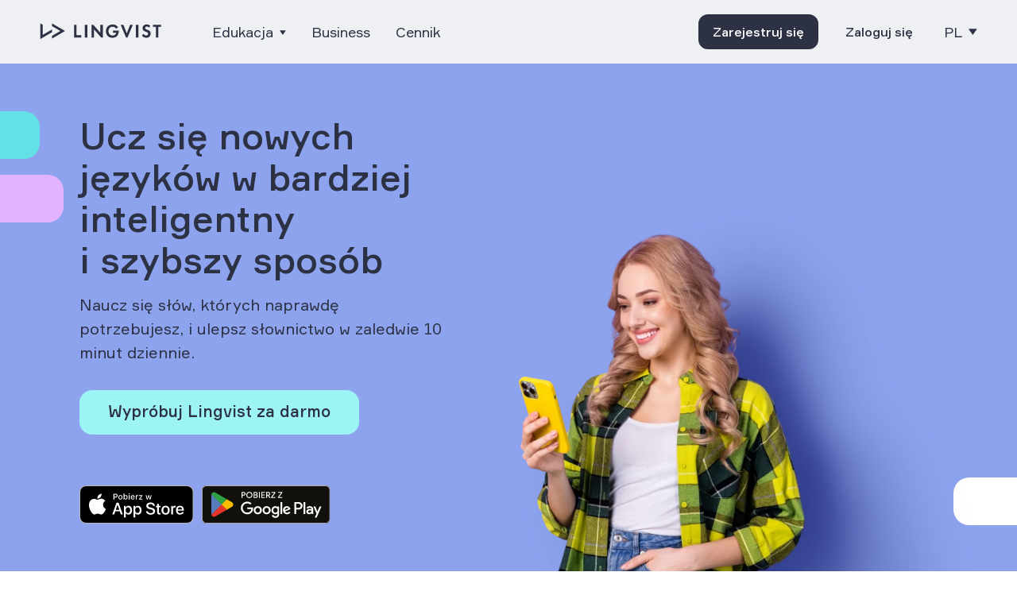

--- FILE ---
content_type: text/html; charset=utf-8
request_url: https://lingvist.io/pl/
body_size: 49936
content:
<!doctype html><html lang=pl><head><meta charset=utf-8><meta name=apple-mobile-web-app-capable content="yes"><meta name=apple-mobile-web-app-status-bar-style content="black"><meta name=viewport content="width=device-width,initial-scale=1,minimum-scale=1,maximum-scale=5"><meta name=keywords content><meta name=description content="Ucz się nowego języka w bardziej inteligentny i szybszy sposób dzięki zaawansowanej technologii SI. Dołącz już dziś i odkryj ponad 50 kursów językowych do nauki dostępnych w Internecie lub na urządzeniach mobilnych."><meta name=theme-color content="#3C5A6E"><meta property="og:type" content="website"><meta property="og:url" content="https://lingvist.com/pl/"><meta property="og:site_name" content="Lingvist"><meta property="og:title" content="Ucz się nowego języka w bardziej inteligentny i szybszy sposób online | Lingvist"><meta property="og:description" content="Ucz się nowego języka w bardziej inteligentny i szybszy sposób dzięki zaawansowanej technologii SI. Dołącz już dziś i odkryj ponad 50 kursów językowych do nauki dostępnych w Internecie lub na urządzeniach mobilnych."><meta property="og:image" content="https://lingvist.com/assets/images/resized/1200/lingvist.jpg?1768794174"><meta name=twitter:card content="summary_large_image"><meta name=twitter:site content="@lingvist"><style>/*!normalize.css v4.1.1 | MIT License | github.com/necolas/normalize.css*/progress,sub,sup{vertical-align:baseline}button,hr,input{overflow:visible}[type=checkbox],[type=radio],legend{box-sizing:border-box;padding:0}html{font-family:sans-serif;-ms-text-size-adjust:100%;-webkit-text-size-adjust:100%}body{margin:0}article,aside,details,figcaption,figure,footer,header,main,menu,nav,section,summary{display:block}audio,canvas,progress,video{display:inline-block}audio:not([controls]){display:none;height:0}[hidden],template{display:none}a{background-color:initial;-webkit-text-decoration-skip:objects}a:active,a:hover{outline-width:0}abbr[title]{border-bottom:none;text-decoration:underline;text-decoration:underline dotted}b,strong{font-weight:bolder}dfn{font-style:italic}h1{font-size:2em;margin:.67em 0}mark{background-color:#ff0;color:#000}small{font-size:80%}sub,sup{font-size:75%;line-height:0;position:relative}sub{bottom:-.25em}sup{top:-.5em}img{border-style:none}svg:not(:root){overflow:hidden}code,kbd,pre,samp{font-family:monospace,monospace;font-size:1em}figure{margin:1em 40px}hr{box-sizing:content-box;height:0}button,input,select,textarea{font:inherit;margin:0}optgroup{font-weight:700}button,select{text-transform:none}[type=reset],[type=submit],button,html [type=button]{-webkit-appearance:button}[type=button]::-moz-focus-inner,[type=reset]::-moz-focus-inner,[type=submit]::-moz-focus-inner,button::-moz-focus-inner{border-style:none;padding:0}[type=button]:-moz-focusring,[type=reset]:-moz-focusring,[type=submit]:-moz-focusring,button:-moz-focusring{outline:ButtonText dotted 1px}fieldset{border:1px solid silver;margin:0 2px;padding:.35em .625em .75em}legend{color:inherit;display:table;max-width:100%;white-space:normal}textarea{overflow:auto}[type=number]::-webkit-inner-spin-button,[type=number]::-webkit-outer-spin-button{height:auto}[type=search]{-webkit-appearance:textfield;outline-offset:-2px}[type=search]::-webkit-search-cancel-button,[type=search]::-webkit-search-decoration{-webkit-appearance:none}::-webkit-input-placeholder{color:inherit;opacity:.54}::-webkit-file-upload-button{-webkit-appearance:button;font:inherit}@font-face{font-family:formular;font-display:swap;src:url(/assets/fonts/formular/Formular.ttf)format("truetype")}@font-face{font-family:formular;font-weight:700;font-display:swap;src:url(/assets/fonts/formular/Formular-Bold.ttf)format("truetype")}@font-face{font-family:formular;font-weight:300;font-display:swap;src:url(/assets/fonts/formular/Formular-Light.ttf)format("truetype")}@font-face{font-family:formular;font-weight:500;font-display:swap;src:url(/assets/fonts/formular/Formular-Medium.ttf)format("truetype")}@font-face{font-family:rubik;font-display:swap;src:url(/assets/fonts/rubik/Rubik-Light.ttf)format("truetype")}@font-face{font-family:rubik;font-weight:700;font-display:swap;src:url(/assets/fonts/rubik/Rubik-Regular.ttf)format("truetype")}@font-face{font-family:rubik;font-weight:300;font-display:swap;src:url(/assets/fonts/rubik/Rubik-Light.ttf)format("truetype")}@font-face{font-family:rubik;font-weight:400;font-display:swap;src:url(/assets/fonts/rubik/Rubik-Regular.ttf)format("truetype")}@font-face{font-family:rubik;font-weight:500;font-display:swap;src:url(/assets/fonts/rubik/Rubik-Regular.ttf)format("truetype")}@font-face{font-family:rubik;font-weight:600;font-display:swap;src:url(/assets/fonts/rubik/Rubik-Medium.ttf)format("truetype")}@font-face{font-family:rubik;font-weight:700;font-display:swap;src:url(/assets/fonts/rubik/Rubik-Medium.ttf)format("truetype")}body{font-family:formular,sans-serif;font-weight:300;font-size:18px;line-height:1}body.ja{font-size:16px;font-family:formular,sans-serif}body.ru{font-size:16px;font-family:rubik,helvetica neue,Arial,Helvetica,Geneva,sans-serif}.btn{user-select:none;padding:.4375rem 1rem;font-size:1em;font-weight:400;display:inline-block;line-height:1.5em;text-align:center;vertical-align:middle;cursor:pointer;border:1px solid transparent;border-radius:.8125rem;color:#000;text-decoration:none;box-sizing:border-box;transition:opacity .1s linear}.btn.large,body.light section.boarding .btn{padding:.8125rem 2.5rem .6875rem;font-size:1.375em;font-weight:400}.btn:hover{opacity:.8}.btn.white,div.page:not(.blog) footer div.flex div.first .action .btn{background-color:#fff;color:#103481}.btn.white:hover,div.page:not(.blog) footer div.flex div.first .action .btn:hover{background-color:#f2f2f2}.btn.outline-white{background:0 0;color:#fff;border:1px solid #fff}.btn.outline-white:hover{background:rgba(255,255,255,.1);color:#fff}.btn.blue-dark2{background-color:#0a212e;color:#fff}.btn.blue-dark2:hover{background-color:rgba(10,33,46,.7)}.btn.orange{background-color:#ffa86f}.btn.orange:hover{background-color:#ff9956}.btn.padding_43{padding-left:43px;padding-right:43px}.btn.transparent-dark{background-color:initial;color:#000;border:1px solid #000}.btn.transparent-dark:hover{opacity:.75}.btn.clear-dark{background-color:initial;color:#103481;border:none}.btn.clear-dark:hover{color:#1b59dc;border:none}.btn.levitate{box-shadow:0 0 8px rgba(0,0,0,.1)}header .wrap .btn{padding:.8125rem 2.5rem .6875rem;font-size:1.375em;font-weight:400;box-shadow:0 0 8px rgba(0,0,0,.1)}@media(max-width:767px){header .wrap .btn{padding:.4375rem 1rem;font-size:1em;font-weight:400}}.btn.center{text-align:center}.btn--large{border-radius:unset;padding:.5rem 2.3rem;border:2px solid}.btn--large:hover{opacity:.8}@media(max-width:1200px){.btn--large-menu{padding:.5rem 1rem}}.btn--larger{border-radius:unset;padding:1rem 4rem;border:2px solid;font-size:1.375em;font-weight:400;line-height:1em}.btn--larger:hover{opacity:.8}.btn--medium{border-radius:unset;padding:1.5rem 2rem;border:2px solid;font-size:1.3em;font-weight:700;line-height:1em}.btn--medium:hover{opacity:.8}.btn--medium-menu{padding-left:1rem!important;padding-right:1rem!important;border-radius:unset;border:2px solid}.btn--medium-menu:hover{opacity:.8}@media screen and (max-width:1300px){.btn--medium-menu{padding-left:.6rem!important;padding-right:.6rem!important}}.btn--cta{background-color:#f6675b;color:#000;border:none}.btn--cta:hover{opacity:1;background-color:#f55143;color:#000;border:none}.btn--light{background-color:#fff;color:#000}.btn--light:hover{background-color:#fff;color:#000;border-color:#000}.btn--dark{background-color:#000;color:#fff;border-color:#fff;background-color:#000;color:#fff;border-color:#000}.btn--dark:hover{background-color:#000;color:#fff;border-color:#000}.btn--purple{background-color:#e2b4ff;border-color:#e2b4ff;color:#000}.btn--purple:hover{background-color:#e2b4ff;border-color:#e2b4ff}.btn--rectangle{border-radius:0;padding:.55rem 1.6rem}.clean header .flex .in-hero .default .language,.classroom header .flex .in-hero .default .language{color:#103481}.clean header .flex .in-hero .default .language-dropper,.classroom header .flex .in-hero .default .language-dropper{background-image:url("data:image/svg+xml,%3Csvg width=%2212%22 height=%226%22 id=%22Layer_1%22 xmlns=%22http://www.w3.org/2000/svg%22 xmlns:xlink=%22http://www.w3.org/1999/xlink%22 viewBox=%220 0 6 3%22 style=%22enable-background:new 0 0 6 3%22%3E%3Cstyle%3E.st0%7Bfill:%23103481%7D%3C/style%3E%3Cpath class=%22st0%22 d=%22M3 3c-.11.0-.22-.04-.31-.11l-2.5-2c-.22-.17-.25-.49-.08-.7.17-.22.49-.25.7-.08L3 1.86 5.19.11c.22-.17.53-.14.7.08s.14.53-.08.7l-2.5 2C3.22 2.96 3.11 3 3 3z%22/%3E%3C/svg%3E")}.show-arrow{padding:0 1.875rem 0 .4375rem;background-repeat:no-repeat;background-position:100%}.show-arrow:hover{cursor:pointer}.clean header .show-arrow,.blog header .show-arrow,.classroom header .show-arrow{background-image:url("data:image/svg+xml,%3Csvg xmlns=%22http://www.w3.org/2000/svg%22 width=%2212%22 height=%226%22 viewBox=%220 0 12 6%22%3E%3Cpolyline fill=%22none%22 stroke=%22rgba(0,0,0,0.2)%22 stroke-linecap=%22round%22 stroke-linejoin=%22round%22 stroke-width=%222%22 points=%2210.999 12.999 14.999 7.999 10.999 3.001%22 transform=%22rotate(90 11.999 2)%22/%3E%3C/svg%3E")}.clean header .globe g,.clean header .arrow polyline,.blog header .globe g,.blog header .arrow polyline,.classroom header .globe g,.classroom header .arrow polyline{stroke:#000;fill:none}.sticky-header header .show-arrow,.show-arrow{background-image:url("data:image/svg+xml,%3Csvg xmlns=%22http://www.w3.org/2000/svg%22 width=%2212%22 height=%226%22 viewBox=%220 0 12 6%22%3E%3Cpolyline fill=%22none%22 stroke=%22%23fff%22 stroke-linecap=%22round%22 stroke-linejoin=%22round%22 stroke-width=%222%22 points=%22184.999 18.999 188.999 13.999 184.999 9.001%22 transform=%22rotate(90 101.999 -82)%22/%3E%3C/svg%3E")}header{width:100%;height:6.25rem;background-color:#fff5ee;top:0;left:0;position:absolute;z-index:100;opacity:1}@media(max-width:1200px){header{position:relative}}@media(min-width:992px){header{height:5rem}}.simple header{background-color:initial;z-index:100}header .container{max-width:1450px;margin-left:auto;margin-right:auto;position:relative}@media(min-width:992px){header .container{height:100%}}header .flex{position:relative;z-index:2;height:100%;padding:0 3.125rem;display:flex;flex-direction:row;flex-wrap:nowrap;justify-content:space-between;align-items:center}@media(max-width:992px){header .flex{height:5rem;padding:0 1.5rem}}@media(max-width:1200px){[dir=rtl] header .flex{padding:0 1rem}}header .flex .logo{flex:2}@media(max-width:992px){header .flex .logo{margin-right:2.5rem}}header .flex .in-hero{display:none;position:relative;flex:2}header .flex .in-hero .default{line-height:1.875em;text-align:end}header .flex .in-hero .default .btn.black{display:none}header .flex .language,header .flex .dropper{position:relative;display:inline-flex;align-items:center;cursor:pointer}header .flex .language div.prefix,header .flex .dropper div.prefix{display:inline;opacity:.6;font-style:normal}@media(max-width:1199px){header .flex .language div.prefix,header .flex .dropper div.prefix{display:none}}header .flex .language .dropper-toggle,header .flex .dropper .dropper-toggle{padding:8px 5px;padding-right:30px;display:inline-flex;align-items:center}header .flex .language .dropper-toggle .globe,header .flex .language .dropper-toggle .arrow,header .flex .dropper .dropper-toggle .globe,header .flex .dropper .dropper-toggle .arrow{margin-left:7px;height:27px;width:auto;pointer-events:none}header .flex .language .dropper-toggle .globe,header .flex .dropper .dropper-toggle .globe{fill:none;stroke:#000}header .flex .language .dropper-toggle .arrow,header .flex .dropper .dropper-toggle .arrow{height:6px;margin-left:17px}header .flex .language .dropper-menu,header .flex .dropper .dropper-menu{display:none;position:absolute;z-index:1000;right:-1.875rem;top:3.5rem;background-color:#efefef;padding:.5rem 1rem;border-radius:4px;text-align:left;min-width:7.5rem;box-shadow:0 3px 13px -6px #535353}header .flex .language .dropper-menu.align-to-globe,header .flex .dropper .dropper-menu.align-to-globe{right:1rem}html[dir=rtl] header .flex .language .dropper-menu,html[dir=rtl] header .flex .dropper .dropper-menu{right:auto;left:0}header .flex .language .dropper-menu a,header .flex .dropper .dropper-menu a{display:block;padding:10px;white-space:nowrap;text-transform:capitalize;text-decoration:none;color:#103481;color:#000}header .flex .language .dropper-menu a:hover,header .flex .dropper .dropper-menu a:hover{color:#1b59dc;text-decoration:none}header .flex .language .dropper-menu a.active,header .flex .language .dropper-menu a:hover,header .flex .dropper .dropper-menu a.active,header .flex .dropper .dropper-menu a:hover{color:#1d1d1d}header .flex .language .dropper-menu a.active,header .flex .dropper .dropper-menu a.active{font-weight:700}@media screen and (min-width:1200px) and (max-height:850px){header .flex .language .dropper-menu--tall a,header .flex .dropper .dropper-menu--tall a{padding:6px 10px}}header .flex .language .dropper-menu:before,header .flex .dropper .dropper-menu:before{content:" ";position:absolute;top:-5px;left:50%;margin-left:-5px;width:0;height:0;border-left:5px solid transparent;border-right:5px solid transparent;border-bottom:5px solid #efefef}header .flex .language.open .dropper-menu,header .flex .dropper.open .dropper-menu{display:block}header .flex .rest{float:right}header .flex .rest .links{margin-right:.625rem}header .flex .rest .links a{text-decoration:none;color:#103481;margin:0 .625rem}header .flex .rest .links a:hover{color:#1b59dc;text-decoration:none}header .flex .rest .links a.active{border-bottom:1px solid rgba(16,52,129,.3)}header .flex .rest a.community{text-decoration:none;margin-right:.5rem}header .flex .rest .btn{margin-left:6px}@media(max-width:767px){header .flex .rest{display:none}}header .wrap{text-align:center}@media(max-width:767px){header .wrap{text-align:left}}header .wrap .content{max-width:680px;margin-left:auto;margin-right:auto;padding:0 3.125rem 10rem;color:#103481}@media(max-width:992px){header .wrap .content{padding:0 1.5rem 1.5rem}}header .wrap .content h2,header .wrap .content body.front section .section-title,body.front section header .wrap .content .section-title,header .wrap .content body.front_classroom section .section-title,body.front_classroom section header .wrap .content .section-title,header .wrap .content body.front_course_wizard section .section-title,body.front_course_wizard section header .wrap .content .section-title,header .wrap .content h3{margin-bottom:2.5rem}header .wrap .content blockquote p{font-family:Georgia,serif;font-size:1.875em;font-weight:400;color:#ffa86f}@media(max-width:767px){header .wrap .content blockquote p{font-size:1.375em}}@media(max-width:767px){header .wrap .content blockquote{margin:2rem 0}}header .wrap .btn{margin-bottom:-1.8rem}@media(max-width:767px){header .wrap .btn{margin:0 1.5rem 1.5rem}}header .menu-button{position:absolute;top:1.85rem;right:1.5rem;z-index:11000;display:none}@media(max-width:992px){header .menu-button{display:block}}header .menu-button .burger{position:relative;margin-top:8px;margin-bottom:8px;-webkit-user-select:none;-moz-user-select:none;-ms-user-select:none;user-select:none}header .menu-button .burger,header .menu-button .burger::before,header .menu-button .burger::after{display:block;width:25px;height:3px;background-color:#000;outline:1px solid transparent;-webkit-transition-property:background-color,-webkit-transform;-moz-transition-property:background-color,-moz-transform;-o-transition-property:background-color,-o-transform;transition-property:background-color,transform;-webkit-transition-duration:.3s;-moz-transition-duration:.3s;-o-transition-duration:.3s;transition-duration:.3s}header .menu-button .burger::before,header .menu-button .burger::after{position:absolute;content:""}header .menu-button .burger::before{top:-8px}header .menu-button .burger::after{top:8px}header .menu-button.open{position:fixed;display:block}header .menu-button.open .burger{background-color:initial!important}header .menu-button.open .burger::before,header .menu-button.open .burger::after{background-color:#fff}header .menu-button.open .burger::before{-webkit-transform:translateY(8px)rotate(45deg);-moz-transform:translateY(8px)rotate(45deg);-ms-transform:translateY(8px)rotate(45deg);-o-transform:translateY(8px)rotate(45deg);transform:translateY(8px)rotate(45deg)}header .menu-button.open .burger::after{-webkit-transform:translateY(-8px)rotate(-45deg);-moz-transform:translateY(-8px)rotate(-45deg);-ms-transform:translateY(-8px)rotate(-45deg);-o-transform:translateY(-8px)rotate(-45deg);transform:translateY(-8px)rotate(-45deg)}html[dir=rtl] header .menu-button{right:auto;left:1.5rem}header nav.mobile{display:none;position:fixed;z-index:10000;box-sizing:border-box;width:100%;height:100vh;background-color:#535353;color:#fff;overflow-y:auto;padding:1.875rem 3.125rem}@media(max-width:992px){header nav.mobile{padding:1.5rem}}header nav.mobile.open{display:block}header nav.mobile .logo{position:absolute;left:1.5rem;top:1.5rem}header nav.mobile .wrap-flex{display:flex;flex-direction:column;flex-wrap:nowrap;height:calc(91vh - 3rem)}header nav.mobile .wrap-flex .links-wrapper{flex:3;display:flex;flex-direction:column;flex-wrap:nowrap;justify-content:center}header nav.mobile .wrap-flex .links-wrapper .links{flex-basis:0;text-align:center;margin-top:2.0625rem}header nav.mobile .wrap-flex .links-wrapper .links a{display:block;text-decoration:none;color:#fff;font-size:1.25em;margin:.6rem;line-height:1.3}header nav.mobile .wrap-flex .links-wrapper .links a:hover{color:#fff;text-decoration:none}header nav.mobile .wrap-flex .links-wrapper .links a:hover{opacity:.8}header nav.mobile .wrap-flex .links-wrapper .links a.hide-mobile{display:none}header nav.mobile .wrap-flex .site-languages{text-align:center;color:#fff;line-height:2em;font-size:.875rem}header nav.mobile .wrap-flex .site-languages span{display:none}header nav.mobile .wrap-flex .site-languages a{display:inline-block;text-decoration:none;color:#fff;padding:0 6px}header nav.mobile .wrap-flex .site-languages a:hover{color:#fff;text-decoration:none}header nav.mobile .wrap-flex .site-languages a.active{color:rgba(255,255,255,.8);background-color:rgba(255,255,255,.2);border-radius:4px;text-align:center}header.dark{color:#fff;background-color:initial;background-color:rgba(0,0,0,.9)!important;color:#fff!important;box-shadow:-3px -3px 4px 2px #eee}header.dark.with_background{background-color:#103481}header.dark.inverted.with_background{background-color:#fff5ee}header.dark .in-hero{display:block}@media(max-width:992px){header.dark .in-hero{display:none}}header.dark .rest{display:none}header.dark .menu-button:not(.open) .burger{position:relative;margin-top:8px;margin-bottom:8px;-webkit-user-select:none;-moz-user-select:none;-ms-user-select:none;user-select:none}header.dark .menu-button:not(.open) .burger,header.dark .menu-button:not(.open) .burger::before,header.dark .menu-button:not(.open) .burger::after{display:block;width:25px;height:3px;background-color:#000;outline:1px solid transparent;-webkit-transition-property:background-color,-webkit-transform;-moz-transition-property:background-color,-moz-transform;-o-transition-property:background-color,-o-transform;transition-property:background-color,transform;-webkit-transition-duration:.3s;-moz-transition-duration:.3s;-o-transition-duration:.3s;transition-duration:.3s}header.dark .menu-button:not(.open) .burger::before,header.dark .menu-button:not(.open) .burger::after{position:absolute;content:""}header.dark .menu-button:not(.open) .burger::before{top:-8px}header.dark .menu-button:not(.open) .burger::after{top:8px}header.dark .menu-button.open:not(.open) .burger{background-color:initial!important}header.dark .menu-button.open:not(.open) .burger::before,header.dark .menu-button.open:not(.open) .burger::after{background-color:3px}header.dark .menu-button.open:not(.open) .burger::before{-webkit-transform:translateY(8px)rotate(45deg);-moz-transform:translateY(8px)rotate(45deg);-ms-transform:translateY(8px)rotate(45deg);-o-transform:translateY(8px)rotate(45deg);transform:translateY(8px)rotate(45deg)}header.dark .menu-button.open:not(.open) .burger::after{-webkit-transform:translateY(-8px)rotate(-45deg);-moz-transform:translateY(-8px)rotate(-45deg);-ms-transform:translateY(-8px)rotate(-45deg);-o-transform:translateY(-8px)rotate(-45deg);transform:translateY(-8px)rotate(-45deg)}@media(max-width:992px){header.dark{height:5rem}}header.dark .header-links>a,header.dark .header-links .dropper>span{color:#fff!important;text-shadow:none}header.dark .header-links>a:hover,header.dark .header-links .dropper>span:hover{color:#d5d5d5!important;opacity:.8!important}header.dark .btn--dark{border-color:#fff!important}header.dark .btn--light{border-color:#fff!important}header.dark .full-logo{fill:#fff!important}header.dark .globe g,header.dark .arrow polyline{stroke:#fff!important;fill:none}header.dark .logo_suffix .vertical_block{background-color:#fff!important}header.dark .logo_suffix .logo_suffix_text{color:#fff!important}header.dark .logo_suffix .logo_beta{color:#fff!important}header.dark .logo_suffix g#Landing-page---Classroom,header.dark .logo_suffix rect#Rectangle{stroke:#fff!important}header.dark .logo_suffix g#Landing-page---Classroom #BETA{stroke-width:.6}header.dark .burger{background-color:#fff!important}header.dark .burger::before,header.dark .burger::after{background-color:#fff!important}.sticky-header header.dark{background-color:#dfdfdf!important}.sticky-header header.dark .full-logo{fill:#000!important}.sticky-header header.dark .globe g,.sticky-header header.dark .arrow polyline{stroke:#000!important;fill:none}.sticky-header header.dark .header-links>a,.sticky-header header.dark .header-links .dropper>span{color:#000!important;text-shadow:none}.sticky-header header.dark .header-links>a:hover,.sticky-header header.dark .header-links .dropper>span:hover{color:#1d1d1d!important;opacity:.8!important}.sticky-header header.dark .btn--light{color:#fff;background-color:#1d1d1d!important;border-color:#1d1d1d!important}.sticky-header header.dark .btn--dark{background-color:initial!important;border-color:#1d1d1d!important;color:#1d1d1d!important}.sticky-header header.dark .logo_suffix .vertical_block{background-color:#000!important}.sticky-header header.dark .logo_suffix .logo_suffix_text{color:#000!important}.sticky-header header.dark .logo_suffix .logo_beta{color:#000!important}.sticky-header header.dark .logo_suffix g#Landing-page---Classroom,.sticky-header header.dark .logo_suffix rect#Rectangle{stroke:#000!important}.sticky-header header.dark .logo_suffix g#Landing-page---Classroom #BETA{stroke-width:.6}header.light{background-color:#fff!important;color:#1d1d1d!important;box-shadow:-3px -3px 4px 2px #eee}@media(max-width:992px){header.light{height:5rem}}header.light .header-links>a,header.light .header-links .dropper>span{color:#1d1d1d!important;text-shadow:none}header.light .header-links>a:hover,header.light .header-links .dropper>span:hover{color:#242424!important;opacity:.8!important}header.light .btn--light{color:#fff;background-color:#1d1d1d!important;border-color:#1d1d1d!important}header.light .btn--dark{background-color:initial!important;border-color:#1d1d1d!important;color:#1d1d1d!important}header.light .full-logo{fill:#000!important}header.light .globe g,header.light .arrow polyline{stroke:#000!important;fill:none}header.light .logo_suffix .vertical_block{background-color:#000!important}header.light .logo_suffix .logo_suffix_text{color:#000!important}header.light .logo_suffix .logo_beta{color:#000!important}header.light .logo_suffix g#Landing-page---Classroom,header.light .logo_suffix rect#Rectangle{stroke:#000!important}header.light .burger{background-color:#000!important}header.light .burger::before,header.light .burger::after{background-color:#000!important}header.light .menu-button.open .burger{background-color:initial!important}header.light .menu-button.open .burger::before,header.light .menu-button.open .burger::after{background-color:#fff!important}.sticky-header header.light{background-color:#dfdfdf!important}.sticky-header header.light .full-logo{fill:#000!important}.sticky-header header.light .globe g,.sticky-header header.light .arrow polyline{stroke:#000!important;fill:none}.sticky-header header.light .header-links>a,.sticky-header header.light .header-links .dropper>span{color:#000!important;text-shadow:none}.sticky-header header.light .header-links>a:hover,.sticky-header header.light .header-links .dropper>span:hover{color:#1d1d1d!important;opacity:.8!important}.sticky-header header.light .btn--light{color:#fff;background-color:#1d1d1d!important;border-color:#1d1d1d!important}.sticky-header header.light .btn--dark{background-color:initial!important;border-color:#1d1d1d!important;color:#1d1d1d!important}header.transparent{background-color:initial!important;color:#fff!important;box-shadow:0 0}@media(max-width:992px){header.transparent{height:5rem}}header.transparent .header-links>a,header.transparent .header-links .dropper>span{color:#fff!important;text-shadow:none}header.transparent .header-links>a:hover,header.transparent .header-links .dropper>span:hover{color:#d5d5d5!important;opacity:.8!important}header.transparent .btn--dark{border-color:#fff!important}header.transparent .btn--light{border-color:#fff!important}header.transparent .full-logo{fill:#fff!important}header.transparent .globe g,header.transparent .arrow polyline{stroke:#fff!important;fill:none}header.transparent .logo_suffix .vertical_block{background-color:#fff!important}header.transparent .logo_suffix .logo_suffix_text{color:#fff!important}header.transparent .logo_suffix .logo_beta{color:#fff!important}header.transparent .logo_suffix g#Landing-page---Classroom,header.transparent .logo_suffix rect#Rectangle{stroke:#fff!important}header.transparent .burger{background-color:#fff!important}header.transparent .burger::before,header.transparent .burger::after{background-color:#fff!important}.sticky-header header.transparent{background-color:#dfdfdf!important}.sticky-header header.transparent .full-logo{fill:#000!important}.sticky-header header.transparent .globe g,.sticky-header header.transparent .arrow polyline{stroke:#000!important;fill:none}.sticky-header header.transparent .header-links>a,.sticky-header header.transparent .header-links .dropper>span{color:#000!important;text-shadow:none}.sticky-header header.transparent .header-links>a:hover,.sticky-header header.transparent .header-links .dropper>span:hover{color:#1d1d1d!important;opacity:.8!important}.sticky-header header.transparent .btn--light{color:#fff;background-color:#1d1d1d!important;border-color:#1d1d1d!important}.sticky-header header.transparent .btn--dark{background-color:initial!important;border-color:#1d1d1d!important;color:#1d1d1d!important}header.colored--purple{background-color:#2c3143!important;color:#fff!important;box-shadow:0 0}@media(max-width:992px){header.colored--purple{height:5rem}}header.colored--purple .header-links>a,header.colored--purple .header-links .dropper>span{color:#fff!important;text-shadow:none}header.colored--purple .header-links>a:hover,header.colored--purple .header-links .dropper>span:hover{color:#d5d5d5!important;opacity:.8!important}header.colored--purple .btn--dark{border-color:#fff!important}header.colored--purple .btn--light{border-color:#fff!important}header.colored--purple .full-logo{fill:#fff!important}header.colored--purple .globe g,header.colored--purple .arrow polyline{stroke:#fff!important;fill:none}header.colored--purple .logo_suffix .vertical_block{background-color:#fff!important}header.colored--purple .logo_suffix .logo_suffix_text{color:#fff!important}header.colored--purple .logo_suffix .logo_beta{color:#fff!important}header.colored--purple .logo_suffix g#Landing-page---Classroom,header.colored--purple .logo_suffix rect#Rectangle{stroke:#fff!important}header.colored--purple .burger{background-color:#fff!important}header.colored--purple .burger::before,header.colored--purple .burger::after{background-color:#fff!important}.sticky-header header.colored--purple{background-color:#2c3143!important}.sticky-header header.colored--purple .full-logo{fill:#fff!important}.sticky-header header.colored--purple .globe g,.sticky-header header.colored--purple .arrow polyline{stroke:#fff!important;fill:none}.sticky-header header.colored--purple .header-links>a,.sticky-header header.colored--purple .header-links .dropper>span{color:#fff!important;text-shadow:none}.sticky-header header.colored--purple .header-links>a:hover,.sticky-header header.colored--purple .header-links .dropper>span:hover{color:#1d1d1d!important;opacity:.8!important}.sticky-header header.colored--purple .btn--light{color:#000;background-color:#fff!important;border-color:#fff!important}.sticky-header header.colored--purple .btn--dark{background-color:initial!important;border-color:#fff!important;color:#fff!important}header.colored--blue{background-color:#2c3143!important;color:#fff!important;box-shadow:0 0}@media(max-width:992px){header.colored--blue{height:5rem}}header.colored--blue .header-links>a,header.colored--blue .header-links .dropper>span{color:#fff!important;text-shadow:none}header.colored--blue .header-links>a:hover,header.colored--blue .header-links .dropper>span:hover{color:#d5d5d5!important;opacity:.8!important}header.colored--blue .btn--dark{border-color:#fff!important}header.colored--blue .btn--light{border-color:#fff!important}header.colored--blue .full-logo{fill:#fff!important}header.colored--blue .globe g,header.colored--blue .arrow polyline{stroke:#fff!important;fill:none}header.colored--blue .logo_suffix .vertical_block{background-color:#fff!important}header.colored--blue .logo_suffix .logo_suffix_text{color:#fff!important}header.colored--blue .logo_suffix .logo_beta{color:#fff!important}header.colored--blue .logo_suffix g#Landing-page---Classroom,header.colored--blue .logo_suffix rect#Rectangle{stroke:#fff!important}header.colored--blue .burger{background-color:#fff!important}header.colored--blue .burger::before,header.colored--blue .burger::after{background-color:#fff!important}.sticky-header header.colored--blue{background-color:#2c3143!important}.sticky-header header.colored--blue .full-logo{fill:#fff!important}.sticky-header header.colored--blue .globe g,.sticky-header header.colored--blue .arrow polyline{stroke:#fff!important;fill:none}.sticky-header header.colored--blue .header-links>a,.sticky-header header.colored--blue .header-links .dropper>span{color:#fff!important;text-shadow:none}.sticky-header header.colored--blue .header-links>a:hover,.sticky-header header.colored--blue .header-links .dropper>span:hover{color:#1d1d1d!important;opacity:.8!important}.sticky-header header.colored--blue .btn--light{color:#000;background-color:#fff!important;border-color:#fff!important}.sticky-header header.colored--blue .btn--dark{background-color:initial!important;border-color:#fff!important;color:#fff!important}@media(min-width:767px){header.colored--blue .logo svg g{fill:#fff}}header.colored--blue svg.burger-mobile rect{fill:#fff}header.colored--blue .header-links>a,header.colored--blue .header-links .dropper>span{color:#fff!important;text-shadow:none}header.colored--blue .header-links>a:hover,header.colored--blue .header-links .dropper>span:hover{color:#fff!important;opacity:.8!important}header.colored--green{background-color:#123d32!important;color:#fff!important;box-shadow:0 0}@media(max-width:992px){header.colored--green{height:5rem}}header.colored--green .header-links>a,header.colored--green .header-links .dropper>span{color:#fff!important;text-shadow:none}header.colored--green .header-links>a:hover,header.colored--green .header-links .dropper>span:hover{color:#d5d5d5!important;opacity:.8!important}header.colored--green .btn--dark{border-color:#fff!important}header.colored--green .btn--light{border-color:#fff!important}header.colored--green .full-logo{fill:#fff!important}header.colored--green .globe g,header.colored--green .arrow polyline{stroke:#fff!important;fill:none}header.colored--green .logo_suffix .vertical_block{background-color:#fff!important}header.colored--green .logo_suffix .logo_suffix_text{color:#fff!important}header.colored--green .logo_suffix .logo_beta{color:#fff!important}header.colored--green .logo_suffix g#Landing-page---Classroom,header.colored--green .logo_suffix rect#Rectangle{stroke:#fff!important}header.colored--green .burger{background-color:#fff!important}header.colored--green .burger::before,header.colored--green .burger::after{background-color:#fff!important}.sticky-header header.colored--green{background-color:#123d32!important}.sticky-header header.colored--green .full-logo{fill:#fff!important}.sticky-header header.colored--green .globe g,.sticky-header header.colored--green .arrow polyline{stroke:#fff!important;fill:none}.sticky-header header.colored--green .header-links>a,.sticky-header header.colored--green .header-links .dropper>span{color:#fff!important;text-shadow:none}.sticky-header header.colored--green .header-links>a:hover,.sticky-header header.colored--green .header-links .dropper>span:hover{color:#1d1d1d!important;opacity:.8!important}.sticky-header header.colored--green .btn--light{color:#000;background-color:#fff!important;border-color:#fff!important}.sticky-header header.colored--green .btn--dark{background-color:initial!important;border-color:#fff!important;color:#fff!important}header.colored--yellow{background-color:#ffe739!important;color:#012746!important;box-shadow:0 0}@media(max-width:992px){header.colored--yellow{height:5rem}}header.colored--yellow .header-links>a,header.colored--yellow .header-links .dropper>span{color:#012746!important;text-shadow:none}header.colored--yellow .header-links>a:hover,header.colored--yellow .header-links .dropper>span:hover{color:#012746!important;opacity:.8!important}header.colored--yellow .btn--dark{border-color:#012746!important}header.colored--yellow .btn--light{border-color:#012746!important}header.colored--yellow .full-logo{fill:#012746!important}header.colored--yellow .globe g,header.colored--yellow .arrow polyline{stroke:#012746!important;fill:none}header.colored--yellow .logo_suffix .vertical_block{background-color:#fff!important}header.colored--yellow .logo_suffix .logo_suffix_text{color:#fff!important}header.colored--yellow .logo_suffix .logo_beta{color:#fff!important}header.colored--yellow .logo_suffix g#Landing-page---Classroom,header.colored--yellow .logo_suffix rect#Rectangle{stroke:#fff!important}header.colored--yellow .burger{background-color:#012746!important}header.colored--yellow .burger::before,header.colored--yellow .burger::after{background-color:#012746!important}.sticky-header header.colored--yellow{background-color:#ffe739!important}.sticky-header header.colored--yellow .full-logo{fill:#012746!important}.sticky-header header.colored--yellow .globe g,.sticky-header header.colored--yellow .arrow polyline{stroke:#012746!important;fill:none}.sticky-header header.colored--yellow .header-links>a,.sticky-header header.colored--yellow .header-links .dropper>span{color:#012746!important;text-shadow:none}.sticky-header header.colored--yellow .header-links>a:hover,.sticky-header header.colored--yellow .header-links .dropper>span:hover{color:#012746!important;opacity:.8!important}.sticky-header header.colored--yellow .btn--light{color:#fff;background-color:#1d1d1d!important;border-color:#1d1d1d!important}.sticky-header header.colored--yellow .btn--dark{background-color:initial!important;border-color:#1d1d1d!important;color:#1d1d1d!important}header.colored--white{background-color:#fff!important;color:#2c3143!important;box-shadow:0 0}@media(max-width:992px){header.colored--white{height:5rem}}header.colored--white .header-links>a,header.colored--white .header-links .dropper>span{color:#2c3143!important;text-shadow:none}header.colored--white .header-links>a:hover,header.colored--white .header-links .dropper>span:hover{color:#2c3143!important;opacity:.8!important}header.colored--white .btn--dark{border-color:#2c3143!important}header.colored--white .btn--light{border-color:#2c3143!important}header.colored--white .full-logo{fill:#2c3143!important}header.colored--white .globe g,header.colored--white .arrow polyline{stroke:#2c3143!important;fill:none}header.colored--white .logo_suffix .vertical_block{background-color:#fff!important}header.colored--white .logo_suffix .logo_suffix_text{color:#fff!important}header.colored--white .logo_suffix .logo_beta{color:#fff!important}header.colored--white .logo_suffix g#Landing-page---Classroom,header.colored--white .logo_suffix rect#Rectangle{stroke:#fff!important}header.colored--white .burger{background-color:#2c3143!important}header.colored--white .burger::before,header.colored--white .burger::after{background-color:#2c3143!important}.sticky-header header.colored--white{background-color:#fff!important}.sticky-header header.colored--white .full-logo{fill:#2c3143!important}.sticky-header header.colored--white .globe g,.sticky-header header.colored--white .arrow polyline{stroke:#2c3143!important;fill:none}.sticky-header header.colored--white .header-links>a,.sticky-header header.colored--white .header-links .dropper>span{color:#2c3143!important;text-shadow:none}.sticky-header header.colored--white .header-links>a:hover,.sticky-header header.colored--white .header-links .dropper>span:hover{color:#2c3143!important;opacity:.8!important}.sticky-header header.colored--white .btn--light{color:#fff;background-color:#1d1d1d!important;border-color:#1d1d1d!important}.sticky-header header.colored--white .btn--dark{background-color:initial!important;border-color:#1d1d1d!important;color:#1d1d1d!important}header.colored--gray{background-color:#eef0f4!important;color:#2c3143!important;box-shadow:0 0}@media(max-width:992px){header.colored--gray{height:5rem}}header.colored--gray .header-links>a,header.colored--gray .header-links .dropper>span{color:#2c3143!important;text-shadow:none}header.colored--gray .header-links>a:hover,header.colored--gray .header-links .dropper>span:hover{color:#2c3143!important;opacity:.8!important}header.colored--gray .btn--dark{border-color:#2c3143!important}header.colored--gray .btn--light{border-color:#2c3143!important}header.colored--gray .full-logo{fill:#2c3143!important}header.colored--gray .globe g,header.colored--gray .arrow polyline{stroke:#2c3143!important;fill:none}header.colored--gray .logo_suffix .vertical_block{background-color:#fff!important}header.colored--gray .logo_suffix .logo_suffix_text{color:#fff!important}header.colored--gray .logo_suffix .logo_beta{color:#fff!important}header.colored--gray .logo_suffix g#Landing-page---Classroom,header.colored--gray .logo_suffix rect#Rectangle{stroke:#fff!important}header.colored--gray .burger{background-color:#2c3143!important}header.colored--gray .burger::before,header.colored--gray .burger::after{background-color:#2c3143!important}.sticky-header header.colored--gray{background-color:#eef0f4!important}.sticky-header header.colored--gray .full-logo{fill:#2c3143!important}.sticky-header header.colored--gray .globe g,.sticky-header header.colored--gray .arrow polyline{stroke:#2c3143!important;fill:none}.sticky-header header.colored--gray .header-links>a,.sticky-header header.colored--gray .header-links .dropper>span{color:#2c3143!important;text-shadow:none}.sticky-header header.colored--gray .header-links>a:hover,.sticky-header header.colored--gray .header-links .dropper>span:hover{color:#2c3143!important;opacity:.8!important}.sticky-header header.colored--gray .btn--light{color:#fff;background-color:#1d1d1d!important;border-color:#1d1d1d!important}.sticky-header header.colored--gray .btn--dark{background-color:initial!important;border-color:#1d1d1d!important;color:#1d1d1d!important}header.colored--gray .header-menu-items .header-action-btns .btn--dark{background-color:#fff!important}header.colored--gray2{background-color:#eef0f4!important;color:#2c3143!important;box-shadow:0 0}@media(max-width:992px){header.colored--gray2{height:5rem}}header.colored--gray2 .header-links>a,header.colored--gray2 .header-links .dropper>span{color:#2c3143!important;text-shadow:none}header.colored--gray2 .header-links>a:hover,header.colored--gray2 .header-links .dropper>span:hover{color:#2c3143!important;opacity:.8!important}header.colored--gray2 .btn--dark{border-color:#2c3143!important}header.colored--gray2 .btn--light{border-color:#2c3143!important}header.colored--gray2 .full-logo{fill:#2c3143!important}header.colored--gray2 .globe g,header.colored--gray2 .arrow polyline{stroke:#2c3143!important;fill:none}header.colored--gray2 .logo_suffix .vertical_block{background-color:#fff!important}header.colored--gray2 .logo_suffix .logo_suffix_text{color:#fff!important}header.colored--gray2 .logo_suffix .logo_beta{color:#fff!important}header.colored--gray2 .logo_suffix g#Landing-page---Classroom,header.colored--gray2 .logo_suffix rect#Rectangle{stroke:#fff!important}header.colored--gray2 .burger{background-color:#2c3143!important}header.colored--gray2 .burger::before,header.colored--gray2 .burger::after{background-color:#2c3143!important}.sticky-header header.colored--gray2{background-color:#eef0f4!important}.sticky-header header.colored--gray2 .full-logo{fill:#2c3143!important}.sticky-header header.colored--gray2 .globe g,.sticky-header header.colored--gray2 .arrow polyline{stroke:#2c3143!important;fill:none}.sticky-header header.colored--gray2 .header-links>a,.sticky-header header.colored--gray2 .header-links .dropper>span{color:#2c3143!important;text-shadow:none}.sticky-header header.colored--gray2 .header-links>a:hover,.sticky-header header.colored--gray2 .header-links .dropper>span:hover{color:#2c3143!important;opacity:.8!important}.sticky-header header.colored--gray2 .btn--light{color:#fff;background-color:#1d1d1d!important;border-color:#1d1d1d!important}.sticky-header header.colored--gray2 .btn--dark{background-color:initial!important;border-color:#1d1d1d!important;color:#1d1d1d!important}header.post,header.light{z-index:10;color:#103481}header.post .in-hero,header.light .in-hero{display:block}@media(max-width:992px){header.post .in-hero,header.light .in-hero{display:none}}header.post .rest,header.light .rest{display:none}header.post{z-index:10;background-color:#fff;color:#103481}header.post .in-hero{display:none}header.post .rest{display:block}@media(max-width:767px){header.post .rest{display:none}}header.blog-landing,header.category,header.post{background-color:initial}header.blog-landing .in-hero,header.category .in-hero,header.post .in-hero{display:block}@media(max-width:992px){header.blog-landing .in-hero,header.category .in-hero,header.post .in-hero{display:none}}header.blog-landing .rest,header.category .rest,header.post .rest{display:none}header.no-hero{height:5rem!important;z-index:1}header.no-hero a.btn.dark{background-color:#fff!important;color:#103481!important}header.no-hero a.btn.white,header.no-hero div.page:not(.blog) footer div.flex div.first .action .btn,div.page:not(.blog) footer div.flex div.first .action header.no-hero .btn{background:0 0!important;color:#fff!important;border:1px solid #fff!important}header .footer_menu_only{display:none!important}.front header,.front_classroom header,.front_course_wizard header{position:absolute}.default-nav{display:flex;justify-content:flex-end;margin-right:10px}.default-nav .btn+.btn{margin-left:20px}.header-links{display:grid;gap:2.5rem;grid-template-columns:repeat(var(--links_counter),auto);height:40px;align-items:center}@media(max-width:1280px){.header-links{gap:2rem}}@media(max-width:1200px){.header-links{gap:1rem}}@media(max-width:1280px){[dir=rtl] .header-links{gap:2.5rem}}.header-links>*{display:block;text-decoration:none;padding:0;line-height:1.2}.header-links>a{display:flex;align-items:center}.main-links-items{margin-right:1rem}[dir=rtl] .main-links-items{margin-left:0;margin-right:5rem}.has-badge{position:relative;display:inline-block;padding:0 10px}.badge{color:#fff;background:#012fff;line-height:14px;padding:2px 8px;font-size:10px;text-shadow:none}.badge-left{margin-right:10px}.badge-right{margin-left:10px}.badge-float{position:absolute;top:4px;bottom:0;margin-top:auto;margin-bottom:auto}.badge-float.badge-left{margin-right:0;right:100%}.badge-float.badge-right{margin-left:0;left:100%}.front .header-links>a,.front .header-links .dropper>span,.front_classroom .header-links>a,.front_classroom .header-links .dropper>span,.front_course_wizard .header-links>a,.front_course_wizard .header-links .dropper>span{color:#000}.front .header-links>a:hover,.front .header-links .dropper>span:hover,.front_classroom .header-links>a:hover,.front_classroom .header-links .dropper>span:hover,.front_course_wizard .header-links>a:hover,.front_course_wizard .header-links .dropper>span:hover{color:#000!important;opacity:.8}.front .header-links .prefix,.front_classroom .header-links .prefix,.front_course_wizard .header-links .prefix{color:#fff}.page.clean .header-links>a,.page.clean .header-links .dropper>span,.page.blog .header-links>a,.page.blog .header-links .dropper>span{color:#000}.page.clean .header-links>a:hover,.page.clean .header-links .dropper>span:hover,.page.blog .header-links>a:hover,.page.blog .header-links .dropper>span:hover{opacity:.7}.page.clean .header-links .prefix,.page.blog .header-links .prefix{color:#000}.page.clean header .btn.white:hover,.page.clean header div.page:not(.blog) footer div.flex div.first .action .btn:hover,div.page:not(.blog) footer div.flex div.first .action .page.clean header .btn:hover,.page.blog header .btn.white:hover,.page.blog header div.page:not(.blog) footer div.flex div.first .action .btn:hover,div.page:not(.blog) footer div.flex div.first .action .page.blog header .btn:hover{opacity:.7}.page.blog header{position:absolute}.page.classroom .btn.dark{background-color:#0a212e;color:#fff}.page.classroom .btn.dark:hover{background-color:rgba(10,33,46,.7);color:#fff}.page.classroom .btn.white,.page.classroom div.page:not(.blog) footer div.flex div.first .action .btn,div.page:not(.blog) footer div.flex div.first .action .page.classroom .btn{color:#0a212e;border-color:#0a212e}.page.classroom .btn.white:hover,.page.classroom div.page:not(.blog) footer div.flex div.first .action .btn:hover,div.page:not(.blog) footer div.flex div.first .action .page.classroom .btn:hover{border-color:rgba(10,33,46,.7);color:rgba(10,33,46,.7)}.page.classroom .globe g,.page.classroom .arrow polyline{stroke:#0a212e}.page.classroom.course-wizard .btn.dark{background-color:#103481;color:#fff}.page.classroom.course-wizard .btn.dark:hover{background-color:#133d98;color:#fff}.page.classroom.course-wizard .btn.white,.page.classroom.course-wizard div.page:not(.blog) footer div.flex div.first .action .btn,div.page:not(.blog) footer div.flex div.first .action .page.classroom.course-wizard .btn{color:#103481;border-color:#103481}.page.classroom.course-wizard .btn.white:hover,.page.classroom.course-wizard div.page:not(.blog) footer div.flex div.first .action .btn:hover,div.page:not(.blog) footer div.flex div.first .action .page.classroom.course-wizard .btn:hover{opacity:.7}.page.classroom.course-wizard .globe g,.page.classroom.course-wizard .arrow polyline{stroke:#103481}.header-links>a.classroom-link,.header-links>a.wizard-link{display:none}.front_classroom .header-links>a.wizard-link{display:flex}.front_course_wizard .header-links>a.classroom-link{display:flex}.clean header .btn.white,.clean header div.page:not(.blog) footer div.flex div.first .action .btn,div.page:not(.blog) footer div.flex div.first .action .clean header .btn,.classroom header .btn.white,.classroom header div.page:not(.blog) footer div.flex div.first .action .btn,div.page:not(.blog) footer div.flex div.first .action .classroom header .btn{background:0 0;border:1px solid #103481}.sticky-header .page.classroom .btn.dark{background-color:#fff;color:#103481}.sticky-header .page.classroom .btn.dark:hover{background-color:#f2f2f2}.sticky-header .page.classroom .btn.white,.sticky-header .page.classroom div.page:not(.blog) footer div.flex div.first .action .btn,div.page:not(.blog) footer div.flex div.first .action .sticky-header .page.classroom .btn{background:0 0;color:#fff;border:1px solid #fff}.sticky-header .page.classroom .btn.white:hover,.sticky-header .page.classroom div.page:not(.blog) footer div.flex div.first .action .btn:hover,div.page:not(.blog) footer div.flex div.first .action .sticky-header .page.classroom .btn:hover{background:rgba(255,255,255,.1);color:#fff}.sticky-header header{opacity:1;box-shadow:-3px -3px 8px 2px #1d1d1d}.sticky-header header .globe g,.sticky-header header .arrow polyline{stroke:#fff!important;fill:none}@media(min-width:1200px){.sticky-header header{position:fixed!important;background:#535353!important;animation:stickyIn .6s;animation-fill-mode:both;z-index:1000}.sticky-header header .full-logo{fill:#fff!important}.sticky-header header .btn.dark{background:#fff;color:#103481}.sticky-header header .btn.dark:hover{background:#f2f2f2;color:#103481!important}.sticky-header header .btn.white,.sticky-header header div.page:not(.blog) footer div.flex div.first .action .btn,div.page:not(.blog) footer div.flex div.first .action .sticky-header header .btn{background:0 0;color:#fff;border:1px solid #fff}.sticky-header header .btn.white:hover,.sticky-header header div.page:not(.blog) footer div.flex div.first .action .btn:hover,div.page:not(.blog) footer div.flex div.first .action .sticky-header header .btn:hover{background:rgba(255,255,255,.1);color:#fff}}.sticky-header header.colored--blue .header-links .dropper>span:hover{color:#fff!important}.sticky-header.out header{background:0 0!important}@media(min-width:1200px){.page.clean{padding-top:100px}}.page.classroom .optional{display:none}@keyframes stickyIn{from{top:-100%}to{top:0}}@keyframes stickyOut{from{top:0}to{top:-100%;opacity:0}}.mobile-buttons-wrapper{text-align:center;padding-top:10px;padding-bottom:20px}.mobile-buttons-wrapper a.btn{display:table;margin:0 auto 10px;min-width:170px}@media(max-width:1240px) and (min-width:993px){.site-header .logo_container{flex-direction:column;align-items:flex-start!important}.site-header .logo_container .logo_suffix{position:relative;top:5px}.site-header .logo_container .vertical_block{display:none}.default-nav{justify-content:space-between;margin-right:0}.header-links.main-links-items{justify-content:center;margin-right:2.5rem}}@media(max-width:1240px) and (min-width:993px) and (max-width:1200px){.header-links.main-links-items{margin-right:0}}@media(max-width:1240px) and (min-width:993px){.header-links.langs-switcher{flex:1}.header-links.langs-switcher .dropper{padding-right:0}.header-links.langs-switcher .dropper .dropper-toggle{padding-right:0}}body.menu-open header.no-hero{z-index:3}.header-action-btns{display:flex;align-items:center}.default-nav{margin-right:8px}[dir=rtl] .default-nav{margin-right:0}@media(max-width:1200px){.default-nav--big{margin-right:0}}.header-menu-items .default-nav .header-links .header-link-with-dropper{display:flex}.header-menu-items .default-nav .header-links .header-link-with-dropper .dropper .dropper-toggle{padding:0}.header-menu-items .default-nav .header-links .header-link-with-dropper .dropper .dropper-toggle .arrow{margin-left:8px;position:relative;top:1px}[dir=rtl] .header-menu-items .default-nav .header-links .header-link-with-dropper .dropper .dropper-toggle .arrow{margin-left:0;margin-right:8px}.header-menu-items .default-nav .header-links .header-link-with-dropper .dropper .dropper-menu{right:50%;transform:translateX(50%)}div.modal{display:none;position:fixed;z-index:2000;top:0;left:0;width:100%;height:100%;background-color:rgba(16,52,129,.5)}div.modal div.window{display:none;position:absolute;left:50%;top:50%;transform:translate(-50%,-50%);max-width:580px;height:auto;background-color:#c6e9e7;padding:3rem;color:#103481}@media(max-width:992px){div.modal div.window{padding:2rem}}@media(max-width:767px){div.modal div.window{min-width:80%}}div.modal div.window.complete{background-color:#8ce4b8;color:#fff}div.modal div.window.complete div.content{visibility:hidden}div.modal div.window.complete div.message{display:block}div.modal div.window div.content h4,div.modal div.window div.content body.light section.method ul li span,body.light section.method ul li div.modal div.window div.content span{margin:0 0 1rem;text-align:center}div.modal div.window div.content p{text-align:center}div.modal div.window div.content .form{margin-top:2rem}div.modal div.window div.content .form input[type=email]{box-sizing:border-box;width:100%;border:1px solid #8e9697;border-radius:2px;padding:.5rem;margin-bottom:.5rem}div.modal div.window div.content .form input[type=email]::placeholder{color:#8e9697;font-style:italic;padding-top:2px}div.modal div.window div.content .form input.error[type=email]{border-color:#ff665e;color:#ff665e}div.modal div.window div.content .form input.error[type=email]::placeholder{color:#ff665e}div.modal div.window div.content .form button{width:100%}div.modal div.window div.message{display:none;position:absolute;left:50%;top:50%;transform:translate(-50%,-50%);text-align:center;font-size:30px}footer{position:relative;overflow:hidden;padding:3rem 0;color:#ececec;background-color:#393939}footer a,footer a:not(.btn){color:#ececec}footer.orange-lightest{background-color:#fff5ee;color:#0a212e}footer.orange-lightest div.flex div.first .action div.clones a{color:#0a212e}footer.orange-lightest div.flex div.links a{color:#0a212e}@media(max-width:992px){footer{padding:0}}footer.blue-light{background-color:#c6e9e7}footer .wrapper{position:relative;z-index:5}footer p{margin:0 0 1rem}footer .container{max-width:1450px;margin-left:auto;margin-right:auto;box-sizing:border-box;padding:1.875rem 3.125rem}@media(max-width:992px){footer .container{padding:1.5rem}}footer div.flex{display:flex;flex-direction:row;flex-wrap:nowrap}@media(max-width:767px){footer div.flex{display:flex;flex-direction:column;flex-wrap:wrap}}footer div.flex div.first{flex:3;display:flex;flex-direction:row;flex-wrap:nowrap}@media(max-width:767px){footer div.flex div.first{display:none}}footer div.flex div.first .logo-wrapper{flex:1;box-sizing:border-box;padding-right:2.5rem}@media(max-width:767px){footer div.flex div.first .logo-wrapper{padding-right:1.25rem}}html[dir=rtl] footer div.flex div.first .logo-wrapper{padding-right:0;padding-left:2.5rem}footer div.flex div.first .action{flex:2;padding-right:2.5rem}@media(max-width:767px){footer div.flex div.first .action .btn{width:100%;padding-right:0}}footer div.flex div.first .action div.clones{margin-top:2rem}footer div.flex div.first .action div.clones a{display:block;line-height:1.375em;text-decoration:none;color:#103481}footer div.flex div.first .action div.clones a:hover{color:#1b59dc;text-decoration:none}footer div.flex div.first .action div.clones:empty,body.ja footer div.flex div.first .action div.clones{display:none}footer div.flex div.links{flex:1}footer div.flex div.links a{text-decoration:none;color:#103481;display:block;margin-bottom:.5rem;line-height:1.375em}footer div.flex div.links a:hover{color:#1b59dc;text-decoration:none}footer div.flex div.links a.nav-mobile{display:none}@media(max-width:992px){footer div.flex div.links{text-align:end}}@media(max-width:767px){footer div.flex div.links{text-align:center}}footer div.site-languages{text-align:center;font-size:.875em;margin-top:3.125rem}footer div.site-languages span{opacity:.5}footer div.site-languages a{display:inline-block;text-decoration:none;color:#103481;color:#fff;margin:0 0 0 .5rem;padding:4px 6px}footer div.site-languages a:hover{color:#1b59dc;text-decoration:none}footer div.site-languages a:hover{color:#d5d5d5}footer div.site-languages a.active{background-color:#fff;border-radius:4px;color:#1d1d1d}@media(max-width:992px){footer div.site-languages{text-align:center;margin-top:1.5rem}}footer div.footnote{margin-top:2.5rem;text-align:center}footer div.footnote p{font-size:.875em;opacity:.8}footer .mobile_menu_only{display:none!important}.social-apps{flex:1}@media(max-width:992px){.social-apps{display:none}}@media(max-width:767px){.social-apps{display:block}}.social-apps .apps{margin-bottom:1rem}.social-apps .apps .app-stores{text-align:start}.social-apps .apps .app-stores a{margin:0 0 .5rem}@media(max-width:992px){.social-apps .apps{display:none}}@media(max-width:767px){.social-apps .apps{display:block;margin:1.25rem 0 0}.social-apps .apps p{display:none}.social-apps .apps .app-stores{text-align:center}.social-apps .apps .app-stores a{margin:.5rem 0 0}}@media(max-width:992px){.social-apps .social{display:none}}.social-apps .social a{display:inline-block;width:1.5rem;height:1.5rem;margin-right:.75rem;line-height:1.5em;background-position:50%;background-repeat:no-repeat;background-size:contain}[dir=rtl] .social-apps .social a{margin-right:0;margin-left:.75rem}.social-apps .social a:hover{opacity:.8}.social-apps .social a.fb{margin-right:.4375rem;background-image:url(/assets/images/icons/fb.svg)}[dir=rtl] .social-apps .social a.fb{margin-right:-.3125rem;margin-left:.4375rem}.social-apps .social a.fb--alt{background-image:url(/assets/css/images/fb_alt.svg)}.social-apps .social a.twitter{background-image:url(/assets/images/icons/x.svg)}.social-apps .social a.twitter--alt{background-image:url(/assets/css/images/twitter_alt.svg)}.social-apps .social a.viber{background-image:url(/assets/css/images/viber.svg)}.social-apps .social a.instagram{background-image:url(/assets/images/icons/instagram.svg)}.social-apps .social a.instagram--alt{background-image:url(/assets/css/images/instagram_alt.svg)}.social-apps .social a.medium{background-image:url(/assets/css/images/medium.svg)}.social-apps .social a.youtube{background-image:url(/assets/images/icons/youtube.svg)}.social-apps .social a.youtube--alt{background-image:url(/assets/css/images/youtube_alt.svg)}.social-apps .social a.linkedin{background-image:url(/assets/images/icons/linkedin.png)}.social-apps .social a.linkedin--alt{background-image:url(/assets/css/images/in_alt.svg)}.footer-row .logo-wrapper{margin-bottom:30px}.footer-row .course-links a,.footer-row .links a{display:table;text-decoration:none;padding:6px 0;font-weight:300}@media(min-width:1200px){.footer-row .course-links a,.footer-row .links a{padding:10px 0}}@media(max-width:1200px){.footer-row .course-links a,.footer-row .links a{display:block}}.footer-row .course-links a:hover,.footer-row .links a:hover{color:#d5d5d5}.footer-row .course-links .links-title,.footer-row .links .links-title{font-weight:700;font-size:20px}.footer-row .course-links .disabled,.footer-row .links .disabled{opacity:.5;pointer-events:none}@media(max-width:1199px){.footer-row{text-align:center;margin:20px auto}.footer-row .col-left{border-bottom:1px solid rgba(16,52,129,.15);padding-bottom:30px;margin-bottom:30px}.footer-row .app-stores{text-align:center!important;margin:20px 0}}@media(min-width:1200px){.footer-row{display:flex}.footer-row .app-stores{text-align:left;margin-bottom:20px}.footer-row>div{padding:0 15px}.footer-row .col-left,.footer-row .col-right{width:29%}.footer-row .col-center{flex:1}.footer-row .col-right{display:flex;justify-content:flex-end;align-items:flex-start}.footer-row .col-right .align-right{max-width:200px}.footer-row .links{display:flex;width:100%}.footer-row .links .col{padding:0 15px}}footer.classroom .course-links a,footer.classroom .links a{color:#0a212e}footer.classroom .full-logo{fill:#0a212e}footer.courswizard .course-links a,footer.courswizard .links a{color:#103481}footer.courswizard .full-logo{fill:#103481}@media(max-width:1200px){.site-footer--en .site-footer__content-wrapper,.site-footer--with-learn-links .site-footer__content-wrapper{text-align:center}}@media(max-width:1200px){.site-footer--en .footer-row,.site-footer--with-learn-links .footer-row{display:inline-block}}.site-footer--en .footer-row .col-left,.site-footer--with-learn-links .footer-row .col-left{text-align:left}@media(max-width:1200px){.site-footer--en .footer-row .col-center .links,.site-footer--with-learn-links .footer-row .col-center .links{display:flex;justify-content:space-between}.site-footer--en .footer-row .col-center .links .col,.site-footer--with-learn-links .footer-row .col-center .links .col{text-align:left}}.site-footer--en .course-links__item,.site-footer--with-learn-links .course-links__item{margin-bottom:8px}.site-footer--en .course-links__item:last-child,.site-footer--with-learn-links .course-links__item:last-child{margin-bottom:0}.site-footer--en .course-links__list-title,.site-footer--with-learn-links .course-links__list-title{font-family:formular,sans-serif;font-size:18px;font-weight:700;margin:0;padding:0;margin-bottom:4px}.site-footer--en .course-links__list-title .course-links__list-item-link,.site-footer--with-learn-links .course-links__list-title .course-links__list-item-link{font-weight:700;margin:0;padding:0}.site-footer--en .course-links__list,.site-footer--with-learn-links .course-links__list{margin:0;padding:0;padding-left:1.5em;list-style:none}.site-footer--en .course-links__list-item,.site-footer--with-learn-links .course-links__list-item{margin:0;padding:0;list-style-type:none;line-height:1.7}.site-footer--en .course-links__list-item:before,.site-footer--with-learn-links .course-links__list-item:before{content:"\203A";margin-right:4px}.site-footer--en .course-links__list-item .course-links__list-item-link,.site-footer--with-learn-links .course-links__list-item .course-links__list-item-link{display:inline-block;margin:0;padding:0}@media(max-width:1200px){.site-footer--en .apps,.site-footer--with-learn-links .apps{text-align:left;margin-top:1rem}.site-footer--en .apps .app-stores,.site-footer--with-learn-links .apps .app-stores{margin-top:0;display:flex;flex-direction:column}}@media(max-width:1200px){.site-footer--en .social,.site-footer--with-learn-links .social{text-align:left}}@media(max-width:1200px){.site-footer--no-learn-links .site-footer__content-wrapper{text-align:center}}@media(max-width:1200px){.site-footer--no-learn-links .footer-row{display:inline-block}}.site-footer--no-learn-links .col-left{text-align:left;flex:1}[dir=rtl] .site-footer--no-learn-links .col-left{text-align:right}.site-footer--no-learn-links .col-center{flex:2}@media(max-width:1200px){.site-footer--no-learn-links .col-center .links{display:flex}.site-footer--no-learn-links .col-center .links .col{text-align:left}[dir=rtl] .site-footer--no-learn-links .col-center .links .col{text-align:right}}@media(max-width:1200px){.site-footer--2024{padding-top:0}}.site-footer--2024 .site-footer__logo{max-width:185px;height:auto}.site-footer--2024 .site-footer__logo-link{transition:opacity .1s linear}.site-footer--2024 .site-footer__logo-link:hover{opacity:.8}.site-footer--2024 .site-footer__top-row{margin-bottom:2.3rem}.site-footer--2024 .site-footer__heading{font-size:22px;margin:0;margin-bottom:1rem}@media(max-width:1200px){[dir=rtl] .site-footer--2024 .site-footer__heading{text-align:right}}.site-footer--2024 .site-footer__links-cols{display:flex}.site-footer--2024 .site-footer__links-col--last{margin-left:15%}@media(max-width:1200px){[dir=rtl] .site-footer--2024 .site-footer__links-col--last{margin-left:0;margin-right:3.75rem}}.site-footer--2024 .site-footer__links-col--no-learn-links{margin-right:3.75rem}[dir=rtl] .site-footer--2024 .site-footer__links-col--no-learn-links{margin-right:0;margin-left:3.75rem}.site-footer--2024 .site-footer__links__list{margin:0;padding:0;list-style:none}.site-footer--2024 .site-footer__links__list-item a:not(.btn){color:#fff;opacity:.6}.site-footer--2024 .site-footer__links__list-item a:not(.btn):hover{opacity:.8}@media(max-width:488px){.site-footer--2024 .container{padding-left:1.5rem;padding-right:1.5rem}}@media(max-width:1200px){.site-footer--2024 .container .footer-row{display:flex;flex-direction:column-reverse;align-items:center;margin:0}}.site-footer--2024 .container .footer-row .col-left{padding:0}@media(max-width:1200px){.site-footer--2024 .container .footer-row .col-left{display:none}}.site-footer--2024 .container .footer-row .col-right{flex:0 0 250px;padding:0}@media(max-width:1200px){.site-footer--2024 .container .footer-row .col-right{display:none}}.site-footer--2024 .container .footer-row .col-center{padding:0 5%}@media(max-width:1280px){.site-footer--2024 .container .footer-row .col-center{padding:0 2%}}@media(max-width:1200px){.site-footer--2024 .container .footer-row .col-center{padding:0}.site-footer--2024 .container .footer-row .col-center .links{display:inline-block}}.site-footer--2024 .container .footer-row .col-center .col--learn{flex:3;margin-right:10%}.site-footer--2024 .container .footer-row .col-center .col--learn--small{flex:2;margin-right:5%}@media(max-width:1200px){.site-footer--2024 .container .footer-row .col-center .col--learn{margin-right:0;margin-bottom:2.3rem}}.site-footer--2024 .container .footer-row .col-center .col--about{flex:2}@media(max-width:1200px){.site-footer--2024 .container .footer-row .home__apps--mobile{display:flex;align-items:center;margin-bottom:2rem}}@media(max-width:1200px) and (max-width:370px){.site-footer--2024 .container .footer-row .home__apps--mobile{flex-direction:column}}@media(max-width:1200px){.site-footer--2024 .container .footer-row .home__apps--mobile .home__app{margin:0;display:none;margin-left:12px}}@media(max-width:1200px) and (max-width:370px){.site-footer--2024 .container .footer-row .home__apps--mobile .home__app{margin-top:1rem;margin-left:0;text-align:center}}@media(max-width:1200px){[dir=rtl] .site-footer--2024 .container .footer-row .home__apps--mobile .home__app{margin-left:0;margin-right:12px}}@media(max-width:1200px) and (max-width:370px){[dir=rtl] .site-footer--2024 .container .footer-row .home__apps--mobile .home__app{margin-right:0}}@media(max-width:1200px){body.iPhone .site-footer--2024 .container .footer-row .home__apps--mobile .home__app--ios{display:block}}[dir=rtl] .site-footer--2024 .container .footer-row .home__apps--mobile{flex-direction:row-reverse}@media(max-width:370px){[dir=rtl] .site-footer--2024 .container .footer-row .home__apps--mobile{flex-direction:column-reverse}}@media(max-width:370px){.site-footer--2024 .container .footer-row--narrow{align-items:flex-start}.site-footer--2024 .container .footer-row--narrow .home__apps--mobile{flex-direction:row}}.site-footer--2024 .social-apps.col-right{flex-direction:column;justify-content:flex-start}.site-footer--2024 .social-apps.col-right .home__apps{margin-top:2rem}.site-footer--2024 .social-apps.col-right .home__apps .home__app{margin:0}.site-footer--2024 .social-apps.col-right .home__apps .home__app :first-of-type{margin-bottom:.6rem}.site-footer--2024 .social-apps.col-right .home__apps .home__app--en img{width:auto;height:auto}.site-footer--2024 .social-apps.col-right .home__apps .home__hero-cta-btn--apk{display:none;background-color:#ac6ed1;padding:12px 20px;box-sizing:border-box;margin-bottom:15px}.site-footer--2024 .social-apps .social{display:flex;align-items:center}.site-footer--2024 .social-apps .social a:not(.btn){opacity:1;width:40px;height:40px;transition:opacity .1s linear}.site-footer--2024 .social-apps .social a:not(.btn):hover{opacity:.8}.site-footer--2024 .social-apps .social a.linkedin:not(.btn){width:30px;height:30px}.site-footer--2024 .social-apps .social a.twitter:not(.btn){width:38px;height:38px}@media(max-width:1200px){.site-footer--2024 .social{display:flex;align-items:center}.site-footer--2024 .social a{width:32px;height:32px;background-repeat:no-repeat;background-size:contain;margin-right:.5rem}[dir=rtl] .site-footer--2024 .social a{margin-right:0;margin-left:.5rem}.site-footer--2024 .social a.fb{background-image:url(/assets/images/icons/fb.svg)}.site-footer--2024 .social a.twitter{background-image:url(/assets/images/icons/x.svg);width:30px;height:30px}.site-footer--2024 .social a.instagram{background-image:url(/assets/images/icons/instagram.svg)}.site-footer--2024 .social a.youtube{background-image:url(/assets/images/icons/youtube.svg)}.site-footer--2024 .social a.youtube--alt{background-image:url(/assets/css/images/youtube_alt.svg)}.site-footer--2024 .social a.linkedin{background-image:url(/assets/images/icons/linkedin.png);width:24px;height:24px}}.site-footer--2024 .footer-row--bottom{margin:0;padding-top:3rem;justify-content:center;text-align:center;border-top:1px solid rgba(196,196,196,.5)}@media(max-width:1200px){.site-footer--2024 .footer-row--bottom{display:flex}}@media(max-width:992px){.site-footer--2024 .footer-row--bottom{padding-bottom:3rem}}.site-footer--2024 .footer-row--bottom a{font-size:18px;text-decoration:none;transition:opacity .1s linear}.site-footer--2024 .footer-row--bottom a:not(:last-child){margin-right:3rem}@media(max-width:488px){.site-footer--2024 .footer-row--bottom a:not(:last-child){margin-right:1rem}}[dir=rtl] .site-footer--2024 .footer-row--bottom a:not(:last-child){margin-right:0;margin-left:3rem}@media(max-width:488px){[dir=rtl] .site-footer--2024 .footer-row--bottom a:not(:last-child){margin-left:1rem}}.site-footer--2024 .footer-row--bottom a:hover{opacity:.8}.home__hero-cta-btn.home__hero-cta-btn--apk{display:none;background-color:#ac6ed1;padding:12px 20px;box-sizing:border-box;text-decoration:none;font-weight:500;border-radius:8px}.app-modal{display:none;opacity:0;position:fixed;top:40px;width:100%;z-index:2000;max-height:100%;overflow-x:hidden;overflow-y:scroll}body.iPhone .app-modal--show,body.android .app-modal--show{display:block}.app-modal__wrapper{max-width:450px;width:82%;margin-left:auto;margin-right:auto}@media(min-width:360px){.app-modal__wrapper{width:85%}}.app-modal__img{border-top-left-radius:16px;border-top-right-radius:16px}.app-modal__content{background-color:#e2b4ff;padding:0 12px 16px;margin-top:-6px;color:#2c3143;position:relative;border-bottom-left-radius:16px;border-bottom-right-radius:16px;box-shadow:2.56577px 2.56577px 7.6973px rgba(0,0,0,.15)}.app-modal__texts-wrapper{display:flex;justify-content:center;margin-top:-35px}.app-modal__texts{display:flex;flex-direction:column;justify-content:center;padding-left:6px;padding-right:6px}.app-modal__heading{font-weight:500;font-size:18px;max-width:300px;padding-top:12px;margin-bottom:12px}@media(min-width:360px){.app-modal__heading{font-size:20px}}@media(min-width:420px){.app-modal__heading{font-size:22px;margin-bottom:16px}}.app-modal__description{font-size:15px;font-weight:400;max-width:275px}@media(min-width:360px){.app-modal__description{font-size:16px;max-width:290px}}@media(min-width:420px){.app-modal__description{font-size:17px}}.app-modal__description p{margin-top:0}.app-modal__icons{background-color:#fff;box-shadow:0 1.88469px 20.7316px rgba(0,0,0,5%);border-radius:10px;padding:9px 0;display:flex;justify-content:center;max-width:180px;margin-left:auto;margin-right:auto;transform:translateY(-50%)}@media(min-width:360px){.app-modal__icons{max-width:190px}}@media(min-width:480px){.app-modal__icons{max-width:200px}}.app-modal__icon{display:flex;justify-content:center;align-items:center;border-radius:4px;padding:10px;margin:0 4px}.app-modal__icon img{width:26px;height:auto}@media(min-width:360px){.app-modal__icon img{width:30px}}@media(min-width:480px){.app-modal__icon img{width:34px}}.app-modal__buttons{margin-top:14px;max-width:360px;margin-left:auto;margin-right:auto}@media(min-width:420px){.app-modal__buttons{margin-top:16px}}.app-modal__btn{background-color:#2c3143;color:#fff;padding:.45rem 1.7rem;font-size:15px;transition:opacity .1s linear;display:block;width:100%;transition:opacity .1s linear;margin-bottom:.65rem}@media(min-width:420px){.app-modal__btn{margin-top:17px}}.app-modal__btn:hover{background-color:#2c3143;opacity:.85}.app-modal__btn--light-bg{background:0 0;border-color:#2c3143;color:#2c3143}.app-modal__btn--light-bg:hover{background:0 0}.app-modal__btn--android.home__app--gplay{display:none}body.iPhone .app-modal__btn--android{display:none!important}body.android .app-modal__btn--ios{display:none!important}.hero-language-bar{position:absolute;width:100%;bottom:0;left:0;background:#000;padding:0;height:80px;display:flex;justify-content:center;flex-wrap:wrap}.hero-language-bar__content{display:flex;flex-basis:1220px;justify-content:space-between}@media(max-width:1200px){.hero-language-bar__content{justify-content:center}}@media(max-width:767px){.hero-language-bar-ghost,.hero-language-bar{height:60px}}.lang-img{height:40px;width:40px;margin-right:10px;opacity:.7;border-radius:50%}.lang-name{color:rgba(255,255,255,.3)}.lang-link{display:inline-flex;align-items:center;justify-content:center;font-size:.9em;text-decoration:none;margin-right:16px;padding:8px 16px;border-radius:5px}@media(max-width:767px){.lang-link{justify-content:flex-start;margin-top:0;margin-right:0;padding:10px 0}}@media(max-width:1200px){.lang-link--en{flex-basis:20%;padding:8px 12px;margin-right:12px}}@media screen and (max-width:1100px){.lang-link--en{flex-basis:25%}}.lang-link--dark-bg{background-color:#2c3143}@media(max-width:767px){.lang-link--dark-bg{background-color:unset}}.lang-link--light-bg{background-color:#454c63}@media(max-width:767px){.lang-link--light-bg{background-color:unset}}.lang-link--last{margin-right:0}.lang-link .lang-name{font-size:17px;color:#fff;line-height:1.2;font-weight:400;white-space:nowrap}.lang-link .lang-name--en{font-size:16px}.lang-link .lang-img{box-shadow:0 0}.lang-link:hover .lang-name,.lang-link.active .lang-name{color:#fff;text-decoration:none}.lang-link:hover .lang-img,.lang-link.active .lang-img{opacity:1;box-shadow:0 0}.lang-link--first .lang-name{margin-left:0}.lang-link--last .lang-name{margin-right:0}.hero .scroll-down{display:none!important}@media(max-width:1200px){.hero-language-bar--small .lang-name{display:block}}@media(max-width:992px){.hero-language-bar--small .lang-name{display:none}}@media(max-width:767px){.lang-link{margin:0}.hero-language-bar--small .lang-link{margin:0 15px;margin:0}.lang-img{height:30px;width:30px;margin:0}}@media(max-width:370px){.hero-language-bar{height:auto;display:none}.lang-link{margin:5px}.lang-img{height:30px;width:30px;margin:0}}.home__hero-language-bar--smaller .home__hero-language-bar-content .lang-link{margin-right:18px}[dir=rtl] .home__hero-language-bar--smaller .home__hero-language-bar-content .lang-link{margin-right:0;margin-left:18px}.home__hero-language-bar--smaller .home__hero-language-bar-content .lang-link--last{margin-right:0}[dir=rtl] .home__hero-language-bar--smaller .home__hero-language-bar-content .lang-link--last{margin-left:0}@media(max-width:992px){.home__hero-language-bar--smaller .home__hero-language-bar-content .lang-link{margin-right:16px}[dir=rtl] .home__hero-language-bar--smaller .home__hero-language-bar-content .lang-link{margin-right:0;margin-left:16px}}.home__hero-language-bar--smaller .home__hero-language-bar-content .lang-link .lang-name{font-size:17px}.home__hero-language-bar--smaller .home__hero-language-bar-content .lang-link .lang-name--en{font-size:16px}@media(max-width:1200px){.home__hero-language-bar--smaller .home__hero-language-bar-content .lang-link .lang-name{display:block}}@media(max-width:767px){.home__hero-language-bar--smaller .home__hero-language-bar-content .lang-link .lang-name{display:none}}.langs_bar{min-height:30px;border-top:1px solid #d9dbe1;padding:30px 0}@media(max-width:767px){.langs_bar{padding-bottom:15px}}@media(max-width:767px){.langs_bar{border:none;padding:0}}.langs_bar .home__hero-flags_heading--desktop{margin-bottom:18px}@media(max-width:767px){.langs_bar .home__hero-flags_heading--desktop{display:none}}@media(max-width:767px){.langs_bar .home__hero-flags_heading-text{transition:opacity .1s linear}.langs_bar .home__hero-flags_heading-text:hover{opacity:.8}}@media(max-width:767px){.langs_bar__items-wrapper--desktop{display:none}}.langs_bar__items-wrapper--mobile{display:none}@media(max-width:767px){.langs_bar__items-wrapper--mobile{display:block;padding:30px 0}}.langs_bar .lang-link{margin:0;display:inline-block}@media(max-width:767px){.langs_bar .lang-link{display:block;margin:.5em 0;transition:opacity .1s linear;display:block;color:#fff;font-size:18px;font-weight:400}.langs_bar .lang-link:hover{opacity:.8}}.langs_bar .lang-name{font-size:16px}.langs_bar .owl-stage{display:-webkit-box!important;display:-moz-box!important;display:-ms-box!important;display:box!important}.langs_bar .owl-item:last-child{margin-right:0!important}@media(max-width:767px){.langs_bar .home__hero-language-bar-content{padding-bottom:1.5rem}}.langs_bar .owl-nav{display:block}.langs_bar .owl-nav .owl-prev,.langs_bar .owl-nav .owl-next{position:absolute;top:7px}.langs_bar .owl-nav .owl-prev{left:-30px}.langs_bar .owl-nav .owl-next{right:-30px}.langs_bar__items{display:none}.langs_bar__items--small .owl-nav{display:none}.langs_bar.blog__hero-language-bar{padding-left:3rem;padding-right:3rem;border:none}@media(max-width:767px){.langs_bar.blog__hero-language-bar .home__hero-language-bar-content,.langs_bar.blog__hero-language-bar .home__hero-flags_heading{width:85%;box-sizing:border-box}}@media(max-width:488px){.langs_bar.blog__hero-language-bar .home__hero-language-bar-content,.langs_bar.blog__hero-language-bar .home__hero-flags_heading{width:100%}}.langs_bar.custom-decks__hero-language-bar{padding-left:1rem;padding-right:3rem}.langs_bar.custom-decks__hero-language-bar--full{padding-right:1rem}html,body{height:100%}body{background-color:#fff;transition:background-color .5s ease;color:#000}body.no-scroll{position:fixed;width:100%;overflow:hidden}.container{max-width:1050px;margin-left:auto;margin-right:auto}.container-thin{max-width:800px;margin-left:auto;margin-right:auto}.rotate-180{transform:rotate(180deg)}main{color:#2c3143}a:not(.btn){color:#000}a:not(.btn):hover{color:#8e9697}p{font-size:1em;line-height:1.375em}p:empty{display:none}h1,h2,body.front section .section-title,body.front_classroom section .section-title,body.front_course_wizard section .section-title,h3,h4,body.light section.method ul li span,h5{font-family:formular,sans-serif}body.ru h1,body.ru h2,body.ru body.front section .section-title,body.front section body.ru .section-title,body.ru body.front_classroom section .section-title,body.front_classroom section body.ru .section-title,body.ru body.front_course_wizard section .section-title,body.front_course_wizard section body.ru .section-title,body.ru h3,body.ru h4,body.ru body.light section.method ul li span,body.light section.method ul li body.ru span,body.ru h5{font-family:rubik,helvetica neue,Arial,Helvetica,Geneva,sans-serif}h1 body.ja,h2 body.ja,body.front section .section-title body.ja,body.front_classroom section .section-title body.ja,body.front_course_wizard section .section-title body.ja,h3 body.ja,h4 body.ja,body.light section.method ul li span body.ja,h5 body.ja{font-family:formular,sans-serif}h1 strong,h2 strong,body.front section .section-title strong,body.front_classroom section .section-title strong,body.front_course_wizard section .section-title strong,h3 strong,h4 strong,body.light section.method ul li span strong,h5 strong{font-family:formular,sans-serif}body.ru h1 strong,body.ru h2 strong,body.ru body.front section .section-title strong,body.front section body.ru .section-title strong,body.ru body.front_classroom section .section-title strong,body.front_classroom section body.ru .section-title strong,body.ru body.front_course_wizard section .section-title strong,body.front_course_wizard section body.ru .section-title strong,body.ru h3 strong,body.ru h4 strong,body.ru body.light section.method ul li span strong,body.light section.method ul li body.ru span strong,body.ru h5 strong{font-family:rubik,helvetica neue,Arial,Helvetica,Geneva,sans-serif}h1 strong body.ja,h2 strong body.ja,body.front section .section-title strong body.ja,body.front_classroom section .section-title strong body.ja,body.front_course_wizard section .section-title strong body.ja,h3 strong body.ja,h4 strong body.ja,body.light section.method ul li span strong body.ja,h5 strong body.ja{font-family:formular,sans-serif}h1 em,h2 em,body.front section .section-title em,body.front_classroom section .section-title em,body.front_course_wizard section .section-title em,h3 em,h4 em,body.light section.method ul li span em,h5 em{font-family:formular,sans-serif}body.ru h1 em,body.ru h2 em,body.ru body.front section .section-title em,body.front section body.ru .section-title em,body.ru body.front_classroom section .section-title em,body.front_classroom section body.ru .section-title em,body.ru body.front_course_wizard section .section-title em,body.front_course_wizard section body.ru .section-title em,body.ru h3 em,body.ru h4 em,body.ru body.light section.method ul li span em,body.light section.method ul li body.ru span em,body.ru h5 em{font-family:rubik,helvetica neue,Arial,Helvetica,Geneva,sans-serif}h1 em body.ja,h2 em body.ja,body.front section .section-title em body.ja,body.front_classroom section .section-title em body.ja,body.front_course_wizard section .section-title em body.ja,h3 em body.ja,h4 em body.ja,body.light section.method ul li span em body.ja,h5 em body.ja{font-family:formular,sans-serif}h1 body.ja,h2 body.ja,body.front section .section-title body.ja,body.front_classroom section .section-title body.ja,body.front_course_wizard section .section-title body.ja,h3 body.ja,h4 body.ja,body.light section.method ul li span body.ja,h5 body.ja{font-family:formular,sans-serif}h1 body.ja strong,h2 body.ja strong,body.front section .section-title body.ja strong,body.front_classroom section .section-title body.ja strong,body.front_course_wizard section .section-title body.ja strong,h3 body.ja strong,h4 body.ja strong,body.light section.method ul li span body.ja strong,h5 body.ja strong{font-family:formular,sans-serif}h1 body.ja em,h2 body.ja em,body.front section .section-title body.ja em,body.front_classroom section .section-title body.ja em,body.front_course_wizard section .section-title body.ja em,h3 body.ja em,h4 body.ja em,body.light section.method ul li span body.ja em,h5 body.ja em{font-family:formular,sans-serif}h1{font-size:3em;line-height:1.2em;font-weight:400}@media(max-width:992px){h1{font-size:2.5em}}h2,body.front section .section-title,body.front_classroom section .section-title,body.front_course_wizard section .section-title{font-size:2.25em;line-height:1.2em;margin-bottom:.5rem;font-weight:400}@media(max-width:992px){h2,body.front section .section-title,body.front_classroom section .section-title,body.front_course_wizard section .section-title{font-size:1.875em}}h3{font-size:1.875em;line-height:1.2em;font-weight:400;margin-bottom:.5rem}@media(max-width:992px){h3{font-size:1.25em}}h4,body.light section.method ul li span{font-size:1.625em;line-height:1.4em;font-weight:400;margin-bottom:.5rem}@media(max-width:992px){h4,body.light section.method ul li span{font-size:1.375em}}h5{font-size:1.125em;line-height:1.4em;font-weight:400;margin-bottom:.5rem}@media(max-width:992px){h5{font-size:1em}}ul,ol{padding:0 0 0 1.2rem}ul li,ol li{margin-bottom:1rem;font-size:1em;line-height:1.375em}ul li:empty,ol li:empty{display:none}ul.orange,ol.orange{list-style:none;padding:0}ul.orange li,ol.orange li{margin-bottom:1rem;padding-left:1em;text-indent:-1em}ul{list-style-type:disc}ul.orange li:before{content:"• \00a0";color:#ffa86f}img{max-width:100%;height:auto}div.particle{position:absolute;top:0;left:0;width:10px;height:10px;margin:0;padding:0;border-radius:50%;background-color:#ff8443;pointer-events:none}div.particle.circle.white,div.page:not(.blog) footer div.flex div.first .action .circle.btn{background-color:#fff}div.particle.circle.orange{background-color:#ff8443}div.particle.circle.green{background-color:#43d281}div.particle.circle.blue{background-color:#338c99}div.particle.line.white,div.page:not(.blog) footer div.flex div.first .action .line.btn{background-color:initial;border-radius:0}div.particle.line.white:before,div.page:not(.blog) footer div.flex div.first .action .line.btn:before{display:block;width:40px;height:3px;content:" ";background-color:#fff;transform:rotate(150deg)}div.particle.line.orange{background-color:initial;border-radius:0}div.particle.line.orange:before{display:block;width:60px;height:3px;content:" ";background-color:#ffa86f;transform:rotate(150deg)}div.particle.line.green{background-color:initial;border-radius:0}div.particle.line.green:before{display:block;width:90px;height:3px;content:" ";background-color:#43d281;transform:rotate(150deg)}div.particle.line.blue{background-color:initial;border-radius:0}div.particle.line.blue:before{display:block;width:30px;height:3px;content:" ";background-color:#338c99;transform:rotate(150deg)}.flex-4{display:flex;flex-direction:row;flex-wrap:nowrap}@media(max-width:767px){.flex-4{display:flex;flex-direction:row;flex-wrap:wrap}}.flex-4 .column{flex:1}.flex-4 .column:first-child{padding-right:2rem}.flex-4 .column:nth-child(2){padding:0 2rem}.flex-4 .column:nth-child(3){padding:0 2rem}.flex-4 .column:last-child{padding-left:2rem}@media(max-width:767px){.flex-4 .column{flex:1 100%;padding:0 1.5rem}.flex-4 .column:first-child,.flex-4 .column:nth-child(2),.flex-4 .column:nth-child(3),.flex-4 .column:last-child{padding:0}}.flex-3{display:flex;flex-direction:row;flex-wrap:nowrap}@media(max-width:767px){.flex-3{display:flex;flex-direction:row;flex-wrap:wrap}}.flex-3 .column{flex:1}.flex-3 .column:first-child{padding-right:2rem}.flex-3 .column:nth-child(2){padding:0 2rem}.flex-3 .column:last-child{padding-left:2rem}@media(max-width:767px){.flex-3 .column{flex:1 100%;padding:0 1.5rem}.flex-3 .column:first-child,.flex-3 .column:nth-child(2),.flex-3 .column:last-child{padding:0}}.flex-2{display:flex;flex-direction:row;flex-wrap:nowrap}@media(max-width:767px){.flex-2{display:flex;flex-direction:row;flex-wrap:wrap}}.flex-2 .column:first-child{flex:2;padding-right:2rem}@media(max-width:767px){.flex-2 .column:first-child{flex:1 100%;padding:0}}html[dir=rtl] .flex-2 .column:first-child{padding-left:2rem;padding-right:0}@media(max-width:767px){html[dir=rtl] .flex-2 .column:first-child{padding:0}}.flex-2 .column:last-child{flex:1;padding-left:2rem}@media(max-width:767px){.flex-2 .column:last-child{flex:1 100%;padding:0}}html[dir=rtl] .flex-2 .column:last-child{padding-left:0;padding-right:2rem}@media(max-width:767px){html[dir=rtl] .flex-2 .column:last-child{padding:0}}.flex-split{display:flex;flex-direction:row;flex-wrap:nowrap}@media(max-width:767px){.flex-split{display:flex;flex-direction:row;flex-wrap:wrap}}.flex-split .column:first-child{flex:1;padding-right:2rem}@media(max-width:767px){.flex-split .column:first-child{flex:1 100%;padding:0}}html[dir=rtl] .flex-split .column:first-child{padding-left:2rem;padding-right:0}@media(max-width:767px){html[dir=rtl] .flex-split .column:first-child{padding:0}}.flex-split .column:last-child{flex:1;padding-left:2rem}@media(max-width:767px){.flex-split .column:last-child{flex:1 100%;padding:0}}html[dir=rtl] .flex-split .column:last-child{padding-left:0;padding-right:2rem}@media(max-width:767px){html[dir=rtl] .flex-split .column:last-child{padding:0}}.app-stores{text-align:center}.app-stores a{display:inline-block;width:11.25rem;height:3.375rem;background-position:50%;background-repeat:no-repeat;background-size:11.25rem 3.375rem;margin:0 .2rem}.app-stores a.ios{background-image:url(/assets/images/app-store.svg)}body.android .app-stores a.ios{display:none}.app-stores a.android{background-image:url(/assets/images/play-store.svg)}body.iPhone .app-stores a.android{display:none}.app-stores a:hover{opacity:.8}body.iPhone .store-actions .android{display:none!important}body.android .store-actions .ios{display:none!important}.carousel-prev,body.front section.testimonials .items .owl-controls .owl-nav .owl-prev,body.front_classroom section.testimonials .items .owl-controls .owl-nav .owl-prev,body.front_course_wizard section.testimonials .items .owl-controls .owl-nav .owl-prev,.carousel-next,body.front section.testimonials .items .owl-controls .owl-nav .owl-next,body.front_classroom section.testimonials .items .owl-controls .owl-nav .owl-next,body.front_course_wizard section.testimonials .items .owl-controls .owl-nav .owl-next{pointer-events:auto;width:2.625rem;height:5.125rem;display:block;background-image:url(./images/slider-arrow.svg);background-position:50%;background-repeat:no-repeat;background-size:cover;cursor:pointer}@media(max-width:767px){.carousel-prev,body.front section.testimonials .items .owl-controls .owl-nav .owl-prev,body.front_classroom section.testimonials .items .owl-controls .owl-nav .owl-prev,body.front_course_wizard section.testimonials .items .owl-controls .owl-nav .owl-prev,.carousel-next,body.front section.testimonials .items .owl-controls .owl-nav .owl-next,body.front_classroom section.testimonials .items .owl-controls .owl-nav .owl-next,body.front_course_wizard section.testimonials .items .owl-controls .owl-nav .owl-next{background-image:url(./images/slider-arrow-small.svg);width:1.375rem;height:2.625rem}}.carousel-next,body.front section.testimonials .items .owl-controls .owl-nav .owl-next,body.front_classroom section.testimonials .items .owl-controls .owl-nav .owl-next,body.front_course_wizard section.testimonials .items .owl-controls .owl-nav .owl-next{transform:rotate(180deg)}.logo_suffix{display:none}.hero.no-langs-bar{margin-bottom:-80px}@media(max-width:992px){.hero.no-langs-bar{margin-bottom:-50px}}@media(max-width:488px){.hero.no-langs-bar{margin-bottom:0}}.centered{text-align:center}.hidden{display:none!important}.clearfix:after{content:"";display:table;clear:both}.no-overflow{overflow:unset!important}@media(max-width:766px){.hidden-small-down{display:none!important}}@media(min-width:767px){.hidden-medium-up{display:none!important}}.ml-10{margin-left:10px}.mt-0{margin-top:0}.pt-0{padding-top:0!important}.text-left{text-align:left}@media(min-width:1200px){.hide_in_large_desktop{display:none}}.main--no-hero{padding-top:5rem}@media(max-width:767px){.main--no-hero{padding-top:1.5rem}}body.privacy .page.simple main h1+p{text-align:left}.mb-8{margin-bottom:8px}@media(max-width:767px){.mb-8--mobile-only{margin-bottom:8px!important}}.fw-400{font-weight:400}.fw-500{font-weight:500}.zi-0{z-index:0}.zi-2{z-index:2}@media(max-width:767px){.hide-overflow-on-mobile{overflow:hidden}}a[id]:not([href]){display:block;height:55px;margin-top:-55px;visibility:hidden}@media(max-width:1199px){a[id]:not([href]){height:0;margin-top:0}}.do-not-scroll{overflow:hidden}.nowrap,.no-wrap{white-space:nowrap}.non_brand-turquoise{color:#9df4f4}.hide{display:none}.block{display:block}.no-pointer-events{pointer-events:none}.text-center{text-align:center}.mobile-only{display:none}@media(max-width:767px){.mobile-only{display:block}}@media(max-width:767px){.mobile-only--inline{display:inline}}.desktop-only{display:block}.desktop-only--inline{display:inline}@media(max-width:767px){.desktop-only{display:none}}.page__overlay{display:none;opacity:0}.page__overlay--active{display:block;position:fixed;width:100%;height:100%;top:0;left:0;right:0;bottom:0;background-color:rgba(238,240,244,.98);z-index:1200}body.front div.hero,body.front_classroom div.hero,body.front_course_wizard div.hero{position:relative;box-sizing:border-box;width:100%;min-height:70vh;background-color:#fff;color:#000;overflow:hidden;padding:1.875rem 3.125rem}@media(max-width:992px){body.front div.hero,body.front_classroom div.hero,body.front_course_wizard div.hero{padding:1.5rem}}body.front div.hero .container,body.front_classroom div.hero .container,body.front_course_wizard div.hero .container{position:relative;height:100%;max-width:1130px}body.front div.hero .container .flex,body.front_classroom div.hero .container .flex,body.front_course_wizard div.hero .container .flex{display:flex;flex-direction:column;flex-wrap:nowrap;height:100%}body.front div.hero .container .flex .mid-flex,body.front_classroom div.hero .container .flex .mid-flex,body.front_course_wizard div.hero .container .flex .mid-flex{padding-top:6.25rem;flex:1;display:flex;flex-direction:row;flex-wrap:nowrap;justify-content:center;align-items:center;text-align:center;width:34.375rem;z-index:5}@media(max-width:767px){body.front div.hero .container .flex .mid-flex,body.front_classroom div.hero .container .flex .mid-flex,body.front_course_wizard div.hero .container .flex .mid-flex{width:auto;padding-top:14vh}}@media(max-width:767px){body.front div.hero .container .flex .mid-flex div.content,body.front_classroom div.hero .container .flex .mid-flex div.content,body.front_course_wizard div.hero .container .flex .mid-flex div.content{display:flex;flex-direction:column;flex-wrap:nowrap;height:100%}}body.front div.hero .container .flex .mid-flex div.content .text h1,body.front_classroom div.hero .container .flex .mid-flex div.content .text h1,body.front_course_wizard div.hero .container .flex .mid-flex div.content .text h1{font-size:3em;line-height:1.1em;color:#000;text-shadow:0 0 2px #fff}@media(max-width:767px){body.front div.hero .container .flex .mid-flex div.content .text h1,body.front_classroom div.hero .container .flex .mid-flex div.content .text h1,body.front_course_wizard div.hero .container .flex .mid-flex div.content .text h1{font-size:2.5em}}body.front div.hero .container .flex .mid-flex div.content .text h1 strong,body.front_classroom div.hero .container .flex .mid-flex div.content .text h1 strong,body.front_course_wizard div.hero .container .flex .mid-flex div.content .text h1 strong{display:inline-block;color:#535353}body.front div.hero .container .flex .mid-flex div.content .actions,body.front_classroom div.hero .container .flex .mid-flex div.content .actions,body.front_course_wizard div.hero .container .flex .mid-flex div.content .actions{margin-top:4.375rem}@media(max-width:767px){body.front div.hero .container .flex .mid-flex div.content .actions .btn,body.front_classroom div.hero .container .flex .mid-flex div.content .actions .btn,body.front_course_wizard div.hero .container .flex .mid-flex div.content .actions .btn{display:none}}body.front div.hero .container .flex .bottom-flex,body.front_classroom div.hero .container .flex .bottom-flex,body.front_course_wizard div.hero .container .flex .bottom-flex{text-align:center;flex:0 0 6.875rem}@media(max-width:992px){body.front div.hero .container .flex .bottom-flex,body.front_classroom div.hero .container .flex .bottom-flex,body.front_course_wizard div.hero .container .flex .bottom-flex{flex:0 0 80px}}body.front div.hero .container .flex .bottom-flex .app-stores,body.front_classroom div.hero .container .flex .bottom-flex .app-stores,body.front_course_wizard div.hero .container .flex .bottom-flex .app-stores{display:none;position:relative;z-index:5}body.front div.hero .container .flex .bottom-flex .app-stores a,body.front_classroom div.hero .container .flex .bottom-flex .app-stores a,body.front_course_wizard div.hero .container .flex .bottom-flex .app-stores a{margin-top:.625rem}@media(max-width:767px){body.front div.hero .container .flex .bottom-flex .app-stores,body.front_classroom div.hero .container .flex .bottom-flex .app-stores,body.front_course_wizard div.hero .container .flex .bottom-flex .app-stores{display:block}}body.front div.hero .container .flex .bottom-flex a.scroll-down,body.front_classroom div.hero .container .flex .bottom-flex a.scroll-down,body.front_course_wizard div.hero .container .flex .bottom-flex a.scroll-down{position:absolute;bottom:-.0625rem;left:50%;margin-left:-3.75rem;display:inline-block;width:7.5rem;height:3.75rem;margin-bottom:-1.875rem;background-position:50%;background-repeat:no-repeat;background-image:url("data:image/svg+xml,%3Csvg xmlns=%22http://www.w3.org/2000/svg%22 width=%22120%22 height=%2260%22 viewBox=%220 0 120 60%22%3E%3Cg fill=%22none%22 fill-rule=%22evenodd%22%3E%3Cpath fill=%22%23fff5ee%22 d=%22M120 59.4915254C120 26.6352632 93.137085.0 60 0S0 26.6352632.0 59.4915254H120z%22/%3E%3Cpath stroke=%22%23103481%22 stroke-linecap=%22round%22 stroke-linejoin=%22round%22 stroke-width=%222%22 d=%22M76.9230769 34.5762712 63.1133681 48.2689486c-2.0026887 1.9857167-5.2496886 1.9857167-7.25237720000001.0L42.0512821 34.5762712%22/%3E%3C/g%3E%3C/svg%3E");transition:bottom .2s ease;cursor:pointer}body.front div.hero .container .flex .bottom-flex a.scroll-down:hover,body.front_classroom div.hero .container .flex .bottom-flex a.scroll-down:hover,body.front_course_wizard div.hero .container .flex .bottom-flex a.scroll-down:hover{bottom:-.3125rem}@media(max-width:992px){body.front div.hero .container .flex .bottom-flex a.scroll-down,body.front_classroom div.hero .container .flex .bottom-flex a.scroll-down,body.front_course_wizard div.hero .container .flex .bottom-flex a.scroll-down{display:none}}body.front section,body.front_classroom section,body.front_course_wizard section{padding:5rem 3.125rem}@media(max-width:992px){body.front section,body.front_classroom section,body.front_course_wizard section{padding:5rem 1.5rem}}body.front section .section-title,body.front_classroom section .section-title,body.front_course_wizard section .section-title{text-align:center}body.front section .section-title a,body.front_classroom section .section-title a,body.front_course_wizard section .section-title a{text-decoration:none;color:inherit}body.front section .section-title a:hover,body.front_classroom section .section-title a:hover,body.front_course_wizard section .section-title a:hover{color:inherit;opacity:.8}body.front section.method,body.front_classroom section.method,body.front_course_wizard section.method{position:relative}body.front section.method .container,body.front_classroom section.method .container,body.front_course_wizard section.method .container{position:relative;z-index:10}body.front section.method p.subtitle,body.front_classroom section.method p.subtitle,body.front_course_wizard section.method p.subtitle{font-size:1.375em}@media(max-width:767px){body.front section.method p.subtitle,body.front_classroom section.method p.subtitle,body.front_course_wizard section.method p.subtitle{font-size:1em}}body.front section.method .flex-2,body.front_classroom section.method .flex-2,body.front_course_wizard section.method .flex-2{margin-top:2.5rem;flex-wrap:wrap}body.front section.method .flex-2 .column,body.front_classroom section.method .flex-2 .column,body.front_course_wizard section.method .flex-2 .column{flex:1;min-width:50%;box-sizing:border-box}body.front section.method .flex-2 .column:first-child,body.front_classroom section.method .flex-2 .column:first-child,body.front_course_wizard section.method .flex-2 .column:first-child{padding-right:0}body.front section.method .flex-2 .column:last-child,body.front_classroom section.method .flex-2 .column:last-child,body.front_course_wizard section.method .flex-2 .column:last-child{padding-left:0}@media(max-width:767px){body.front section.method .flex-2 .column,body.front_classroom section.method .flex-2 .column,body.front_course_wizard section.method .flex-2 .column{flex:1 100%;padding:0;margin:.625rem 0}body.front section.method .flex-2 .column:first-child,body.front_classroom section.method .flex-2 .column:first-child,body.front_course_wizard section.method .flex-2 .column:first-child{margin-top:0}body.front section.method .flex-2 .column:last-child,body.front_classroom section.method .flex-2 .column:last-child,body.front_course_wizard section.method .flex-2 .column:last-child{margin-bottom:0}}body.front section.method .flex-2 .column .content-wrapper,body.front_classroom section.method .flex-2 .column .content-wrapper,body.front_course_wizard section.method .flex-2 .column .content-wrapper{text-align:center;padding:4.375rem 1.25rem 0;background-position:50% 1.25rem;background-repeat:no-repeat;max-width:25rem;margin:0 auto}body.front section.method .flex-2 .column .content-wrapper.fast,body.front_classroom section.method .flex-2 .column .content-wrapper.fast,body.front_course_wizard section.method .flex-2 .column .content-wrapper.fast{background-image:url(./images/fast-white.svg)}body.front section.method .flex-2 .column .content-wrapper.personal,body.front_classroom section.method .flex-2 .column .content-wrapper.personal,body.front_course_wizard section.method .flex-2 .column .content-wrapper.personal{background-image:url(./images/personal-white.svg)}body.front section.method .flex-2 .column .content-wrapper.focus,body.front_classroom section.method .flex-2 .column .content-wrapper.focus,body.front_course_wizard section.method .flex-2 .column .content-wrapper.focus{background-image:url(./images/focus-white.svg)}body.front section.method .flex-2 .column .content-wrapper.accessible,body.front_classroom section.method .flex-2 .column .content-wrapper.accessible,body.front_course_wizard section.method .flex-2 .column .content-wrapper.accessible{background-image:url(./images/accessible-white.svg)}body.front section.method .formula,body.front_classroom section.method .formula,body.front_course_wizard section.method .formula{display:flex;flex-direction:row;flex-wrap:nowrap}@media(max-width:767px){body.front section.method .formula,body.front_classroom section.method .formula,body.front_course_wizard section.method .formula{display:flex;flex-direction:row;flex-wrap:wrap}}body.front section.method .formula .part,body.front_classroom section.method .formula .part,body.front_course_wizard section.method .formula .part{flex:2;box-sizing:border-box;text-align:center;font-size:1.375em;padding-top:110px;background-repeat:no-repeat;background-position:50% 0}@media(max-width:767px){body.front section.method .formula .part,body.front_classroom section.method .formula .part,body.front_course_wizard section.method .formula .part{flex:0 0 100%;font-size:1.125em;padding-top:2rem;min-height:110px;padding-left:130px;background-position:0 0;text-align:left}}body.front section.method .formula .part-x,body.front_classroom section.method .formula .part-x,body.front_course_wizard section.method .formula .part-x{background-image:url("data:image/svg+xml,%3Csvg xmlns=%22http://www.w3.org/2000/svg%22 width=%22100%22 height=%22100%22 viewBox=%220 0 100 100%22%3E%3Cdefs%3E%3Cstyle%3E.cls-1%7Bfill:%23ffa86f;fill-rule:evenodd%7D%3C/style%3E%3C/defs%3E%3Cpath class=%22cls-1%22 d=%22M87.288 70.557c-61.37.0-72.169-14.231-72.169-44.133h2c0 29.146 10.13 42.148 70.169 42.148v1.985zM90 76.849H87V74.863h3v1.985zm-6 0H81V74.863h3v1.985zm-6 0H75V74.863h3v1.985zm-6 0H69V74.863h3v1.985zm-6 0H63V74.863h3v1.985zm-6 0H57V74.863h3v1.985zm-6 0H51V74.863h3v1.985zm-6 0H45V74.863h3v1.985zm-6 0H39V74.863h3v1.985zm-6 0H33V74.863h3v1.985zm-6 0H27V74.863h3v1.985zm-6 0H21V74.863h3v1.985zm-6 0H15V74.863h3v1.985zm-6 0H9V74.863h3v1.985zm-.3-3.991h-2V69.88h2v2.977zm0-5.955h-2V63.925h2V66.9zm0-5.955h-2V57.97h2v2.977zm0-5.955h-2V52.015h2v2.978zm0-5.955h-2V46.06h2v2.977zm0-5.955h-2V40.1h2v2.978zm0-5.955h-2V34.15h2v2.977zm0-5.955h-2V28.2h2v2.977zm0-5.955h-2V23.834h2v1.384z%22/%3E%3C/svg%3E")}body.front section.method .formula .part-y,body.front_classroom section.method .formula .part-y,body.front_course_wizard section.method .formula .part-y{background-image:url("data:image/svg+xml,%3Csvg xmlns=%22http://www.w3.org/2000/svg%22 width=%22100%22 height=%22100%22 viewBox=%220 0 100 100%22%3E%3Cdefs%3E%3Cstyle%3E.cls-1%7Bfill:%23ffa86f;fill-rule:evenodd%7D%3C/style%3E%3C/defs%3E%3Cpath class=%22cls-1%22 d=%22M66 85.923a1.568 1.568.0 01-1.568-1.565 1.46 1.46.0 01.023-.261l-4.1-3.555a1.431 1.431.0 01-.223.018A1.569 1.569.0 0158.563 79c0-.057.005-.113.011-.17l-8.727-9.009a1.488 1.488.0 01-.223.017A1.574 1.574.0 0148.148 68.8l-4.3-1.457a1.573 1.573.0 01-1.185.544 1.6 1.6.0 01-.592-.116L38.483 70.9c0 .017.0.035.0.053a1.567 1.567.0 01-2.939.754l-8.212-2.274a1.566 1.566.0 01-2.7-.694l-11.36-2.587a1.565 1.565.0 01-2.451-1.933L5.973 52.478a1.561 1.561.0 01-.464-2.818L8.744 38.11a1.561 1.561.0 011.169-2.6 1.617 1.617.0 01.219.016l1.161-1.1 6.1-6.517a1.565 1.565.0 012.077-1.333l21.517-9.9a1.566 1.566.0 012.529-.46l16.408-.609a1.567 1.567.0 012.814.445L80.459 26.771a1.565 1.565.0 012.254 1.4 1.548 1.548.0 01-.178.724l8.954 15.628h.04a1.562 1.562.0 01.909 2.838l1.318 8.584a1.561 1.561.0 01-.244 3.014l-4.6 6.928a1.565 1.565.0 11-2.551 1.774H83.97a1.59 1.59.0 01-.767.424l-2.689 4.254c0 .023.0.047.0.071a1.568 1.568.0 01-2.963.711l-4.707-.349a1.569 1.569.0 01-1.229.593 1.621 1.621.0 01-.336-.036l-1.416 2.121a1.726 1.726.0 01.022.25 1.56 1.56.0 01-.2.766l2.274 4.789a1.565 1.565.0 11.391 3.079 1.581 1.581.0 01-1.169-.524l-3.639.783A1.568 1.568.0 0166 85.923h0zm1.094-2.683 2.974-.64-2.207-.814a1.567 1.567.0 01-.765.435A9.362 9.362.0 0067.091 83.24zm-1.783-.286a1.627 1.627.0 01.265-.1l.128-.973a1.548 1.548.0 01-.492-.8L62.6 80.6zm5.041-1.765-1.732-3.647L67.843 79.6a1.552 1.552.0 01.428.822zm-4.814-1.5a1.557 1.557.0 01.954-.535l.82-2.179-5.284 2.078zm-5.083-2.227a1.566 1.566.0 01.748.388l5.552-2.184c0-.05.0-.1.01-.15l-6.783-5.28zm-1.444-.236-.478-7.32a1.564 1.564.0 01-1.085-.963l-6.237.231zm8.552-2.891a1.566 1.566.0 01.758-.2 1.593 1.593.0 01.624.13l1.235-1.848a1.559 1.559.0 01.453-1.831l-.677-7.444a1.585 1.585.0 01-.4-.228l-9.073 5.489a1.61 1.61.0 01-.051.376zM77.554 71.7c.017-.031.033-.061.052-.091l-6.192-8.122L72.035 70.3a1.578 1.578.0 011.087 1.071zm1.394-.85a1.559 1.559.0 01.716.173l2.108-3.334a1.561 1.561.0 01-.464-.9l-8.536-3.87 6.051 7.938C78.864 70.853 78.906 70.851 78.948 70.851zM35.862 69.8c.026-.022.05-.045.077-.065L31.3 56.508a1.559 1.559.0 01-1.127-2.02l-6.793-8.77L25.85 62.23zm1.489-.346a1.631 1.631.0 01.412.187l3.374-2.946a1.621 1.621.0 01-.045-.306l-7.771-8.427zm-4.12.141-7.081-5.354.394 2.637a1.577 1.577.0 011.149 1.178zm17-2.759a1.578 1.578.0 01.87.927l6.136-.227-5.77-8.262zm-1.887.534a1.551 1.551.0 01.422-.4l1.216-7.44-5.858 6.253a1.736 1.736.0 01.055.18zM24.99 67.359a1.528 1.528.0 01.163-.159l-.625-4.187-7.492-5.66a1.578 1.578.0 01-.4.054H16.623l-3.365 6.628a1.552 1.552.0 01.388.744zm34.434-.443a1.579 1.579.0 01.414.216l9.118-5.516a1.6 1.6.0 01.181-.668L57.64 50.393l-.034.009zm26.868-.673-1.455-1.917-.6 1.5a1.606 1.606.0 01.15.413h1.9zM57.886 65.97 56.228 50.906l-3.8 5.772a1.572 1.572.0 01.354.989 1.552 1.552.0 01-.183.731zm23.885-.533A1.571 1.571.0 0182.858 65c.059.0.118.005.176.011l.8-2.01-2.037-2.687-8.381 1.334zm5.665-.039c.036-.008.073-.014.109-.018l4.44-6.689-5.247.836-1.29 3.253zm-45.658-.37a1.559 1.559.0 01.881-.272 1.539 1.539.0 01.418.058l6.249-6.673L33.378 55.919zM12.005 63.356 15.36 56.75a1.559 1.559.0 01-.293-.854l-7.65-3.768-.033.03zm72.439-1.9.66-1.667-1.717.274zM24.226 61 21.88 45.3 17.6 54.611a1.556 1.556.0 01.5 1.767zm47.063-.674a1.538 1.538.0 01.251.176l9.279-1.477-7.174-9.458a1.544 1.544.0 01-.317.033 1.606 1.606.0 01-.35-.04zm-1.351-.578 1.722-10.979L58.9 49.621zm12.474-.977 3.3-.525 1.079-2.724-11.01-5.491zm4.935-.785 3.325-.529-2.6-1.3zM49.637 56.75 39.722 43.735a1.547 1.547.0 01-.237.02h-.091l-6.473 10.3a1.629 1.629.0 01.214.4zm42.33-.233a1.607 1.607.0 01.378-.374l-1.19-7.757L88.6 54.837zm-41.016-.39c.047-.008.1-.014.145-.018l4.564-6.927a1.567 1.567.0 01-.028-.287 1.6 1.6.0 01.018-.233l-6.841-10.03a1.572 1.572.0 01-.865-.317l-6.894 3.831c0 .014.0.028.0.043a1.566 1.566.0 01-.174.715zm-35.281-1.52a1.578 1.578.0 01.485-.255L20.861 44.1 8.035 50.846zM87.32 54.2l2.787-7.03-14.964.956zm-56.114-.7a1.588 1.588.0 01.427-.068l6.531-10.393a1.556 1.556.0 01.063-1.779l-4.565-8.914-9.718 9.99a1.558 1.558.0 01-.041 1.737zM7.021 49.543a1.6 1.6.0 01.213.118L20.42 42.722l-9.338-4.61a1.574 1.574.0 01-1 .514zm51.12-1.9a1.584 1.584.0 01.469.571l13.138-.874-7.81-17.24zm-1.583-.177a1.44 1.44.0 01.162-.061l5.9-17.851-12.174 7.325a1.789 1.789.0 01.013.193 1.554 1.554.0 01-.335.964zm18.092-.736 14.827-.948L77.944 38.13zm-1.709-.2a1.561 1.561.0 01.28-.044l3.506-9.158-11.371-7.549zM89.659 44.2 81.369 29.726a1.546 1.546.0 01-.213.016L78.464 36.77zM20 29.218c.308 1.48.723 3.48 1.22 5.905.4 1.936.8 3.887 1.094 5.386l.209 1.091c.033.0.127.0.142.0l9.95-10.229a1.579 1.579.0 01-.088-.188L20.2 29A1.459 1.459.0 0120 29.218zm1.044 12.224-.128-.654c-.3-1.495-.695-3.444-1.091-5.377-.494-2.407-.906-4.4-1.206-5.833-.03-.007-.061-.014-.092-.023l-6.231 5.884L11.35 36.447a1.531 1.531.0 01.086.254zm18.467-.816a1.564 1.564.0 01.856.271l6.669-3.7L35.165 32.148zm8.275-4.66a1.642 1.642.0 01.208-.174L46.028 30.1l-9.581 1.049zm29.466.0 2.63-6.871a1.581 1.581.0 01-.25-.537l-13.4.1zm-27.814-.356a1.506 1.506.0 01.211.1L61.827 28.37 47.48 29.941zm-13.9-5.788 10.024-1.1-3.238-9.389zm-2.863-.054a1.564 1.564.0 011.643-.681l6.934-10.716a1.623 1.623.0 01-.135-.176L20.592 27.628zm14.339-1.2 13.666-1.5L43.643 18.809zM64.3 26.495a1.562 1.562.0 011.329.746l12.7-.092L62.4 17.515a1.515 1.515.0 01-.123.123zm-1.45.048L60.9 18a1.561 1.561.0 01-1.133-.964l-15.343.57z%22/%3E%3C/svg%3E")}body.front section.method .formula .part-z,body.front_classroom section.method .formula .part-z,body.front_course_wizard section.method .formula .part-z{background-image:url("data:image/svg+xml,%3Csvg xmlns=%22http://www.w3.org/2000/svg%22 width=%22100%22 height=%22100%22 viewBox=%220 0 100 100%22%3E%3Cdefs%3E%3Cstyle%3E.cls-1%7Bfill:%23ffa86f;fill-rule:evenodd%7D%3C/style%3E%3C/defs%3E%3Cpath class=%22cls-1%22 d=%22M76.3 79.885A17.516 17.516.0 0158.82 63.621L58.8 63.432H47.7v4.515a.755.755.0 01-.81.8H28.912a.755.755.0 01-.81-.8V63.232H17.192a.755.755.0 01-.809-.8V47.482H7.594a.754.754.0 01-.809-.8V20.7a.754.754.0 01.809-.8H25.477a.754.754.0 01.809.8V46.681a.754.754.0 01-.809.8H17.9V61.529H28.1V56.712a.755.755.0 01.81-.8H37.5v-9.33a.747.747.0 01.809-.8H49.723V37.644l-10.5-6.981a1.014 1.014.0 01-.315-.635.7.7.0 01.315-.634l10.911-7.122a.9.9.0 01.891.0l10.658 7.055H76.7a.754.754.0 01.808.8V45.16l.184.016A17.379 17.379.0 0176.3 79.885zm0-33.1A15.751 15.751.0 1092.157 62.53 15.824 15.824.0 0076.3 46.78zM29.721 67.146H46.087V57.615H29.721v9.531zm9.4-11.135H46.9a.737.737.0 01.81.7v5.117h11.2l.011-.19A17.587 17.587.0 0175.8 45.177l.2-.007V30.931H61.8L51.442 37.744v8.937a.754.754.0 01-.808.8H39.116v8.529zM8.4 45.879H24.768V21.5H8.4V45.879zM41.28 30.131l9.091 6.018H50.9l9.092-6.123-9.458-6.157zm33.8 38.017a.182.182.0 01-.161-.042l-.041-.04V67.947h-.2l-.058-.058-.144-.042L70.27 63.889a.764.764.0 010-1.114.782.782.0 011.132.0l3.5 3.369 6.2-8.307a.751.751.0 01.641-.368.666.666.0 01.472.189.838.838.0 01.309.552.805.805.0 01-.126.589l-6.81 9.083v.067H75.507l-.161.158A.45.45.0 0175.083 68.147z%22/%3E%3C/svg%3E")}body.front section.method .formula .operator,body.front_classroom section.method .formula .operator,body.front_course_wizard section.method .formula .operator{flex:1;background-repeat:no-repeat;background-position:50%}@media(max-width:767px){body.front section.method .formula .operator,body.front_classroom section.method .formula .operator,body.front_course_wizard section.method .formula .operator{flex:0 0 100%;min-height:40px;background-position:30px 0;background-size:40px}}body.front section.method .formula .operator.plus,body.front_classroom section.method .formula .operator.plus,body.front_course_wizard section.method .formula .operator.plus{background-image:url("data:image/svg+xml,%3Csvg xmlns=%22http://www.w3.org/2000/svg%22 width=%2260%22 height=%2260%22 viewBox=%220 0 60 60%22%3E%3Cdefs%3E%3Cstyle%3E.cls-1%7Bfill:%23ffa86f;fill-rule:evenodd%7D%3C/style%3E%3C/defs%3E%3Cpath id=%22Color_Fill_700%22 data-name=%22Color Fill 700%22 class=%22cls-1%22 d=%22M10 29H50v2H10V29zM29 10h2V50H29V10z%22/%3E%3C/svg%3E")}body.front section.method .formula .operator.equals,body.front_classroom section.method .formula .operator.equals,body.front_course_wizard section.method .formula .operator.equals{background-image:url("data:image/svg+xml,%3Csvg xmlns=%22http://www.w3.org/2000/svg%22 width=%2260%22 height=%2260%22 viewBox=%220 0 60 60%22%3E%3Cdefs%3E%3Cstyle%3E.cls-1%7Bfill:%2343d281;fill-rule:evenodd%7D%3C/style%3E%3C/defs%3E%3Cpath id=%22Color_Fill_700%22 data-name=%22Color Fill 700%22 class=%22cls-1%22 d=%22M10 22H50v2H10V22zm0 13H50v2H10V35z%22/%3E%3C/svg%3E")}body.front section.method .formula .result,body.front_classroom section.method .formula .result,body.front_course_wizard section.method .formula .result{background-image:url("data:image/svg+xml,%3Csvg xmlns=%22http://www.w3.org/2000/svg%22 width=%22100%22 height=%22100%22 viewBox=%220 0 100 100%22%3E%3Cdefs%3E%3Cstyle%3E.cls-1%7Bfill:%2343d281;fill-rule:evenodd%7D%3C/style%3E%3C/defs%3E%3Cpath class=%22cls-1%22 d=%22M49.952 81.978a27.032 27.032.0 01-1.227-54.034l.286-.013v-3.1H44.987a3.428 3.428.0 010-6.857h9.931a3.428 3.428.0 010 6.857H50.892v3.1l.287.013A27.032 27.032.0 0149.952 81.978zm0-52.179A25.148 25.148.0 1075.074 54.945 25.162 25.162.0 0049.952 29.8zm-4.965-9.94a1.542 1.542.0 000 3.084h9.931a1.542 1.542.0 000-3.084H44.987zm4.945 36.048a.939.939.0 01-.665-1.6l14.3-14.339a.949.949.0 011.334.0.95.95.0 010 1.335L50.594 55.63A.927.927.0 0149.932 55.906zM25.55 34.439l7.234-6.378 1.238 1.42-7.23 6.377z%22/%3E%3C/svg%3E")}body.front section.method .app-stores,body.front_classroom section.method .app-stores,body.front_course_wizard section.method .app-stores{display:none}@media(max-width:992px){body.front section.method .app-stores,body.front_classroom section.method .app-stores,body.front_course_wizard section.method .app-stores{display:block;margin-top:3.125rem}}body.front section.features,body.front_classroom section.features,body.front_course_wizard section.features{position:relative}@media(max-width:767px){body.front section.features,body.front_classroom section.features,body.front_course_wizard section.features{padding-bottom:0}}body.front section.features .subtitle,body.front_classroom section.features .subtitle,body.front_course_wizard section.features .subtitle{color:#8e9697;width:50%;margin-bottom:5rem}@media(max-width:767px){body.front section.features .subtitle,body.front_classroom section.features .subtitle,body.front_course_wizard section.features .subtitle{width:100%;margin-bottom:2rem}}body.front section.features .footnote,body.front_classroom section.features .footnote,body.front_course_wizard section.features .footnote{display:block;margin:1rem auto;text-align:center}@media(max-width:767px){body.front section.features .footnote,body.front_classroom section.features .footnote,body.front_course_wizard section.features .footnote{display:none}}body.front section.features .carousel,body.front_classroom section.features .carousel,body.front_course_wizard section.features .carousel{margin:6.25rem auto 0}@media(max-width:767px){body.front section.features .carousel,body.front_classroom section.features .carousel,body.front_course_wizard section.features .carousel{margin:1rem auto 0;overflow:hidden}}body.front section.features .carousel .messages-flex,body.front_classroom section.features .carousel .messages-flex,body.front_course_wizard section.features .carousel .messages-flex{display:flex;flex-direction:row;flex-wrap:wrap;position:relative}@media(max-width:767px){body.front section.features .carousel .messages-flex,body.front_classroom section.features .carousel .messages-flex,body.front_course_wizard section.features .carousel .messages-flex{padding-bottom:0!important}}body.front section.features .carousel .messages-flex .message,body.front_classroom section.features .carousel .messages-flex .message,body.front_course_wizard section.features .carousel .messages-flex .message{opacity:.3;transition:opacity .5s ease;cursor:pointer;flex:1 50%}@media(max-width:767px){body.front section.features .carousel .messages-flex .message,body.front_classroom section.features .carousel .messages-flex .message,body.front_course_wizard section.features .carousel .messages-flex .message{flex:1 100%;display:none}}body.front section.features .carousel .messages-flex .message.active,body.front_classroom section.features .carousel .messages-flex .message.active,body.front_course_wizard section.features .carousel .messages-flex .message.active{display:block;opacity:1;visibility:visible}body.front section.features .carousel .messages-flex .message:nth-child(odd) h4,body.front section.features .carousel .messages-flex .message:nth-child(odd) body.light section.method ul li span,body.light section.method ul li body.front section.features .carousel .messages-flex .message:nth-child(odd) span,body.front section.features .carousel .messages-flex .message:nth-child(odd) p,body.front_classroom section.features .carousel .messages-flex .message:nth-child(odd) h4,body.front_classroom section.features .carousel .messages-flex .message:nth-child(odd) body.light section.method ul li span,body.light section.method ul li body.front_classroom section.features .carousel .messages-flex .message:nth-child(odd) span,body.front_classroom section.features .carousel .messages-flex .message:nth-child(odd) p,body.front_course_wizard section.features .carousel .messages-flex .message:nth-child(odd) h4,body.front_course_wizard section.features .carousel .messages-flex .message:nth-child(odd) body.light section.method ul li span,body.light section.method ul li body.front_course_wizard section.features .carousel .messages-flex .message:nth-child(odd) span,body.front_course_wizard section.features .carousel .messages-flex .message:nth-child(odd) p{padding-right:40%}@media(max-width:767px){body.front section.features .carousel .messages-flex .message:nth-child(odd) h4,body.front section.features .carousel .messages-flex .message:nth-child(odd) body.light section.method ul li span,body.light section.method ul li body.front section.features .carousel .messages-flex .message:nth-child(odd) span,body.front section.features .carousel .messages-flex .message:nth-child(odd) p,body.front_classroom section.features .carousel .messages-flex .message:nth-child(odd) h4,body.front_classroom section.features .carousel .messages-flex .message:nth-child(odd) body.light section.method ul li span,body.light section.method ul li body.front_classroom section.features .carousel .messages-flex .message:nth-child(odd) span,body.front_classroom section.features .carousel .messages-flex .message:nth-child(odd) p,body.front_course_wizard section.features .carousel .messages-flex .message:nth-child(odd) h4,body.front_course_wizard section.features .carousel .messages-flex .message:nth-child(odd) body.light section.method ul li span,body.light section.method ul li body.front_course_wizard section.features .carousel .messages-flex .message:nth-child(odd) span,body.front_course_wizard section.features .carousel .messages-flex .message:nth-child(odd) p{padding-right:0}}body.front section.features .carousel .messages-flex .message:nth-child(even) h4,body.front section.features .carousel .messages-flex .message:nth-child(even) body.light section.method ul li span,body.light section.method ul li body.front section.features .carousel .messages-flex .message:nth-child(even) span,body.front section.features .carousel .messages-flex .message:nth-child(even) p,body.front_classroom section.features .carousel .messages-flex .message:nth-child(even) h4,body.front_classroom section.features .carousel .messages-flex .message:nth-child(even) body.light section.method ul li span,body.light section.method ul li body.front_classroom section.features .carousel .messages-flex .message:nth-child(even) span,body.front_classroom section.features .carousel .messages-flex .message:nth-child(even) p,body.front_course_wizard section.features .carousel .messages-flex .message:nth-child(even) h4,body.front_course_wizard section.features .carousel .messages-flex .message:nth-child(even) body.light section.method ul li span,body.light section.method ul li body.front_course_wizard section.features .carousel .messages-flex .message:nth-child(even) span,body.front_course_wizard section.features .carousel .messages-flex .message:nth-child(even) p{padding-left:40%}@media(max-width:767px){body.front section.features .carousel .messages-flex .message:nth-child(even) h4,body.front section.features .carousel .messages-flex .message:nth-child(even) body.light section.method ul li span,body.light section.method ul li body.front section.features .carousel .messages-flex .message:nth-child(even) span,body.front section.features .carousel .messages-flex .message:nth-child(even) p,body.front_classroom section.features .carousel .messages-flex .message:nth-child(even) h4,body.front_classroom section.features .carousel .messages-flex .message:nth-child(even) body.light section.method ul li span,body.light section.method ul li body.front_classroom section.features .carousel .messages-flex .message:nth-child(even) span,body.front_classroom section.features .carousel .messages-flex .message:nth-child(even) p,body.front_course_wizard section.features .carousel .messages-flex .message:nth-child(even) h4,body.front_course_wizard section.features .carousel .messages-flex .message:nth-child(even) body.light section.method ul li span,body.light section.method ul li body.front_course_wizard section.features .carousel .messages-flex .message:nth-child(even) span,body.front_course_wizard section.features .carousel .messages-flex .message:nth-child(even) p{padding-left:0}}body.front section.features .carousel .screens,body.front_classroom section.features .carousel .screens,body.front_course_wizard section.features .carousel .screens{position:absolute;top:40px;left:50%;transform:translateX(-50%);width:261px;height:532px;background-position:50%;background-repeat:no-repeat;background-size:cover}@media(max-width:767px){body.front section.features .carousel .screens,body.front_classroom section.features .carousel .screens,body.front_course_wizard section.features .carousel .screens{position:relative;top:auto;left:auto;transform:unset;margin:1rem auto -120px;width:230px;height:469px}}body.front section.features .carousel .screens .screenshot,body.front_classroom section.features .carousel .screens .screenshot,body.front_course_wizard section.features .carousel .screens .screenshot{position:absolute;top:0;bottom:0;right:0;left:0;display:inline-block;width:100%;border-radius:4px;background-origin:padding-box;background-clip:padding-box;background-repeat:no-repeat;background-size:cover;background-position:50%;opacity:0;transition:opacity .5s ease}body.front section.features .carousel .screens .screenshot.active,body.front_classroom section.features .carousel .screens .screenshot.active,body.front_course_wizard section.features .carousel .screens .screenshot.active{opacity:1}body.front section.features .carousel .carousel-nav,body.front_classroom section.features .carousel .carousel-nav,body.front_course_wizard section.features .carousel .carousel-nav{display:none;position:absolute;bottom:9.375rem}@media(max-width:767px){body.front section.features .carousel .carousel-nav,body.front_classroom section.features .carousel .carousel-nav,body.front_course_wizard section.features .carousel .carousel-nav{display:block}}body.front section.features .carousel .carousel-nav.carousel-prev,body.front section.features .carousel section.testimonials .items .owl-controls .owl-nav .carousel-nav.owl-prev,body.front section.testimonials .items .owl-controls .owl-nav section.features .carousel .carousel-nav.owl-prev,body.front_classroom section.features .carousel .carousel-nav.carousel-prev,body.front_classroom section.features .carousel section.testimonials .items .owl-controls .owl-nav .carousel-nav.owl-prev,body.front_classroom section.testimonials .items .owl-controls .owl-nav section.features .carousel .carousel-nav.owl-prev,body.front_course_wizard section.features .carousel .carousel-nav.carousel-prev,body.front_course_wizard section.features .carousel section.testimonials .items .owl-controls .owl-nav .carousel-nav.owl-prev,body.front_course_wizard section.testimonials .items .owl-controls .owl-nav section.features .carousel .carousel-nav.owl-prev{left:.625rem}body.front section.features .carousel .carousel-nav.carousel-next,body.front section.features .carousel section.testimonials .items .owl-controls .owl-nav .carousel-nav.owl-next,body.front section.testimonials .items .owl-controls .owl-nav section.features .carousel .carousel-nav.owl-next,body.front_classroom section.features .carousel .carousel-nav.carousel-next,body.front_classroom section.features .carousel section.testimonials .items .owl-controls .owl-nav .carousel-nav.owl-next,body.front_classroom section.testimonials .items .owl-controls .owl-nav section.features .carousel .carousel-nav.owl-next,body.front_course_wizard section.features .carousel .carousel-nav.carousel-next,body.front_course_wizard section.features .carousel section.testimonials .items .owl-controls .owl-nav .carousel-nav.owl-next,body.front_course_wizard section.testimonials .items .owl-controls .owl-nav section.features .carousel .carousel-nav.owl-next{right:.625rem}body.front section.pricing .tabs,body.front_classroom section.pricing .tabs,body.front_course_wizard section.pricing .tabs{display:none;text-align:center;margin:2.5rem 0 0}@media(max-width:767px){body.front section.pricing .tabs,body.front_classroom section.pricing .tabs,body.front_course_wizard section.pricing .tabs{display:block}}body.front section.pricing .tabs .tab,body.front_classroom section.pricing .tabs .tab,body.front_course_wizard section.pricing .tabs .tab{font-size:1.5em;margin:0 1.25rem;display:inline-block;opacity:.5;cursor:pointer}body.front section.pricing .tabs .tab.active,body.front_classroom section.pricing .tabs .tab.active,body.front_course_wizard section.pricing .tabs .tab.active{opacity:1;border-bottom:2px solid #103481}body.front section.pricing .trees,body.front_classroom section.pricing .trees,body.front_course_wizard section.pricing .trees{display:flex;flex-direction:row;flex-wrap:nowrap;align-items:center;align-content:center;max-width:40.9375rem;margin:3.125rem auto 0;overflow:hidden}@media(max-width:767px){body.front section.pricing .trees,body.front_classroom section.pricing .trees,body.front_course_wizard section.pricing .trees{margin:0}}body.front section.pricing .trees .tree,body.front_classroom section.pricing .trees .tree,body.front_course_wizard section.pricing .trees .tree{flex:1;text-align:center;border-radius:.8125rem}@media(max-width:767px){body.front section.pricing .trees .tree,body.front_classroom section.pricing .trees .tree,body.front_course_wizard section.pricing .trees .tree{flex:0 0 100%;display:none;border-radius:0;text-align:start}}body.front section.pricing .trees .tree.active,body.front_classroom section.pricing .trees .tree.active,body.front_course_wizard section.pricing .trees .tree.active{display:block}body.front section.pricing .trees .tree h3,body.front_classroom section.pricing .trees .tree h3,body.front_course_wizard section.pricing .trees .tree h3{margin:0}@media(max-width:767px){body.front section.pricing .trees .tree h3,body.front_classroom section.pricing .trees .tree h3,body.front_course_wizard section.pricing .trees .tree h3{display:none}}body.front section.pricing .trees .tree ul,body.front_classroom section.pricing .trees .tree ul,body.front_course_wizard section.pricing .trees .tree ul{list-style-type:none;padding:0;margin:1.875rem}@media(max-width:767px){body.front section.pricing .trees .tree ul,body.front_classroom section.pricing .trees .tree ul,body.front_course_wizard section.pricing .trees .tree ul{margin:0}}@media(max-width:767px){body.front section.pricing .trees .tree ul li,body.front_classroom section.pricing .trees .tree ul li,body.front_course_wizard section.pricing .trees .tree ul li{margin:2.5rem 0;min-height:1.375rem;padding-right:4.375rem;background-image:url("data:image/svg+xml,%3Csvg xmlns=%22http://www.w3.org/2000/svg%22 width=%2233%22 height=%2223%22 viewBox=%220 0 33 23%22%3E%3Cpolyline fill=%22none%22 stroke=%22%23103481%22 stroke-linecap=%22round%22 stroke-linejoin=%22round%22 stroke-width=%222%22 points=%22212 191.722 221.28 201.002 242.282 180%22 transform=%22translate(-211 -179)%22/%3E%3C/svg%3E");background-repeat:no-repeat;background-position:100%;background-size:1.9375rem 1.3125rem}}@media(max-width:767px){body.front section.pricing .trees .tree .btn,body.front_classroom section.pricing .trees .tree .btn,body.front_course_wizard section.pricing .trees .tree .btn{display:none}}body.front section.pricing .trees .tree.free,body.front_classroom section.pricing .trees .tree.free,body.front_course_wizard section.pricing .trees .tree.free{padding:3.125rem .625rem;background-color:#efefef;border-top-right-radius:0;border-bottom-right-radius:0}@media(max-width:767px){body.front section.pricing .trees .tree.free,body.front_classroom section.pricing .trees .tree.free,body.front_course_wizard section.pricing .trees .tree.free{background-color:initial;color:#103481;padding:0}}body.front section.pricing .trees .tree.paid,body.front_classroom section.pricing .trees .tree.paid,body.front_course_wizard section.pricing .trees .tree.paid{padding:5rem .625rem;color:#fff;background-color:#103481}@media(max-width:767px){body.front section.pricing .trees .tree.paid,body.front_classroom section.pricing .trees .tree.paid,body.front_course_wizard section.pricing .trees .tree.paid{background-color:initial;color:#103481;padding:0}}body.front section.pricing .mobile-actions,body.front_classroom section.pricing .mobile-actions,body.front_course_wizard section.pricing .mobile-actions{display:none}@media(max-width:767px){body.front section.pricing .mobile-actions,body.front_classroom section.pricing .mobile-actions,body.front_course_wizard section.pricing .mobile-actions{display:block}}body.front section.pricing .mobile-actions a,body.front_classroom section.pricing .mobile-actions a,body.front_course_wizard section.pricing .mobile-actions a{margin:.625rem 0;display:block}body.front section.pricing .mobile-actions a:first-child,body.front_classroom section.pricing .mobile-actions a:first-child,body.front_course_wizard section.pricing .mobile-actions a:first-child{margin-top:0}body.front section.promo,body.front_classroom section.promo,body.front_course_wizard section.promo{padding:0}body.front section.promo .flex-2,body.front_classroom section.promo .flex-2,body.front_course_wizard section.promo .flex-2{align-items:center;justify-content:center}body.front section.promo .flex-2 .column.photo,body.front_classroom section.promo .flex-2 .column.photo,body.front_course_wizard section.promo .flex-2 .column.photo{min-height:25rem;background-image:url(/assets/images/help-others-photo.jpg);background-repeat:no-repeat;background-size:cover;background-position:50%}body.front section.promo .flex-2 .column.text,body.front_classroom section.promo .flex-2 .column.text,body.front_course_wizard section.promo .flex-2 .column.text{padding:1.875rem 3.125rem}body.front section.testimonials .items,body.front_classroom section.testimonials .items,body.front_course_wizard section.testimonials .items{max-width:80%;margin-left:auto;margin-right:auto;position:relative}@media(max-width:767px){body.front section.testimonials .items,body.front_classroom section.testimonials .items,body.front_course_wizard section.testimonials .items{max-width:100%;margin-left:auto;margin-right:auto}}body.front section.testimonials .items .item,body.front_classroom section.testimonials .items .item,body.front_course_wizard section.testimonials .items .item{padding:0 3.125rem}@media(max-width:767px){body.front section.testimonials .items .item,body.front_classroom section.testimonials .items .item,body.front_course_wizard section.testimonials .items .item{padding:0}}body.front section.testimonials .items .item blockquote p,body.front_classroom section.testimonials .items .item blockquote p,body.front_course_wizard section.testimonials .items .item blockquote p{margin:2rem 0;text-align:center}body.front section.testimonials .items .item blockquote p:before,body.front_classroom section.testimonials .items .item blockquote p:before,body.front_course_wizard section.testimonials .items .item blockquote p:before{content:"“"}body.front section.testimonials .items .item blockquote p:after,body.front_classroom section.testimonials .items .item blockquote p:after,body.front_course_wizard section.testimonials .items .item blockquote p:after{content:"”"}body.front section.testimonials .items .item .who,body.front_classroom section.testimonials .items .item .who,body.front_course_wizard section.testimonials .items .item .who{text-align:center;font-weight:300;line-height:1.375em}body.front section.testimonials .items .owl-controls .owl-nav,body.front_classroom section.testimonials .items .owl-controls .owl-nav,body.front_course_wizard section.testimonials .items .owl-controls .owl-nav{position:absolute;z-index:1;pointer-events:none;top:.9375rem;width:100%;height:5rem}@media(max-width:767px){body.front section.testimonials .items .owl-controls .owl-nav,body.front_classroom section.testimonials .items .owl-controls .owl-nav,body.front_course_wizard section.testimonials .items .owl-controls .owl-nav{display:none}}body.front section.testimonials .items .owl-controls .owl-nav .owl-prev,body.front_classroom section.testimonials .items .owl-controls .owl-nav .owl-prev,body.front_course_wizard section.testimonials .items .owl-controls .owl-nav .owl-prev{float:left}body.front section.testimonials .items .owl-controls .owl-nav .owl-next,body.front_classroom section.testimonials .items .owl-controls .owl-nav .owl-next,body.front_course_wizard section.testimonials .items .owl-controls .owl-nav .owl-next{float:right}body.front section.testimonials .items .owl-controls .owl-dots,body.front_classroom section.testimonials .items .owl-controls .owl-dots,body.front_course_wizard section.testimonials .items .owl-controls .owl-dots{margin-top:1rem;text-align:center;-webkit-tap-highlight-color:transparent}body.front section.testimonials .items .owl-controls .owl-dots .owl-dot,body.front_classroom section.testimonials .items .owl-controls .owl-dots .owl-dot,body.front_course_wizard section.testimonials .items .owl-controls .owl-dots .owl-dot{display:inline-block}body.front section.testimonials .items .owl-controls .owl-dots .owl-dot span,body.front_classroom section.testimonials .items .owl-controls .owl-dots .owl-dot span,body.front_course_wizard section.testimonials .items .owl-controls .owl-dots .owl-dot span{width:.5rem;height:.5rem;margin:.5rem;opacity:.3;display:block;transition:opacity 200ms ease;border-radius:50%;background:#000}body.front section.testimonials .items .owl-controls .owl-dots .owl-dot.active span,body.front section.testimonials .items .owl-controls .owl-dots .owl-dot:hover span,body.front_classroom section.testimonials .items .owl-controls .owl-dots .owl-dot.active span,body.front_classroom section.testimonials .items .owl-controls .owl-dots .owl-dot:hover span,body.front_course_wizard section.testimonials .items .owl-controls .owl-dots .owl-dot.active span,body.front_course_wizard section.testimonials .items .owl-controls .owl-dots .owl-dot:hover span{opacity:1}body.front section.featured,body.front_classroom section.featured,body.front_course_wizard section.featured{background-color:#242424}body.front section.featured .featured-logos,body.front_classroom section.featured .featured-logos,body.front_course_wizard section.featured .featured-logos{display:flex;flex-direction:row;flex-wrap:wrap;justify-content:center;align-items:center;margin:2.5rem auto}@media(max-width:767px){body.front section.featured .featured-logos,body.front_classroom section.featured .featured-logos,body.front_course_wizard section.featured .featured-logos{display:flex;flex-direction:column;flex-wrap:nowrap}}body.front section.featured .featured-logos a,body.front_classroom section.featured .featured-logos a,body.front_course_wizard section.featured .featured-logos a{transition:opacity .2s ease}body.front section.featured .featured-logos a:hover,body.front_classroom section.featured .featured-logos a:hover,body.front_course_wizard section.featured .featured-logos a:hover{opacity:.8}body.front section.featured .featured-logos a img,body.front_classroom section.featured .featured-logos a img,body.front_course_wizard section.featured .featured-logos a img{flex:0 0 100%;height:2rem;margin:1rem 1.5625rem}body.front section.featured .featured-logos a img.portrait,body.front_classroom section.featured .featured-logos a img.portrait,body.front_course_wizard section.featured .featured-logos a img.portrait{height:6.25rem}@media(max-width:767px){body.front section.featured .featured-logos a img,body.front_classroom section.featured .featured-logos a img,body.front_course_wizard section.featured .featured-logos a img{margin:1rem 0}}body.front section.featured .wrapper,body.front_classroom section.featured .wrapper,body.front_course_wizard section.featured .wrapper{max-width:640px;margin-left:auto;margin-right:auto}body.front section.featured .wrapper .flex-2,body.front_classroom section.featured .wrapper .flex-2,body.front_course_wizard section.featured .wrapper .flex-2{justify-content:center;align-items:center}body.front section.featured .wrapper .flex-2 .column:nth-child(odd),body.front_classroom section.featured .wrapper .flex-2 .column:nth-child(odd),body.front_course_wizard section.featured .wrapper .flex-2 .column:nth-child(odd){text-align:center}body.front section.featured .wrapper .flex-2 .column:nth-child(even),body.front_classroom section.featured .wrapper .flex-2 .column:nth-child(even),body.front_course_wizard section.featured .wrapper .flex-2 .column:nth-child(even){flex:0 0 120px;padding-left:0}body.front section.featured .wrapper .flex-2 .column:nth-child(even) .logo,body.front_classroom section.featured .wrapper .flex-2 .column:nth-child(even) .logo,body.front_course_wizard section.featured .wrapper .flex-2 .column:nth-child(even) .logo{width:6.875rem;height:2.625rem;background-size:cover;background-position:50%;background-repeat:no-repeat}@media(max-width:767px){body.front section.featured .wrapper .flex-2 .column:nth-child(even) .logo,body.front_classroom section.featured .wrapper .flex-2 .column:nth-child(even) .logo,body.front_course_wizard section.featured .wrapper .flex-2 .column:nth-child(even) .logo{width:13.75rem;height:5.25rem}}body.front section.toeic,body.front_classroom section.toeic,body.front_course_wizard section.toeic{background-origin:padding-box;background-clip:padding-box;background-repeat:no-repeat;background-size:cover;background-position:50% 0;background-image:url(/assets/images/toeic-bg.jpg);padding:1.875rem 3.125rem;padding-top:5rem;padding-bottom:5rem}@media(max-width:992px){body.front section.toeic,body.front_classroom section.toeic,body.front_course_wizard section.toeic{padding:1.5rem}}@media(max-width:767px){body.front section.toeic,body.front_classroom section.toeic,body.front_course_wizard section.toeic{background-position:0 0}}body.front section.toeic .story,body.front_classroom section.toeic .story,body.front_course_wizard section.toeic .story{width:55%}@media(max-width:767px){body.front section.toeic .story,body.front_classroom section.toeic .story,body.front_course_wizard section.toeic .story{width:auto}}body.front section.toeic .story h1,body.front_classroom section.toeic .story h1,body.front_course_wizard section.toeic .story h1{color:#ffa86f;margin:0 0 1rem}body.front section.toeic .story p,body.front_classroom section.toeic .story p,body.front_course_wizard section.toeic .story p{color:#103481}body.front section.toeic .actions,body.front_classroom section.toeic .actions,body.front_course_wizard section.toeic .actions{margin-top:2rem}body.front.ru section .section-title,body.front_classroom.ru section .section-title,body.front_course_wizard.ru section .section-title{font-family:rubik,helvetica neue,Arial,Helvetica,Geneva,sans-serif}@keyframes zoomIn{0%{opacity:0;transform:scale(.3)translate3d(0,0,0)}50%{opacity:.9;transform:scale(.69)}100%{opacity:1;transform:scale(1)translate3d(0,0,0)}}@keyframes zoomOut{0%{opacity:1;transform:scale(1)translate3d(0,0,0)}50%{opacity:1;transform:scale(.69)}100%{opacity:0;transform:scale(.3)translate3d(0,0,0)}}@keyframes spin{from{transform:rotate(0)}to{transform:rotate(360deg)}}body.front div.hero.with-extra-col .container .flex .mid-flex{width:auto;justify-content:space-between;align-items:flex-start}@media(max-width:767px){body.front div.hero.with-extra-col .container .flex .mid-flex{align-items:center;flex-direction:column}}body.front div.hero.with-extra-col .container .flex .mid-flex .content:first-child{flex-basis:35rem}@media(max-width:767px){body.front div.hero.with-extra-col .container .flex .mid-flex .content:first-child{flex-basis:auto}}@media(max-width:767px){body.front div.hero.with-extra-col .container .flex .mid-flex .content .actions{margin:0}}body.front div.hero__extra-col{align-items:flex-start;position:relative;flex-basis:25rem;margin-left:1rem}@media(max-width:992px){body.front div.hero__extra-col{flex-basis:36rem;margin-bottom:12rem}}@media(max-width:767px){body.front div.hero__extra-col{flex-basis:auto;width:23rem;margin-top:2rem;margin-left:0}}@media(max-width:488px){body.front div.hero__extra-col{width:120%;margin-bottom:55vw}}@media(max-width:420px){body.front div.hero__extra-col{width:135%;margin-bottom:calc(55vw - 2rem)}}body.front div.hero__extra-col-content{width:256px;margin-left:auto;margin-right:auto;margin-top:40px;color:#1a3b71;font-size:18px;font-weight:700}@media(max-width:767px){body.front div.hero__extra-col-content{width:280px;margin-top:50px}}@media(max-width:360px){body.front div.hero__extra-col-content{width:75%}}body.front div.hero__extra-col .hero__extra-col-content-header,body.front div.hero__extra-col .hero__extra-col-content-footer{margin:0;padding:0 14px}body.front div.hero__extra-col .hero__extra-col-content-header:empty,body.front div.hero__extra-col .hero__extra-col-content-footer:empty{display:none}body.front div.hero__extra-col .hero__extra-col-content-header{margin-bottom:24px}body.front div.hero__extra-col .hero__extra-col-content-footer{margin-bottom:20px}body.front div.hero__extra-col .hero__extra-col-btn{text-decoration:none;display:block;background-color:#fff;border-radius:12px;padding:14px 16px;box-shadow:0 2px 4px rgba(0,0,0,.1);transition:box-shadow .2s linear;position:relative}@media(max-width:820px) and (min-width:768px){body.front div.hero__extra-col .hero__extra-col-btn{width:185px;margin-left:auto;margin-right:auto}}body.front div.hero__extra-col .hero__extra-col-btn:hover{box-shadow:0 2px 4px rgba(0,0,0,.3)}body.front div.hero__extra-col .hero__extra-col-btn .icon{position:absolute;top:12px;right:16px}body.front div.hero__extra-col .hero__extra-col-btn-text{display:inline-block;line-height:1.05;max-width:195px}@media(max-width:767px){body.front div.hero__extra-col .hero__extra-col-btn-text{max-width:none}}body.front div.hero__extra-col .blob{position:absolute;top:-22px;left:0;z-index:-1;width:100%;height:auto}@media(max-width:1050px){body.front div.hero__extra-col .blob{top:-5px}}@media(max-width:767px){body.front div.hero__extra-col .blob{top:-22px}}@media(max-width:360px){body.front div.hero__extra-col .blob{top:15px}}.hero--home{background-image:url(/assets/images/home-hero-image.jpg);background-position:50% 22px!important}@media(max-width:1920px){.hero--home{background-image:url(/assets/images/home-hero-image--desktop-hd.jpg)}}@media(max-width:1024px){.hero--home{background-position:47% 22px!important}}@media(max-width:488px){.hero--home{background-image:url(/assets/images/phone-homepage-img.jpg);min-height:60vh!important;background-position:60% 60%!important}}@media(max-width:1024px){.hero--home .flex .mid-flex{padding-top:3rem!important}}@media(max-width:767px){.hero--home .flex .mid-flex{padding-top:4.5rem!important}}@media(max-width:767px){.hero--home .flex .mid-flex{padding-top:3.5rem!important}}@media(max-width:767px){.hero--home .flex .mid-flex .text{max-width:61%}}@media(max-width:488px){.hero--home .flex .mid-flex .text{max-width:none}}@media(max-width:767px){.hero--home .flex .app-stores{max-width:61%}.hero--home .flex .app-stores__links{width:80%;margin-left:auto;margin-right:auto}}@media(max-width:488px){.hero--home .flex .app-stores{max-width:none}.hero--home .flex .app-stores__links{width:100%}}.page-2021__container{max-width:800px;margin-right:auto;margin-left:auto;padding-left:3.215rem;padding-right:3.215rem}@media(max-width:1200px){.page-2021__container{padding-left:1.5rem;padding-right:1.5rem}}@media(max-width:767px){.page-2021__container{padding-left:4.5rem;padding-right:4.5rem}}@media(max-width:488px){.page-2021__container{padding-left:2rem;padding-right:2rem}}.page-2021__container .md-content img{margin:1.5rem 0}.page-2021__hero-text{color:#2c3143}@media(max-width:767px){.page-2021__hero-text{margin:1rem 0 1.5rem}}.page-2021__hero-text p{font-weight:400}.page-2021__hero-text h3:first-child,.page-2021__hero-text h4:first-child,.page-2021__hero-text body.light section.method ul li span:first-child,body.light section.method ul li .page-2021__hero-text span:first-child{margin-top:0}.page-2021__hero-text h3{font-size:28px}.page-2021__hero-text h4,.page-2021__hero-text body.light section.method ul li span,body.light section.method ul li .page-2021__hero-text span{font-size:24px}.page-2021__hero-extra_text{font-weight:400}.page-2021__hero-extra_text p{margin-top:6px}.page-2021__hero--jobs .page-2021__hero-text{font-weight:400;font-size:22px;line-height:1.5;max-width:500px}.page-2021__hero--jobs .page-2021__hero-icon{max-width:90px}.page-2021__hero--about-us .page-2021__hero-heading{font-size:42px}@media(max-width:1200px){.page-2021__hero--about-us .page-2021__hero-heading{margin-top:1rem}}.page-2021__hero--about-us .page-2021__hero-text{font-weight:400;font-size:19px;line-height:1.5;max-width:500px}.page-2021__hero--about-us .page-2021__hero-icon{max-width:90px}@media(max-width:767px){.page-2021__hero--about-us .page-2021__hero-icon{max-width:80px}}.page-2021__hero--partnerships .page-2021__hero-text{font-weight:400;line-height:1.5}.page-2021__hero--partnerships .page-2021__hero-icon{max-width:80px}.page-2021__hero--students{position:relative;padding-left:4rem;padding-right:4rem}@media(max-width:767px){.page-2021__hero--students{padding-left:0;padding-right:0}}.page-2021__hero--students .blog__hero-col--left{align-items:flex-start;flex-basis:55%}.page-2021__hero--students .blog__hero-col--right{align-items:flex-start;flex-basis:40%}.page-2021__hero--students .blog__hero-heading{max-width:520px}.page-2021__hero--students .page-2021__hero-text{font-weight:400;line-height:1.5}.page-2021__hero--students .page-2021__hero-icon{max-width:120px}.page-2021__hero--deals .blog__hero-col--left{flex-basis:45%}.page-2021__hero--deals .blog__hero-col--right{flex-basis:55%;padding-left:5%}@media(max-width:1200px){.page-2021__hero--deals .blog__hero-col--right{padding-right:1rem}}@media(max-width:767px){.page-2021__hero--deals .blog__hero-col--right{padding-left:0;padding-right:0}}.page-2021__hero--press .page-2021__hero-text a{text-decoration:none}.page-2021__hero--press .page-2021__hero-icon{max-width:80px}.page-2021__hero-cta-btn{background-color:#2c3143;color:#fff;font-size:22px;font-weight:400;padding:8px 40px;text-align:center;text-decoration:none;display:inline-block;margin:16px 0;transition:opacity .1s linear;border-radius:17px}.page-2021__hero-cta-btn:hover{background-color:#2c3143;opacity:.8}.page-2021__hero-language-bar-mobile-heading{display:none}@media(max-width:767px){.page-2021__hero-language-bar-mobile-heading{display:block;width:100%;margin-left:auto;margin-right:auto;font-size:18px;font-weight:700;color:#2c3143;text-align:center;margin-bottom:0;line-height:1.3;margin-top:26px}.page-2021__hero-language-bar-mobile-heading--zh-hans{font-size:17px}}.page-2021__cta-section .page-2021__cta-content-container .cta-container__content .free-signup-left__content{max-width:550px}@media(max-width:1200px){.page-2021__cta-section .page-2021__cta-content-container .cta-container__content .free-signup-left__content{max-width:460px}}.page-2021__cta-section .page-2021__cta-content-container .cta-container__content .free-signup-left__content--notitle{font-size:30px}.page-2021__cta-section .page-2021__cta-content-container .cta-container__content .free-signup-left__content--notitle.free-signup-left__content--zh-hans{font-size:24px}.page-2021__cta-section .page-2021__cta-content-container .cta-container__content .free-signup-left__content--notitle p:last-child{margin-bottom:0}@media(max-width:767px){.page-2021__cta-section .page-2021__cta-content-container .cta-container__content .free-signup-left__content--notitle{margin-top:30px;margin-bottom:30px}}.page-2021__cta-section .page-2021__cta-content-container .cta-container__content .free-signup-left img{margin-right:4.5rem;max-height:110px}[dir=rtl] .page-2021__cta-section .page-2021__cta-content-container .cta-container__content .free-signup-left img{margin-right:0;margin-left:4.5rem}@media(max-width:767px){[dir=rtl] .page-2021__cta-section .page-2021__cta-content-container .cta-container__content .free-signup-left img{margin-left:0}}@media(max-width:767px){.page-2021__cta-section .page-2021__cta-content-container .cta-container__content .free-signup-left img{margin-right:0}}.page-2021__cta-section .page-2021__cta-content-container .cta-container__content .free-signup-left .cta-title{font-weight:500;font-size:36px;line-height:1.35;margin:0;margin-bottom:.8rem;max-width:none}.page-2021__cta-section .page-2021__cta-content-container .cta-container__content .free-signup-left .cta-title--en{max-width:500px;line-height:1.1}.page-2021__cta-section .page-2021__cta-content-container .cta-container__content .free-signup-left .cta-title--zh-hans{font-weight:400;font-size:26px;max-width:unset}@media(max-width:767px){.page-2021__cta-section .page-2021__cta-content-container .cta-container__content .free-signup-left .cta-title{font-size:26px;margin:30px 0 26px;padding:0}}@media(max-width:488px){.page-2021__cta-section .page-2021__cta-content-container .cta-container__content .free-signup-left .cta-title{font-size:24px}.page-2021__cta-section .page-2021__cta-content-container .cta-container__content .free-signup-left .cta-title--zh-hans{font-size:20px}}.page-2021__cta-section .page-2021__cta-content-container .cta-container__content .free-signup-left p{line-height:1.5}.page-2021__cta-section--generic .cta-container{position:relative;width:100vw;left:calc(-50vw + 50%);margin-top:60px;margin-bottom:60px;padding:0}[dir=rtl] .page-2021__cta-section--generic .cta-container{left:auto;right:calc(-50vw + 50%)}.page-2021__cta-section--generic .cta-container__content{border-radius:18px;padding:60px;width:85%;max-width:1300px;background-color:#eef0f4}@media(max-width:1200px){.page-2021__cta-section--generic .cta-container__content{width:85%;padding:30px}}@media(max-width:992px){.page-2021__cta-section--generic .cta-container__content{width:70%;padding-left:40px;padding-right:40px}}@media(max-width:767px){.page-2021__cta-section--generic .cta-container__content{width:70%;padding:50px 26px}}@media(max-width:488px){.page-2021__cta-section--generic .cta-container__content{width:80%}}.page-2021__cta-section--generic .cta-container .free-signup-row{display:flex;align-items:center;justify-content:space-between;margin-right:auto;margin-left:auto;max-width:1100px}@media(max-width:992px){.page-2021__cta-section--generic .cta-container .free-signup-row{flex-wrap:wrap;justify-content:flex-start}}@media(max-width:767px){.page-2021__cta-section--generic .cta-container .free-signup-row{flex-wrap:nowrap}}.page-2021__cta-section--generic .cta-container .free-signup-row h3,.page-2021__cta-section--generic .cta-container .free-signup-row p{padding-left:0;padding-right:0}.page-2021__cta-section--generic .cta-container .free-signup-row h3{font-size:28px}@media(max-width:767px){.page-2021__cta-section--generic .cta-container .free-signup-row h3{padding:0 1.5rem}}.page-2021__cta-section--generic .cta-container .free-signup-row .cta-title{font-weight:500;margin-top:0;max-width:400px}.page-2021__cta-section--generic .cta-container .free-signup-row .cta-title--zh-hans,.page-2021__cta-section--generic .cta-container .free-signup-row .cta-title--zh-hant,.page-2021__cta-section--generic .cta-container .free-signup-row .cta-title--ja{word-break:keep-all}.page-2021__cta-section--generic .cta-container .free-signup-row p{margin-top:0}.page-2021__cta-section--generic .cta-container .free-signup-row img{margin:0;max-height:130px;margin-right:2rem}@media(max-width:1200px){.page-2021__cta-section--generic .cta-container .free-signup-row img{margin-right:1.5rem;max-height:110px}}@media(max-width:992px){.page-2021__cta-section--generic .cta-container .free-signup-row img{flex:initial;max-height:120px}}@media(max-width:767px){.page-2021__cta-section--generic .cta-container .free-signup-row img{margin:0}}@media(max-width:767px){.page-2021__cta-section--generic .cta-container .free-signup-row{flex-direction:column;text-align:center}}.page-2021__cta-section--generic .cta-container .free-signup-row .free-signup-left{margin:0 1.5rem 0 0;display:flex;align-items:center}[dir=rtl] .page-2021__cta-section--generic .cta-container .free-signup-row .free-signup-left{margin:0 0 0 1.5rem}@media(max-width:992px){.page-2021__cta-section--generic .cta-container .free-signup-row .free-signup-left{flex:1;margin:0;justify-content:center}[dir=rtl] .page-2021__cta-section--generic .cta-container .free-signup-row .free-signup-left{margin:0}}@media(max-width:767px){.page-2021__cta-section--generic .cta-container .free-signup-row .free-signup-left{margin:0 1rem;flex-direction:column}}@media(max-width:767px) and (max-width:1200px){.page-2021__cta-section--generic .cta-container .free-signup-row .free-signup-left{margin:0 1rem}}.page-2021__cta-section--generic .cta-container .free-signup-row .free-signup-left p{font-weight:400}@media(max-width:767px){.page-2021__cta-section--generic .cta-container .free-signup-row .free-signup-left p{line-height:1.2}}@media(max-width:767px){.page-2021__cta-section--generic .cta-container .free-signup-row .free-signup-left img{margin-bottom:1rem}}.page-2021__cta-section--generic .cta-container .free-signup-row .free-signup-left__content{max-width:550px}@media(max-width:992px){.page-2021__cta-section--generic .cta-container .free-signup-row .free-signup-right{flex:0 1 100%;text-align:center;margin-top:3rem}}@media(max-width:767px){.page-2021__cta-section--generic .cta-container .free-signup-row .free-signup-right{margin-top:1rem}}@media(max-width:767px){.page-2021__cta-section--generic .cta-container .free-signup-row .free-signup-right.button{width:100%;padding:0}}.page-2021__cta-section--generic .cta-container .free-signup-row a.free-signup-btn{background-color:#2c3143;color:#fff;padding:.5rem 1.7rem;font-size:19px;transition:opacity .1s linear}.page-2021__cta-section--generic .cta-container .free-signup-row a.free-signup-btn:hover{opacity:.9}@media(max-width:767px){.page-2021__cta-section--generic .cta-container .free-signup-row a.free-signup-btn{padding:.6rem 1rem;width:100%;font-weight:500;letter-spacing:.3px}}@media(max-width:488px){.page-2021__cta-section--generic .cta-container .free-signup-row a.free-signup-btn{font-weight:400}}.page-2021__cta-section--generic .cta-container--within-container{position:static;width:100%;margin:80px auto}@media(max-width:767px){.page-2021__cta-section--generic .cta-container--within-container .free-signup-row{max-width:400px;margin-left:auto;margin-right:auto}}.page-2021__cta-section--generic .cta-container--within-container .cta-container__content{width:100%;max-width:100%;box-sizing:border-box}.page-2021__cta-section--generic .cta-container--within-container .cta-container__content img{max-height:110px;margin-right:2.5rem}[dir=rtl] .page-2021__cta-section--generic .cta-container--within-container .cta-container__content img{margin-right:0;margin-left:2.5rem}@media(max-width:767px){.page-2021__cta-section--generic .cta-container--within-container .cta-container__content img{margin:0}[dir=rtl] .page-2021__cta-section--generic .cta-container--within-container .cta-container__content img{margin:0}}.page-2021__cta-section--generic .cta-container--within-container .free-signup-left__content{max-width:550px}.page-2021__cta-section--generic .cta-container--within-container .free-signup-left__content .cta-title{font-weight:500;font-size:36px;max-width:450px;line-height:1.35;margin:0}.page-2021__cta-section--generic .cta-container--within-container .free-signup-left__content .cta-title--zh-hans{font-weight:500;font-size:36px;max-width:unset}.page-2021__cta-section--generic .cta-container--within-container .free-signup-left__content .cta-title--pt-br,.page-2021__cta-section--generic .cta-container--within-container .free-signup-left__content .cta-title--fr{max-width:500px}.page-2021__cta-section--generic .cta-container--within-container .free-signup-left__content .cta-title--pl{max-width:unset;font-size:32px}@media(max-width:767px){.page-2021__cta-section--generic .cta-container--within-container .free-signup-left__content .cta-title{font-size:26px;margin:30px 0 26px;padding:0}}@media(max-width:488px){.page-2021__cta-section--generic .cta-container--within-container .free-signup-left__content .cta-title{font-size:24px}.page-2021__cta-section--generic .cta-container--within-container .free-signup-left__content .cta-title--zh-hans{font-size:20px}}.page-2021__cta-section--generic .cta-container{width:auto;position:static;margin-left:auto;margin-right:auto}@media(max-width:488px){.page-2021__cta-section--generic .cta-container .free-signup-row .free-signup-left{margin:0}}.page-2021__cta-btn{background-color:#2c3143;color:#fff;padding-left:26px;padding-right:26px;transition:opacity .1s linear}.page-2021__cta-btn:hover{background-color:#2c3143;opacity:.9}.home__wrapper{padding-top:5rem}@media(max-width:1200px){.home__wrapper{padding-top:0}}.home__section{margin:120px auto}@media(max-width:767px){.home__section{margin:60px auto}}.home__section--last{margin-bottom:0}@media(max-width:767px){.home__section--last{margin-bottom:0}}.home__container{max-width:1200px;margin-left:auto;margin-right:auto;padding:0 3.125rem}@media(max-width:767px){.home__container{padding:0 1.5rem}}.home__hero-content{padding:35px 0;display:flex}@media(max-width:767px){.home__hero-content{flex-direction:column;padding-top:55px}}.home__hero-language-bar{display:flex;display:flex;justify-content:center;flex-wrap:wrap}.home__hero-language-bar-content{display:flex;flex-basis:1220px;justify-content:space-between}@media(max-width:1200px){.home__hero-language-bar-content{justify-content:center}}.home__hero-language-bar-content .lang-link .lang-img{box-shadow:0 0;border-radius:4px;opacity:1;width:60px;height:auto}.home__hero-mobile-separator{display:none}@media(max-width:992px){.home__hero-mobile-separator{display:block;margin:0 1.5rem;padding-top:10px;border-bottom:1px solid #fff}}.home__cols{display:flex}@media(max-width:767px){.home__cols{flex-direction:column;padding:0 2rem}}@media(max-width:488px){.home__cols{padding:0 1rem}}.home__half-col{flex-basis:46%}@media(max-width:767px){.home__half-col{flex-basis:100%}}.home__half-col--left{display:flex;flex-direction:column;justify-content:flex-end;align-items:center}@media(max-width:767px){.home__half-col--right{margin-top:26px}}.home__half-col-img{width:80%;padding-top:32px}@media(max-width:767px){.home__half-col-img{width:60%;padding-top:65px}}.home__features{list-style:none;padding:0;padding-left:80px}@media(max-width:1200px){.home__features{padding-left:30px}}@media(max-width:767px){.home__features{padding-left:0}}.home__feature{display:flex}.home__feature-icon{flex:0 0 50px}@media(max-width:1200px){.home__feature-icon{flex:0 0 30px}}@media(max-width:767px){.home__feature-icon{margin-right:20px}}@media(max-width:488px){.home__feature-icon{margin-right:0}}.home__feature-icon-img{margin-top:.5em}.home__feature-title{margin:0;font-size:23px;line-height:1.25}.home__feature-content{margin-left:30px}@media(max-width:370px){.home__feature-content{margin-left:15px}}.home__feature-text{font-size:19px}.home__feature-text p{margin:10px 0;font-size:19px}@media(max-width:767px){.home__feature-text p{margin:30px 0}}.home__feature-text em{font-size:15px;font-style:normal;line-height:0}.home__cta{padding:0 2rem}@media(max-width:767px){.home__cta{margin:-30px auto;padding:0;padding-left:10px}}.home__cta-header{display:flex;justify-content:space-between;align-items:baseline;padding-bottom:40px}@media(max-width:767px){.home__cta-header{flex-direction:column}}.home__cta-title{font-size:32px;margin:0;letter-spacing:-1px}@media(max-width:767px){.home__cta-title{padding-left:100px;padding-bottom:10px}}@media(max-width:488px){.home__cta-title{padding-left:64px}}@media(max-width:370px){.home__cta-title{padding-left:49px}}.home__cta-button-text{font-size:26px;font-weight:700;letter-spacing:-1.5px;margin-right:18px}@media(max-width:767px){.home__cta-button-text{padding-left:100px}}@media(max-width:488px){.home__cta-button-text{padding-left:64px}}@media(max-width:370px){.home__cta-button-text{margin-right:6px;padding-left:49px}}.home__cta-button-link{display:inline-block;padding:18px 26px;border-radius:100%;transition:opacity .1s linear}.home__cta-button-link:hover,.home__cta-button-link:not(.btn):hover{opacity:.8}@media(max-width:370px){.home__cta-button-link{padding:10px 14px}}.home__cta-button-link-arrow{position:relative;top:1px;left:3px;height:32px}@media(max-width:370px){.home__cta-button-link-arrow{height:24px;left:2px}}.home__cta-text{font-size:20px}@media(max-width:767px){.home__cta-text{display:none}}.home__cta-text--mobile{display:none}@media(max-width:767px){.home__cta-text--mobile{display:block;padding-left:100px;padding-top:30px;padding-right:36px}}@media(max-width:488px){.home__cta-text--mobile{padding-left:64px}}@media(max-width:370px){.home__cta-text--mobile{padding-left:49px}}.home__carousel-container{padding:67px;text-align:right;position:relative}@media(max-width:767px){.home__carousel-container{padding:67px 0}}.home__carousel-wrapper{display:inline-block;width:70%;max-width:1027px;position:relative;z-index:1}@media(max-width:767px){.home__carousel-wrapper{display:block;width:85%;margin-left:auto;margin-right:auto}}.home__carousel-content{padding-top:100px;padding-bottom:40px;padding-left:25%;max-width:550px;text-align:left}@media(max-width:767px){.home__carousel-content{padding-left:32px;padding-right:32px;padding-top:32px}}.home__carousel-title{margin:0;font-size:43px;line-height:1.1;letter-spacing:-1px}@media(max-width:767px){.home__carousel-title{font-size:30px}}.home__carousel-quote{margin:32px 0;font-size:23px;line-height:1.4;padding:0 6px}@media(max-width:767px){.home__carousel-quote{font-size:18px}}.home__carousel-meta{padding:0 6px}.home__carousel-name{font-size:18px;font-weight:700;letter-spacing:-.5px;margin-bottom:.8em}.home__carousel-from{font-size:18px;letter-spacing:-.5px}.home__carousel .owl-controls{margin-top:35px}@media(max-width:767px){.home__carousel .owl-controls{text-align:center}}.home__carousel .owl-dot{display:inline-block;width:16px;height:16px;margin-right:12px;border-radius:100%}.home .line{position:absolute;border-bottom:2px solid}@media(max-width:767px){.home .line{display:none}}.home .line--1{left:95px;right:0;top:115px;width:50%}@media(max-width:1200px){.home .line--1{left:81px}}.home .line--2{left:0;width:90%;top:48px}.home__featured-title{text-align:center;margin:0;font-size:38px;letter-spacing:-.5px}.home__featured-content{padding:60px 0}.home__featured .featured-logos{display:flex;flex-direction:row;flex-wrap:wrap;justify-content:center;align-items:center;margin:2.5rem auto}@media(max-width:767px){.home__featured .featured-logos{display:flex;flex-direction:column;flex-wrap:nowrap}}.home__featured .featured-logos a{transition:opacity .2s ease}.home__featured .featured-logos a:hover{opacity:.8}.home__featured .featured-logos a img{flex:0 0 100%;margin:1rem 1.5625rem}@media(max-width:767px){.home__featured .featured-logos a img{margin:1rem auto}}.site-header--alt .header-menu-items .in-hero{display:flex;justify-content:space-between;align-items:center}.site-header--alt .header-menu-items .in-hero .main-links-items{margin-left:5rem}@media(max-width:1280px){.site-header--alt .header-menu-items .in-hero .main-links-items{margin-left:4rem}}@media(max-width:1200px){.site-header--alt .header-menu-items .in-hero .main-links-items{margin-left:3rem}}[dir=rtl] .site-header--alt .header-menu-items .in-hero .main-links-items{margin-left:0;margin-right:5rem}@media(max-width:1200px){.site-header--alt .header-menu-items .in-hero .main-links-items--big{margin-left:1rem}}@media(max-width:1024px){.site-header--alt .header-menu-items .in-hero .main-links-items--big-en{margin-left:1.5rem}}@media(max-width:992px){.site-header--alt .header-menu-items .in-hero{display:none}}@media(max-width:1200px){.site-header--alt .header-menu-items .header-links>*{padding:0}}.site-header--alt .header-menu-items .header-action-btns a.btn{margin-right:2rem;text-transform:uppercase;font-size:16px;padding:6px 26px;font-weight:700}.site-header--alt .header-menu-items .header-action-btns a.btn:last-of-type{margin-right:0}@media(max-width:1280px){.site-header--alt .header-menu-items .header-action-btns a.btn{margin-right:1rem}}@media(max-width:1200px){.site-header--alt .header-menu-items .header-action-btns a.btn{padding:6px 12px;margin-right:8px}}[dir=rtl] .site-header--alt .header-menu-items .header-action-btns a.btn{margin-right:0;margin-left:2rem}@media(max-width:1200px){.site-header--alt .header-menu-items .dropper .dropper-toggle{padding:0}}.home__section{margin:60px 0}@media(max-width:767px){.home__section--home-methods{margin-top:30px}}.home__container--dark-bg{background-color:#f2f2f2}.home__hero-container{padding-right:0;padding-left:2rem}[dir=rtl] .home__hero-container{padding-left:0;padding-right:2rem}.home__hero{background-color:#fff}@media(max-width:767px){.home__hero .home__container{padding-left:0;padding-right:0}[dir=rtl] .home__hero .home__container{padding-left:0;padding-right:0}}@media(max-width:767px){.home__hero .home__apps{display:block;text-align:center;margin-top:30px;margin-bottom:0}}.home__hero .home__apps .home__app{max-width:unset;margin-left:auto;margin-right:3rem}[dir=rtl] .home__hero .home__apps .home__app{margin-right:0;margin-left:3rem}.home__hero .home__apps .home__app:last-child{margin-right:0}[dir=rtl] .home__hero .home__apps .home__app:last-child{margin-left:0}@media(max-width:767px){.home__hero .home__apps .home__app{margin-right:auto}}@media(max-width:992px){.home__hero{padding-top:1rem}}.home__hero-heading{font-size:55px;line-height:1.15;color:#2c3143;font-weight:500;font-style:normal;margin:.25em 0}@media(max-width:767px){.home__hero-heading{font-size:40px}}.home__hero-text,.home__hero-text p,.home__hero-text ul,.home__hero-text ol{color:#2c3143;font-size:19px;font-style:normal;font-weight:400;line-height:1.5;text-align:left;margin:.8em 0}[dir=rtl] .home__hero-text,[dir=rtl] .home__hero-text p,[dir=rtl] .home__hero-text ul,[dir=rtl] .home__hero-text ol{text-align:right}.home__hero-text{max-width:500px}@media(max-width:767px){.home__hero-text{max-width:80%;margin-top:30px;margin-right:auto;margin-left:auto}}@media(max-width:767px) and (max-width:767px){.home__hero-text p{text-align:center}}.home__hero-content{padding:15px 0 35px}@media(max-width:767px){.home__hero-content{padding-bottom:0}}.home__hero-col{display:flex;flex-direction:column;justify-content:center}.home__hero-col--left{flex:0 1 55%}@media(max-width:767px){.home__hero-col--left{flex-basis:100%;width:80%;padding:0 1rem;margin-left:auto;margin-right:auto;text-align:center}}.home__hero-col--right{flex:0 1 50%;justify-content:flex-start}@media(max-width:767px){.home__hero-col--right{flex:1 1 100%;margin-top:2rem}}.home__hero-col-left-content{padding-top:5rem;margin-right:30px}[dir=rtl] .home__hero-col-left-content{margin-right:0;margin-left:30px}@media(max-width:992px){.home__hero-col-left-content{padding-top:1rem}}@media(max-width:767px){.home__hero-col-left-content{margin-right:0}[dir=rtl] .home__hero-col-left-content{margin-left:0}}.home__hero-col-right-content{position:relative;background:0 0;background-image:url(/assets/images/home/hero/word-cells.svg);background-repeat:no-repeat;background-size:50%,contain;background-position:50%;background-size:contain}.home__hero-col-right-content__main-img{width:50%;object-fit:contain;position:relative;z-index:2}@media(max-width:992px){.home__hero-col-right-content__main-img{width:65%}}@media(max-width:767px){.home__hero-col-right-content__main-img{width:40%}}@media(max-width:488px){.home__hero-col-right-content__main-img{width:50%}}@media(max-width:767px){.home__hero-col-right-content{background-size:105% 100%}}@media(max-width:488px){.home__hero-col-right-content{background-size:130% 100%}}.home__hero-cta-btn{background-color:#2c3143;color:#fff;font-size:22px;font-weight:400;padding:16px 33px;text-align:center;text-decoration:none;display:inline-block;margin:16px 0;transition:opacity .1s linear;border-radius:17px}.home__hero-cta-btn--apk{display:none;margin:0;vertical-align:top;border-radius:8px}.home__hero-cta-btn--apk span{font-size:16px}.course-page__wrapper .home__hero-cta-btn--apk{padding-top:14px;padding-bottom:14px}body.iPhone .home__hero-cta-btn--apk{display:none}@media(max-width:767px){.home__hero-cta-btn--apk{display:none;position:relative;top:10px}body.iPhone .home__hero-cta-btn--apk{display:none}body.android .home__hero-cta-btn--apk{position:static}}.site-footer .footer-row .home__apps .home__hero-cta-btn--apk{display:none;background-color:#ac6ed1;padding:12px 20px;box-sizing:border-box}.site-footer .footer-row .home__apps .home__hero-cta-btn--apk span{color:#000;font-weight:500}@media(max-width:767px){.site-footer .footer-row .home__apps .home__hero-cta-btn--apk{position:static}}@media(max-width:370px){.site-footer .footer-row .home__apps .home__hero-cta-btn--apk{margin-top:1rem}}.home__hero-cta-btn:not(.btn){color:#fff}.home__hero-cta-btn:not(.btn):hover{color:#fff;opacity:.85}.home__hero-cta-btn span{position:relative;top:-1px}@media(max-width:767px){.home__hero-cta-btn{display:inline-block}}.home__hero-cta-btn--mobile-wrapper{display:none}@media(max-width:767px){.home__hero-cta-btn--mobile-wrapper{display:block;text-align:center}}@media(max-width:767px){.home__hero-cta-btn--mobile{display:inline-block;padding-left:1rem;padding-right:.5rem;background-color:unset;color:#2c3143;text-decoration:underline;font-size:24px;margin:0}.home__hero-cta-btn--mobile:not(.btn){background-color:unset;color:#2c3143;text-decoration:underline;font-weight:500;transition:opacity .1s linear}.home__hero-cta-btn--mobile:not(.btn):hover{color:#2c3143;opacity:.85}}.home__hero-col-right-content{color:#2c3143;font-size:26px;line-height:2.5;text-align:center;padding:.5em;z-index:1}.home__hero-flags_heading{flex:0 0 100%;font-size:18px;font-weight:700;margin-bottom:8px;margin-top:0;color:#2c3143}@media(max-width:767px){.home__hero-flags_heading{padding:18px 20px 26px}}@media(max-width:767px){.home__hero-flags_heading-text{display:none}}.home__hero-flags_heading-text--mobile{display:none!important}@media(max-width:767px){.home__hero-flags_heading-text--mobile{display:flex!important;align-items:center;padding:8px 6px 6px;width:calc(100% - 40px)}.home__hero-flags_heading-text--mobile:not(.btn){color:#fff;text-decoration:none}.home__hero-flags_heading-text--mobile .lang-img{width:50px;box-shadow:0 0;border-radius:4px;opacity:1;height:auto;vertical-align:middle;margin-right:18px}}@media(max-width:767px) and (max-width:488px){.home__hero-flags_heading-text--mobile .lang-img{margin-right:11px}}@media(max-width:488px){.home__hero-flags_heading-text--mobile{width:calc(100% - 60px);margin-right:6px;padding-left:12px}}.home__hero-flags_heading-text--mobile--one-item{width:100%}@media(max-width:767px){.home__hero-flags_heading{width:85%;margin-right:auto;margin-left:auto;margin-bottom:0;background-color:#2c3143;color:#fff;padding:14px 20px;padding-right:30px;position:relative;border-radius:12px;font-weight:400;font-size:20px;z-index:1}[dir=rtl] .home__hero-flags_heading{box-sizing:border-box;padding-right:20px;padding-left:30px}}@media(max-width:488px){.home__hero-flags_heading{font-size:19px;padding:14px 6px;width:90%}[dir=rtl] .home__hero-flags_heading{padding:14px 6px}}.home__hero-flags_heading .svg-wrapper{display:none}@media(max-width:767px){.home__hero-flags_heading .svg-wrapper{display:block;position:absolute;top:0;bottom:0;right:0;width:45px;cursor:pointer}[dir=rtl] .home__hero-flags_heading .svg-wrapper{right:auto;left:0}}@media(max-width:767px){.home__hero-flags_heading svg{position:absolute;height:24px;width:24px;right:14px;top:50%;transform:translateY(-50%)}[dir=rtl] .home__hero-flags_heading svg{right:auto;left:14px}}.home__hero-language-bar{padding:55px 0 40px;border-top:1px solid #f2f2f2;margin-top:10px;justify-content:flex-start}@media(max-width:992px){.home__hero-language-bar{margin-top:0;border:0}}@media(max-width:767px){.home__hero-language-bar{padding-top:25px;display:block}}@media(max-width:767px){.home__hero-language-bar-wrapper--slider .owl-controls{display:none}}@media screen and (min-width:768px){.home__hero-language-bar-wrapper--slider{flex:1;overflow-x:hidden;padding:0 25px}}@media(min-width:768px){.home__hero-language-bar-content{justify-content:flex-start;display:flex!important;flex-wrap:nowrap}}@media screen and (min-width:768px){.home__hero-language-bar-content{margin-top:18px}.home__hero-language-bar-content .owl-prev,.home__hero-language-bar-content .owl-next{position:absolute;top:50%;transform:translateY(-50%)}.home__hero-language-bar-content .owl-prev{left:-30px}.home__hero-language-bar-content .owl-next{right:-30px}}@media(max-width:767px){.home__hero-language-bar-content{display:none;background-color:#2c3143;width:85%;padding-top:6px;padding-left:20px;padding-right:30px;padding-bottom:.1em;margin-right:auto;margin-left:auto;border-bottom-left-radius:12px;border-bottom-right-radius:12px;border-top:1px solid #888;position:relative;z-index:2;top:-10px}[dir=rtl] .home__hero-language-bar-content{box-sizing:border-box}.home__hero-language-bar-content .lang-link{padding-top:.5em;padding-bottom:.5em;margin-top:.5em;margin-bottom:.5em}}@media(max-width:767px) and (max-width:767px){.home__hero-language-bar-content .lang-link--hide-on-mobile{display:none}}@media(max-width:767px) and (max-width:767px){.home__hero-language-bar-content .lang-link{padding-left:6px;padding-right:6px}}@media(max-width:767px) and (max-width:488px){.home__hero-language-bar-content .lang-link{padding-left:12px}}@media(max-width:767px){.home__hero-language-bar-content .lang-link .lang-name{display:block;color:#fff!important;margin-left:1em}}@media(max-width:767px) and (max-width:767px){.home__hero-language-bar-content .lang-link .lang-name{display:none}}@media(max-width:767px) and (max-width:767px){.home__hero-language-bar-content .lang-link .lang-img{width:50px}}@media(max-width:488px){.home__hero-language-bar-content{width:90%;padding-left:6px;padding-right:6px}}.home__hero-language-bar-content .lang-link .lang-img{width:38px;margin-right:8px}.home__hero-language-bar-content .lang-link .lang-img--non-en{margin-right:10px;width:52px}@media(max-width:1200px){.home__hero-language-bar-content .lang-link .lang-img{width:52px}}.home__hero-language-bar-content .lang-link--en .lang-img{width:36px;margin-right:5px}@media(max-width:1200px){.home__hero-language-bar-content .lang-link--en .lang-img{width:52px}}.home__hero .lang-name--mobile{display:none}@media(max-width:767px){.home__hero .lang-name--mobile{display:block;color:#fff;font-size:18px;font-weight:400}}@media(max-width:488px){.home__hero .lang-name--mobile{font-size:18px}}.home__hero-numbers{margin-top:6rem;color:#2c3143;display:flex;justify-content:space-between}.home__hero-numbers-item{flex:0 0 21%;margin-right:15px}.home__hero-numbers-heading{font-size:36px;font-weight:500}.home__hero-numbers-text{font-weight:300;font-size:16px}@media(max-width:767px){.home__hero-numbers{display:none}}.home__hero .lang-link--first{margin-left:0}.home__hero .lang-link:not(.btn){transition:opacity .1s linear}.home__hero .lang-link:not(.btn):hover{opacity:.9}.home__hero .lang-link:not(.btn):hover .lang-name{color:#fff}@media(max-width:767px){.home__hero .lang-link:not(.btn):hover{opacity:.8}}.home__apps{margin:40px 0}@media(max-width:1200px){.home__apps{margin-bottom:0}}@media(max-width:992px){.home__apps{margin-top:30px;margin-bottom:18px}}@media(max-width:767px){.home__apps{text-align:left;margin:55px 0}}.home__apps .home__app--android.home__app--gplay{display:none}body.iPhone .home__apps .home__app--android{display:none!important}body.android .home__apps .home__app--ios{display:none!important}.home__app{background-color:none;color:#2c3143;padding:0;text-align:center;font-size:18px;font-weight:700;text-decoration:none;border-radius:8px;display:inline-block;transition:opacity .1s linear;width:auto}.home__app:first-child{margin-right:10px}@media(max-width:992px){.home__app:first-child{margin-bottom:26px}}@media(max-width:767px){.home__app:first-child{margin-right:8%}}@media(max-width:488px){.home__app:first-child{margin-right:3%}}[dir=rtl] .home__app:first-child{margin-right:0;margin-left:10px}@media(max-width:767px){[dir=rtl] .home__app:first-child{margin-left:8%}}@media(max-width:767px){[dir=rtl] .home__app:first-child{margin-left:3%}}.home__app svg{width:20px;height:20px;margin-right:8px;vertical-align:bottom}.home__app:hover,.home__app:not(.btn):hover{color:#2c3143;opacity:.8}@media(max-width:767px){.home__app{font-weight:700;padding:10px 26px;display:inline-block;margin-right:0;max-width:128px}}.home__app--large{background-color:#2c3143;color:#fff;display:inline-block;text-align:left;width:auto;max-width:unset;margin:0 0 16px!important;padding:10px 16px}.home__app--large:not(.btn):hover{color:#fff}.home__app--large .app-lines{font-weight:400}.home__app--large svg{display:inline-block;vertical-align:top;fill:#fff;width:32px;height:32px}.home__app--large .app-lines{display:inline-block}.home__app--large .app-line--1{font-size:12px}.home__app--large .app-line--2{font-size:24px}.home__app--large:not(.btn){color:#fff}.home__app--ios,.home__app--android{width:auto}.home__app--ios img,.home__app--android img{height:48px;width:auto}.home__half-col--left{background-color:#2c3143}.home__feature-title{text-transform:uppercase;letter-spacing:-1px}.home__feature-content{color:#2c3143}.home__cta{color:#2c3143}.home__cta-header{border-bottom:2px solid #2c3143}@media(max-width:767px){.home__cta-header{border:unset}}@media(max-width:767px){.home__cta-text--mobile{border-top:2px solid #2c3143}}.home__cta-button-link{background-color:#2c3143}.home__featured{background-color:unset}.home__featured-title{color:#2c3143;font-weight:500;font-size:40px}.home__featured .wrapper{color:#2c3143}.home__featured .featured-logos{margin:1rem auto;margin-top:3rem;margin-bottom:-1rem;text-align:center}@media(max-width:767px){.home__featured .featured-logos{display:none}}.home__featured .featured-logos a{display:flex;flex-direction:column;align-items:center;margin-bottom:2rem}@media(max-width:1200px){.home__featured .featured-logos a{margin-bottom:1rem}}@media(max-width:767px){.home__featured .featured-logos a{display:block;padding-left:15px;padding-right:15px}}.home__featured .featured-logos--desktop a{flex-basis:20%}.home__featured .featured-logos--mobile{display:none}@media(max-width:767px){.home__featured .featured-logos--mobile{display:block!important;max-width:600px;margin-left:auto;margin-right:auto}.home__featured .featured-logos--mobile a{flex:1;margin-bottom:2rem}.home__featured .featured-logos--mobile .owl-dot{display:inline-block;width:16px;height:16px;margin-right:10px;margin-left:10px;border-radius:100%;background-color:#eef0f4;vertical-align:middle}.home__featured .featured-logos--mobile .owl-dot.active{width:18px;height:18px;background-color:#2c3143}}@media screen and (min-width:768px){.home__featured .featured-logos--mobile{display:none!important}}.home__featured-group{display:flex;height:270px}.home__featured-group:last-child .home__featured-couple{justify-content:space-around}@media(max-width:1200px){.home__featured-group:last-child .home__featured-couple{flex-direction:row}}@media(max-width:767px){.home__featured-group:last-child .home__featured-couple{flex-direction:column}}@media(max-width:1200px){.home__featured-group{height:auto}}@media(max-width:767px){.home__featured-group{justify-content:space-around}}.home__featured-couple{display:flex;flex-direction:column;justify-content:center}.home__featured-content--with-footer .home__featured-content-footer{margin-top:2rem;font-weight:500;font-size:24px;line-height:1.3;display:flex;justify-content:center;align-items:center}.home__featured-content--with-footer .home__featured-content-footer img{max-width:120px;margin-right:5%}[dir=rtl] .home__featured-content--with-footer .home__featured-content-footer img{margin-right:0;margin-left:5%}@media(max-width:767px){.home__featured-content--with-footer .home__featured-content-footer--desktop{display:none}}@media(max-width:767px){.home__featured-content--with-footer{position:relative}.home__featured-content--with-footer .home__featured-content-footer{width:100%;font-size:20px;grid-column:span 2;margin-top:0;align-items:center;justify-content:center}}@media(max-width:767px) and (max-width:488px){.home__featured-content--with-footer .home__featured-content-footer{flex-direction:column}.home__featured-content--with-footer .home__featured-content-footer img{max-width:100px;margin:0;margin-top:-1rem;margin-bottom:8px}}.home__featured-slide{display:grid;grid-template-columns:repeat(2,1fr);gap:20px;width:100%}@media(max-width:767px){.home__methods .home__container{padding:0}}.home__methods-wrapper{background-color:#2c3143;border-radius:30px;padding:60px 80px}@media(max-width:992px){.home__methods-wrapper{padding:60px 40px}}@media(max-width:767px){.home__methods-wrapper{background-color:none;border-radius:unset;padding:0}}.home__methods-wrapper--light{background-color:unset;border-radius:unset;padding:15px 0}@media(max-width:767px){.home__methods-wrapper--light{padding:15px 0}}.home__methods-title{margin:0;font-size:40px;font-weight:500;text-align:center;color:#e2b4ff;letter-spacing:-1px;padding:0 2rem}@media(max-width:767px){.home__methods-title{color:#2c3143;background-color:#fff;padding-bottom:50px}.home__methods-title span{max-width:380px;display:block;margin-left:auto;margin-right:auto}}.home__methods-title--light{color:#2c3143;max-width:600px;margin-left:auto;margin-right:auto}@media(max-width:767px){.home__methods-title--light{padding-bottom:0}}.home__methods-items{display:flex;flex-wrap:wrap;margin:30px 0}@media(max-width:767px){.home__methods-items{flex-direction:column;align-items:center}}@media(max-width:767px){.home__methods-items--light-desktop{display:none}}.home__methods .home__methods-items.home__methods-items--light-mobile{display:none}@media(max-width:767px){.home__methods .home__methods-items.home__methods-items--light-mobile{display:block}}.home__methods-item{color:#fff;text-align:center;flex:0 1 50%}@media(max-width:767px){.home__methods-item{width:85%;margin-left:auto;margin-right:auto}}@media(max-width:488px){.home__methods-item{width:90%}}.home__methods-item--light{color:#2c3143}.home__methods-item--light_1,.home__methods-item--light_4,.home__methods-item--light_5,.home__methods-item--light_8{background-color:#f7f8fa}@media(max-width:767px){.home__methods-item--light_1,.home__methods-item--light_4,.home__methods-item--light_5,.home__methods-item--light_8{background-color:#fff}}.home__methods-item-content{padding:40px}@media(max-width:992px){.home__methods-item-content{padding:20px}}@media(max-width:767px){.home__methods-item-content{padding-bottom:0}}.home__methods-item-image-wrapper--light{min-height:450px}@media(max-width:1280px){.home__methods-item-image-wrapper--light{min-height:calc(35vw - 10px)}}.home__methods-item-image{margin-right:auto;margin-left:auto;max-height:1390px;height:auto}.home__methods-item-image--light{max-width:100%;max-height:none}.home__methods-item-image--nudge{position:relative;left:-20px}[dir=rtl] .home__methods-item-image--nudge{left:21px}.home__methods-item-title{font-weight:500;font-size:24px;line-height:1.35;padding:0 2rem;margin:1.8rem 0 1.5rem}@media(max-width:488px){.home__methods-item-title{padding:0 1rem}}.home__methods-item-title--light{margin-top:0}.home__methods-item-text{line-height:1.5}.home__methods-item-text p{font-size:16px;line-height:1.5}.home__methods-item-text--light{max-width:370px;margin-left:auto;margin-right:auto;font-weight:400}.home__methods-subnote{font-weight:300;font-size:14px;text-align:center;color:#eef0f4;max-width:600px;margin-left:auto;margin-right:auto;opacity:.6;line-height:1;padding-top:1.5rem}@media(max-width:767px){.home__methods-subnote{padding:0 2rem 3rem 3rem}}.home__methods .owl-nav{position:absolute;top:140px;width:100%}@media(max-width:488px){.home__methods .owl-nav{top:110px}}.home__methods .owl-prev,.home__methods .owl-next{position:absolute}.home__methods .owl-prev svg,.home__methods .owl-next svg{width:45px;height:45px}.home__methods .owl-prev{left:0}[dir=rtl] .home__methods .owl-prev{left:auto;right:0}.home__methods .owl-next{right:0}[dir=rtl] .home__methods .owl-next{right:auto;left:0}.home__methods .owl-dots{text-align:center;margin-top:2rem}.home__methods .owl-dot{display:inline-block;width:16px;height:16px;margin:0 10px;border-radius:100%;background-color:#eef0f4;vertical-align:middle}.home__methods .owl-dot.active{background-color:#2c3143;width:18px;height:18px}.home__rich-cta-wrapper{display:flex}@media(max-width:767px){.home__rich-cta-wrapper{flex-direction:column;align-items:center}}.home__rich-cta-content{padding-left:12%;padding-right:2rem;padding-top:5rem;max-width:400px}@media(max-width:1200px){.home__rich-cta-content{padding-top:3rem}}@media(max-width:992px){.home__rich-cta-content{padding-top:1rem}}@media(max-width:767px){.home__rich-cta-content{padding-top:3rem;padding-left:2rem}}@media(max-width:488px){.home__rich-cta-content{padding-left:0;padding-right:0}}[dir=rtl] .home__rich-cta-content{padding-left:2rem;padding-right:12%}@media(max-width:767px){[dir=rtl] .home__rich-cta-content{padding-right:2rem}}@media(max-width:488px){[dir=rtl] .home__rich-cta-content{padding-left:0;padding-right:0}}.home__rich-cta-col{flex:0 1 50%}@media(max-width:767px){.home__rich-cta-col{text-align:center}}.home__rich-cta-image{border-radius:26px}@media(max-width:767px){.home__rich-cta-image{width:100%;max-width:450px;margin-left:auto;margin-right:auto}}.home__rich-cta-title{font-weight:500;margin:0;color:#2c3143;font-size:40px;line-height:1.2;margin-bottom:2.5rem}@media(max-width:767px){.home__rich-cta-title{font-size:36px}}.home__rich-cta-subtitle{font-weight:400;margin:0;color:#2c3143;font-size:20px;line-height:1.5;max-width:400px}@media(max-width:767px){.home__rich-cta-subtitle{max-width:unset;font-size:26px;font-weight:400;line-height:1.3}}.home__rich-cta-btn{background-color:#2c3143;color:#fff;border-radius:16px;font-size:18px;margin-top:50px;margin-bottom:16px;transition:opacity .1s linear}@media(max-width:767px){.home__rich-cta-btn{font-size:20px;padding:12px 10px;width:90%;margin-left:auto;margin-right:auto}}@media(max-width:488px){.home__rich-cta-btn{width:100%}}.home__rich-cta-btn:hover{background-color:#2c3143;color:#fff;opacity:.85}.home__rich-cta-text{margin-top:30px;max-width:400px;font-weight:400;color:#2c3143;line-height:1.5}.home__rich-cta-text p{color:#2c3143;line-height:1.5}@media(max-width:767px){.home__rich-cta-text{max-width:unset}}.home__rich-cta-small_link-container{margin-top:40px}.home__rich-cta-small_link-container a{color:#ac6ed1;font-weight:400}@media(max-width:767px){.home__rich-cta-small_link-container a{font-size:24px}}.home__rich-cta-small_link-container a:not(.btn){transition:opacity .1s linear}.home__rich-cta-small_link-container a:not(.btn):hover{color:#ac6ed1;opacity:.8}.home__apps-mobile{display:none}@media(max-width:767px){.home__apps-mobile{display:block}.home__apps-mobile .home__app{max-width:unset;margin-left:auto;margin-right:auto}}@media(max-width:992px){.site-header--alt .flex .logo{margin-right:0}}@media(max-width:1200px){.site-header--alt .header-menu-items{padding:0 2rem}}@media(max-width:992px){.site-header--alt .header-menu-items{padding:0 1rem}}@media(max-width:1200px){.site-header--alt .header-menu-items--big{padding-left:.75rem;padding-right:.75rem}}@media(max-width:1024px){.site-header--alt .header-menu-items--big-en{padding-left:1rem;padding-right:1rem}}.site-header--alt .header-menu-items .header-action-btns a.btn{padding:8px 16px;border-radius:12px}.site-header--alt .header-menu-items .header-action-btns .btn--light{background-color:#2c3143;color:#fff}.site-header--alt .header-menu-items .header-action-btns .btn--dark{background-color:#eef0f4!important;color:#2c3143;border-color:#eef0f4!important}@media(max-width:1200px){.site-header--alt .header-menu-items .header-action-btns--big a.btn{padding:8px;margin-right:0}}.site-header--alt nav.mobile{background-color:#2c3143}.sticky-header .site-header--alt{box-shadow:-3px -3px 8px 2px #2C3143}.site-header--alt .header-action-btns .langs-switcher .dropper{padding-right:0;margin-left:2rem}@media(max-width:1280px){.site-header--alt .header-action-btns .langs-switcher .dropper{margin-left:1rem}}[dir=rtl] .site-header--alt .header-action-btns .langs-switcher .dropper{margin-left:0;padding:0;padding-right:22px}.site-header--alt .header-action-btns .langs-switcher .dropper .arrow{margin-left:8px;height:8px}[dir=rtl] .site-header--alt .header-action-btns .langs-switcher .dropper .arrow{margin-left:0;margin-right:8px}.site-header--alt .header-action-btns .langs-switcher .dropper-toggle{padding-right:0;font-weight:400}.site-header--alt .header-action-btns .langs-switcher .dropper-menu.align-to-globe{margin-right:-4rem;background-color:#eef0f4}@media(max-width:1330px){.site-header--alt .header-action-btns .langs-switcher .dropper-menu.align-to-globe{margin-right:-1rem}}.site-header--alt .header-action-btns .langs-switcher .dropper-menu:before{border-bottom-color:#eef0f4}@media(max-width:1330px){.site-header--alt .header-action-btns .langs-switcher .dropper-menu:before{left:80%}}[dir=rtl] .site-header--alt .header-action-btns .langs-switcher .dropper-menu:before{left:25%}@media(max-width:1330px){[dir=rtl] .site-header--alt .header-action-btns .langs-switcher .dropper-menu:before{left:25%}}.site-header--alt .header-action-btns .langs-switcher .dropper-menu a{color:#2c3143;transition:opacity .1s linear}.site-header--alt .header-action-btns .langs-switcher .dropper-menu a:hover{color:#2c3143;opacity:.8}.site-header--alt .header-action-btns .langs-switcher .dropper-menu a.active{color:#2c3143}@media(max-width:1200px){.site-header--alt .header-action-btns .langs-switcher--big .dropper{margin-left:0}.site-header--alt .header-action-btns .langs-switcher--big .dropper .arrow{margin-left:3px}}.site-footer--alt{color:#2c3143;background-color:#dfdfdf}.site-footer--alt a,.site-footer--alt a:not(.btn){color:#2c3143}.site-footer--alt .full-logo{fill:#2c3143}.site-footer--alt .course-links a,.site-footer--alt .links a{transition:opacity .1s linear}.site-footer--alt .course-links a:hover,.site-footer--alt .links a:hover{color:#2c3143;opacity:.8}.site-footer--alt div.site-languages span{opacity:.9}.site-footer--alt div.site-languages a{transition:opacity .1s linear}.site-footer--alt div.site-languages a.active{background-color:#2c3143;color:#fff}.site-footer--alt div.site-languages a:hover{color:#2c3143;opacity:.8}.site-footer--alt .home__apps{margin:0}@media(max-width:767px){.site-footer--alt .home__apps{margin-top:34px}}.site-footer--alt .home__apps .home__app--android.home__app--gplay{display:none}body.iPhone .site-footer--alt .home__apps .home__app--android{display:none!important}body.android .site-footer--alt .home__apps .home__app--ios{display:none!important}.site-footer--alt .home__app{margin-bottom:15px;background-color:none}@media(max-width:767px){.site-footer--alt .home__app{display:block;width:70%;margin-left:auto;margin-right:auto}}@media(max-width:767px){.site-footer--alt .home__app:first-child{margin-right:auto}}.site-header--2021 .burger-mobile{display:none}@media(max-width:992px){.site-header--2021 .burger-mobile{display:block}.site-header--2021 .burger-mobile:hover{cursor:pointer}}.site-header--2021 .header-links a{font-weight:400}.site-header--2021 .header-menu-items .header-action-btns a.btn{font-weight:500}.sticky-header .site-header--2021 .header-action-btns .btn--light{background-color:#2c3143!important}.sticky-header .site-header--2021 .header-action-btns .btn--dark{color:#2c3143!important}@media(max-width:992px){.site-header--2021 .header-menu-items{justify-content:flex-start;position:relative}.site-header--2021 .header-menu-items--no-header{justify-content:space-between}}@media(max-width:992px) and (max-width:992px){[dir=rtl] .site-header--2021 .header-menu-items svg.burger-mobile{transform:scaleX(-1)}}@media(max-width:992px){.site-header--2021 .logo_container{flex:1;text-align:center;position:absolute;width:100%;left:0;right:0}.site-header--2021 .logo_container--no-burger{position:static;text-align:left}.site-header--2021 .burger-mobile{z-index:1}.site-header--2021 nav.mobile{background-color:#e5e5e5}.site-header--2021 nav.mobile .wrap-flex,.site-header--2021 nav.mobile .links-wrapper{display:block!important;height:auto}.site-header--2021 nav.mobile .symbol{display:none}.site-header--2021 nav.mobile .full-logo{display:block}.site-header--2021 nav.mobile .mobile-header-wrapper{display:flex;align-items:center;position:sticky;top:0;background-color:#e5e5e5;padding:16px 8px;z-index:5}.site-header--2021 nav.mobile .mobile-header-wrapper .mobile-logo-wrapper{flex:1;text-align:center;position:absolute;width:100%;left:0;right:0}.site-header--2021 nav.mobile .mobile-header-wrapper .mobile-logo-wrapper .logo{position:static}.site-header--2021 nav.mobile .mobile-header-wrapper .menu-close-link{cursor:pointer;z-index:1}.site-header--2021 nav.mobile .mobile-header-wrapper.pinned{border-bottom:2px solid #2c3143}.site-header--2021 nav.mobile .links-wrapper .links{text-align:left!important;padding-left:8px}[dir=rtl] .site-header--2021 nav.mobile .links-wrapper .links{text-align:right!important;padding-left:0;padding-right:8px}.site-header--2021 nav.mobile .links-wrapper .links a:not(.btn){color:#2c3143;padding:6px 0;transition:opacity .1s linear;font-weight:400}.site-header--2021 nav.mobile .links-wrapper .links a:not(.btn):hover{color:#2c3143;opacity:.9}.site-header--2021 nav.mobile .mobile-menu-langs-switcher{margin-left:20px;margin-right:20px;border-top:1px solid #2c3143;border-bottom:1px solid #2c3143;color:#2c3143;padding:18px 0;margin-top:20px;font-weight:400}.site-header--2021 nav.mobile .mobile-current-language{cursor:pointer;position:relative;padding-right:26px}[dir=rtl] .site-header--2021 nav.mobile .mobile-current-language{padding-right:0;padding-left:26px}.site-header--2021 nav.mobile .mobile-current-language__arrow{position:absolute;right:3px;top:6px;transition:transform .1s ease}[dir=rtl] .site-header--2021 nav.mobile .mobile-current-language__arrow{left:3px;right:auto}.site-header--2021 nav.mobile .mobile-langs-list{display:none;margin-top:12px}.site-header--2021 nav.mobile .mobile-langs-list a{display:block;text-decoration:none;color:#2c3143;text-transform:capitalize;padding:12px 0}.site-header--2021 nav.mobile .mobile-buttons-wrapper{margin-top:20px;padding:40px 26px 30px;margin-bottom:4rem}.site-header--2021 nav.mobile .mobile-buttons-wrapper a.btn{width:80%;font-weight:500;border-radius:12px!important;display:block!important}}@media(max-width:992px) and (max-width:488px){.site-header--2021 nav.mobile .mobile-buttons-wrapper a.btn{width:100%}}@media(max-width:992px){.site-header--2021 nav.mobile .mobile-buttons-wrapper a.btn:first-child{margin-bottom:24px}.site-header--2021 nav.mobile .mobile-buttons-wrapper a.btn--mobile-dark{background-color:#2c3143;color:#fff}.site-header--2021 nav.mobile .mobile-buttons-wrapper a.btn--mobile-light{background-color:#fff;color:#2c3143}}.site-header--2021 nav.mobile.open{display:none;padding-top:0;padding-left:0;padding-right:0}@media(max-width:992px){.site-header--2021 nav.mobile.open{display:block}}@media(max-width:1280px){.site-header--2021.site-header--fr .default-nav,.site-header--2021.site-header--es .default-nav,.site-header--2021.site-header--pt .default-nav{justify-content:flex-start}}@media(max-width:1300px){.site-header--2021.site-header--es .main-links-items a:first-child{max-width:180px}}.site-header--alt .header-menu-items .header-action-btns a.btn{text-transform:none}body.en .site-header--alt .header-menu-items .header-action-btns a.btn{text-transform:uppercase}.site-footer--2021 .footer-row .home__apps{margin-top:135px}.site-footer--2021 .footer-row .home__apps--with-extra-item{margin-top:170px}.site-footer--2021 .footer-row .home__apps--pt-br{margin-top:210px}.site-footer--2021 .footer-row .social{line-height:40px}@media(max-width:1200px){[dir=rtl] .site-footer--2021 .footer-row .social{order:1}}.site-footer--pt .footer-row .home__apps--with-extra-item{margin-top:210px}.site-footer--2021{background-color:#2c3143}.site-footer--2021 .footer-row{color:#fff}.site-footer--2021 .footer-row a:not(.btn){color:#fff;font-weight:400;font-size:18px;padding:0}.site-footer--2021 .footer-row a.secondary-link{opacity:.5}.site-footer--2021 .footer-row a.secondary-link:not(.btn){font-size:16px;margin-bottom:18px}.site-footer--2021 .footer-row a.secondary-link--space-above{margin-top:70px}@media(max-width:1200px){.site-footer--2021 .footer-row a.secondary-link--space-above{margin-top:0}}.site-footer--2021 .footer-row a.links-title:not(.btn){margin-bottom:18px}.site-footer--2021 .footer-row .col-left{width:auto;flex:none;padding-left:0;padding-right:3%}[dir=rtl] .site-footer--2021 .footer-row .col-left{padding-right:0;padding-left:3%}@media(max-width:1200px){[dir=rtl] .site-footer--2021 .footer-row .col-left{padding-left:0}}.site-footer--2021 .footer-row .col-left svg g{fill:#fff}@media(max-width:1200px){.site-footer--2021 .footer-row .col-left{padding-bottom:5px;margin-bottom:15px;padding-right:0}}.site-footer--2021 .footer-row .col-center{padding-right:0;flex:1}.site-footer--2021 .footer-row .col-center--narrow{flex:none;padding-right:8rem!important}@media(max-width:767px){.site-footer--2021 .footer-row .col-center--narrow{padding-right:0!important}}@media(max-width:1200px){.site-footer--2021 .footer-row .col-center .links{flex-wrap:wrap}}.site-footer--2021 .footer-row .col-right{flex:0 0 200px;padding-right:0}@media(max-width:1200px){.site-footer--2021 .footer-row .col-right{width:100%;flex:1;margin-top:50px;display:flex;justify-content:space-between}body.iPhone .site-footer--2021 .footer-row .col-right{align-items:flex-end}body.android .site-footer--2021 .footer-row .col-right{align-items:flex-end}}.site-footer--2021 .footer-row .col--1{flex:3}@media(max-width:1200px){.site-footer--2021 .footer-row .col--1{flex:0 0 100%;margin-bottom:45px}}.site-footer--2021 .footer-row .col--2{flex:2}@media(max-width:767px){[dir=rtl] .site-footer--2021 .footer-row .col--2{flex:1}}.site-footer--2021 .footer-row .col--3{flex:2}@media(max-width:1200px){.site-footer--2021 .footer-row .col--3{flex:1}}@media(max-width:767px){[dir=rtl] .site-footer--2021 .footer-row .col--3{padding-right:80px}}@media(max-width:370px){[dir=rtl] .site-footer--2021 .footer-row .col--3{padding-right:0}}.site-footer--2021 .footer-row .course-links__item{margin-bottom:16px}.site-footer--2021 .footer-row .course-links__list{padding:0;padding-left:0;opacity:.5}.site-footer--2021 .footer-row .course-links__list-item::before{display:none}.site-footer--2021 .footer-row .course-links__list-item a:not(.btn){font-size:16px}.site-footer--2021 .footer-row .course-links__list-title{margin-bottom:0}.site-footer--2021 .footer-row .home__apps{display:block}@media(max-width:1200px){.site-footer--2021 .footer-row .home__apps{display:none}}.site-footer--2021 .footer-row .home__apps--mobile{display:none}@media(max-width:1200px){.site-footer--2021 .footer-row .home__apps--mobile{display:block;margin-top:0}}@media(max-width:767px){[dir=rtl] .site-footer--2021 .footer-row .home__apps--mobile{text-align:right}}.site-footer--2021 .footer-row .home__apps .home__app--android.home__app--gplay{display:none}body.iPhone .site-footer--2021 .footer-row .home__apps .home__app--android{display:none!important}body.android .site-footer--2021 .footer-row .home__apps .home__app--ios{display:none!important}.site-footer--2021 .footer-row .home__app{color:#2c3143;text-decoration:none}[dir=rtl] .site-footer--2021 .footer-row .home__app{margin-right:0;margin-left:8px}.site-footer--2021 .footer-row .home__app:first-child{margin-right:6px}[dir=rtl] .site-footer--2021 .footer-row .home__app:first-child{margin-right:0;margin-left:6px}.site-footer--2021 .footer-row .home__app:not(.btn){color:#2c3143;font-weight:600;font-size:16px;padding:0;display:inline-block;text-align:left}.site-footer--2021 .footer-row .home__app img{height:40px;width:auto}@media(max-width:767px){[dir=rtl] .site-footer--2021 .footer-row .home__app img{width:100%}}@media(max-width:992px){.site-footer--2021 .footer-row .social-apps .social{display:block;text-align:left}[dir=rtl] .site-footer--2021 .footer-row .social-apps .social{text-align:right}}.featured-logos .owl-nav{position:absolute;top:40%;width:100%}.featured-logos .owl-nav .owl-prev{position:absolute;left:3px}@media screen and (min-width:600px){.featured-logos .owl-nav .owl-prev{left:-24px}}@media screen and (min-width:768px){.featured-logos .owl-nav .owl-prev{left:-40px}}.featured-logos .owl-nav .owl-next{position:absolute;right:3px}@media screen and (min-width:600px){.featured-logos .owl-nav .owl-next{right:-24px}}@media screen and (min-width:768px){.featured-logos .owl-nav .owl-next{right:-40px}}.home__hero{background:#8093e0;background:linear-gradient(90deg,#8093e0 0%,#9eb1fd 35%,#afbdf9 100%)}.home__hero--et,.home__hero--nl,.home__hero--pl,.home__hero--ru,.home__hero--ua{background:#8da3ed}.home__hero--es,.home__hero--fr,.home__hero--pt,.home__hero--ar,.home__hero--it{background:#e2b4ff}.home__hero--es .deco--pink,.home__hero--fr .deco--pink,.home__hero--pt .deco--pink,.home__hero--ar .deco--pink,.home__hero--it .deco--pink{background-color:#ab6ed0}.home__hero--zh-hans,.home__hero--zh-hant,.home__hero--ja,.home__hero--ko{background:#ab6ed0}.home__hero-container{max-width:1110px;padding-left:50px;padding-right:0}@media(max-width:1200px){.home__hero-container{padding-left:70px;padding-right:70px}}.home__hero-heading{font-size:44px}.home__hero-text{max-width:490px}.home__hero-content{padding-bottom:0}.home__hero-content--zh-hant .home__hero-col--left,.home__hero-content--zh-hans .home__hero-col--left{padding-bottom:4rem}@media(max-width:767px){.home__hero-content--zh-hant .home__hero-col--left,.home__hero-content--zh-hans .home__hero-col--left{padding-bottom:0}}.home__hero-col{justify-content:flex-start}@media(max-width:767px){.home__hero-col--left{max-width:530px}}.home__hero-col--left{flex:0 1 50%}.home__hero-col--left--et,.home__hero-col--left--nl,.home__hero-col--left--pl,.home__hero-col--left--ru,.home__hero-col--left--ua,.home__hero-col--left--es,.home__hero-col--left--fr,.home__hero-col--left--pt,.home__hero-col--left--ar,.home__hero-col--left--it,.home__hero-col--left--zh-hans,.home__hero-col--left--zh-hant,.home__hero-col--left--ja,.home__hero-col--left--ko{flex:0 1 45%}@media(max-width:1200px){.home__hero-col--left--et,.home__hero-col--left--nl,.home__hero-col--left--pl,.home__hero-col--left--ru,.home__hero-col--left--ua,.home__hero-col--left--es,.home__hero-col--left--fr,.home__hero-col--left--pt,.home__hero-col--left--ar,.home__hero-col--left--it,.home__hero-col--left--zh-hans,.home__hero-col--left--zh-hant,.home__hero-col--left--ja,.home__hero-col--left--ko{flex:0 1 50%}}.home__hero-col--right{flex:0 1 50%;position:relative}@media(max-width:1200px){.home__hero-col--right{flex:0 1 45%}}.home__hero-col--right--et,.home__hero-col--right--nl,.home__hero-col--right--pl,.home__hero-col--right--ru,.home__hero-col--right--ua,.home__hero-col--right--es,.home__hero-col--right--fr,.home__hero-col--right--pt,.home__hero-col--right--ar,.home__hero-col--right--it,.home__hero-col--right--zh-hans,.home__hero-col--right--zh-hant,.home__hero-col--right--ja,.home__hero-col--right--ko{flex:0 1 55%}.home__hero-col--right--et .home__hero-col-right-content,.home__hero-col--right--nl .home__hero-col-right-content,.home__hero-col--right--pl .home__hero-col-right-content,.home__hero-col--right--ru .home__hero-col-right-content,.home__hero-col--right--ua .home__hero-col-right-content,.home__hero-col--right--es .home__hero-col-right-content,.home__hero-col--right--fr .home__hero-col-right-content,.home__hero-col--right--pt .home__hero-col-right-content,.home__hero-col--right--ar .home__hero-col-right-content,.home__hero-col--right--it .home__hero-col-right-content,.home__hero-col--right--zh-hans .home__hero-col-right-content,.home__hero-col--right--zh-hant .home__hero-col-right-content,.home__hero-col--right--ja .home__hero-col-right-content,.home__hero-col--right--ko .home__hero-col-right-content{background-size:100%;left:10%}[dir=rtl] .home__hero-col--right--et .home__hero-col-right-content,[dir=rtl] .home__hero-col--right--nl .home__hero-col-right-content,[dir=rtl] .home__hero-col--right--pl .home__hero-col-right-content,[dir=rtl] .home__hero-col--right--ru .home__hero-col-right-content,[dir=rtl] .home__hero-col--right--ua .home__hero-col-right-content,[dir=rtl] .home__hero-col--right--es .home__hero-col-right-content,[dir=rtl] .home__hero-col--right--fr .home__hero-col-right-content,[dir=rtl] .home__hero-col--right--pt .home__hero-col-right-content,[dir=rtl] .home__hero-col--right--ar .home__hero-col-right-content,[dir=rtl] .home__hero-col--right--it .home__hero-col-right-content,[dir=rtl] .home__hero-col--right--zh-hans .home__hero-col-right-content,[dir=rtl] .home__hero-col--right--zh-hant .home__hero-col-right-content,[dir=rtl] .home__hero-col--right--ja .home__hero-col-right-content,[dir=rtl] .home__hero-col--right--ko .home__hero-col-right-content{background-size:contain}@media(max-width:767px){.home__hero-col--right--et .home__hero-col-right-content__main-img,.home__hero-col--right--nl .home__hero-col-right-content__main-img,.home__hero-col--right--pl .home__hero-col-right-content__main-img,.home__hero-col--right--ru .home__hero-col-right-content__main-img,.home__hero-col--right--ua .home__hero-col-right-content__main-img,.home__hero-col--right--es .home__hero-col-right-content__main-img,.home__hero-col--right--fr .home__hero-col-right-content__main-img,.home__hero-col--right--pt .home__hero-col-right-content__main-img,.home__hero-col--right--ar .home__hero-col-right-content__main-img,.home__hero-col--right--it .home__hero-col-right-content__main-img,.home__hero-col--right--zh-hans .home__hero-col-right-content__main-img,.home__hero-col--right--zh-hant .home__hero-col-right-content__main-img,.home__hero-col--right--ja .home__hero-col-right-content__main-img,.home__hero-col--right--ko .home__hero-col-right-content__main-img{margin-right:auto}}@media(max-width:1200px){.home__hero-col--right--et,.home__hero-col--right--nl,.home__hero-col--right--pl,.home__hero-col--right--ru,.home__hero-col--right--ua,.home__hero-col--right--es,.home__hero-col--right--fr,.home__hero-col--right--pt,.home__hero-col--right--ar,.home__hero-col--right--it,.home__hero-col--right--zh-hans,.home__hero-col--right--zh-hant,.home__hero-col--right--ja,.home__hero-col--right--ko{flex:0 1 50%}}.home__hero-col--right--zh-hans .home__hero-col-right-content,.home__hero-col--right--zh-hant .home__hero-col-right-content,.home__hero-col--right--ja .home__hero-col-right-content,.home__hero-col--right--ko .home__hero-col-right-content{background-size:contain;left:auto;right:20%}@media(max-width:767px){.home__hero-col--right--zh-hans .home__hero-col-right-content,.home__hero-col--right--zh-hant .home__hero-col-right-content,.home__hero-col--right--ja .home__hero-col-right-content,.home__hero-col--right--ko .home__hero-col-right-content{right:10%}}.home__hero-col-left-content{padding-top:1.375rem}.home__hero-col-right-content{flex:1;background-position:50% 60%}@media(max-width:1200px){.home__hero-col-right-content{flex:0;background-position:50%}}.home__hero-col-right-content__main-img{position:absolute;left:50%;transform:translateX(-50%)}@media(max-width:1200px){.home__hero-col-right-content__main-img{position:relative;left:unset;transform:unset}}.home__hero-language-bar{border-top:1px solid #d9dbe1;padding:30px 0}.home__hero-language-bar-content .lang-link--last{margin-right:0}.home__hero-language-bar-content .lang-link .lang-img{width:38px;margin-right:8px}@media(max-width:1200px){.home__hero-language-bar-content .lang-link .lang-img{width:52px}}.home__hero-language-bar-content .lang-link .lang-img--non-en{width:36px;margin-right:10px}@media(max-width:767px){.home__hero-language-bar-content .lang-link .lang-img--non-en{width:50px;margin-right:0}}@media(max-width:1200px){.home__hero-language-bar-content .lang-link--en{flex-basis:20%}}@media screen and (max-width:1100px){.home__hero-language-bar-content .lang-link--en{flex-basis:25%}}.home__hero-language-bar-content .lang-link--en .lang-name{font-size:15px;color:#fff}@media(max-width:1200px){.home__hero-language-bar-content .lang-link--en .lang-name{font-size:16px}}.home__hero-language-bar-content .lang-link--en .lang-img{width:36px;margin-right:5px}@media(max-width:1200px){.home__hero-language-bar-content .lang-link--en .lang-img{width:52px}}@media(max-width:767px){.home__hero-language-bar{border:none}}.home__hero-cta-btn{font-size:18px;border-radius:8px}@media(max-width:767px){.home__hero-cta-btn{margin-top:36px;display:inline-block}}.home__hero-cta-btn--apk{margin:0}@media(max-width:767px){.home__hero-cta-btn--apk{display:none;margin:0}}.home__hero .home__apps{margin:26px 0}@media(max-width:767px){.home__hero .home__apps{display:block;text-align:center;margin-top:30px;margin-bottom:0}}@media(max-width:767px){.home__hero .home__app{max-width:unset;display:inline-block}.home__hero .home__app:first-child{margin-right:0}}.home__hero .home__app--ios img,.home__hero .home__app--android img{height:48px}@media(max-width:992px){.home__hero-mobile-separator{display:none}}.home__hero-numbers{margin-top:4rem;display:block}@media(max-width:1200px){.home__hero-numbers{margin-top:1rem}}@media(max-width:992px){.home__hero-numbers{margin-top:0}}.home__hero-numbers--no-langs-bar{margin-top:2.5rem}@media(max-width:1200px){.home__hero-numbers--no-langs-bar{margin-top:1rem}}@media(max-width:992px){.home__hero-numbers--no-langs-bar{margin-top:0}}.home__hero-numbers-heading{font-size:30px}.home__hero-numbers-text{margin-top:8px}.home__hero-numbers-item{display:inline-block;margin-right:3rem}[dir=rtl] .home__hero-numbers-item{margin-right:0;margin-left:3rem}.home__hero-numbers-item:last-child{margin-right:0}[dir=rtl] .home__hero-numbers-item:last-child{margin-left:0}@media(max-width:992px){.home__hero-numbers-item{margin-right:2rem;max-width:30%;vertical-align:top}}@media(max-width:767px){.home__hero-numbers{display:none}}.home__hero-numbers--zh-hant,.home__hero-numbers--zh-hans{margin-bottom:2rem}.home__hero--no-langs-bar{padding-bottom:50px}.home__hero{padding:1rem 50px 0;position:relative;overflow-x:hidden}@media(max-width:767px){.home__hero{padding-left:0;padding-right:0}}.home__hero-container{max-width:1200px;position:relative;z-index:1;padding-left:50px;padding-right:50px}[dir=rtl] .home__hero-container{padding:1rem 50px 0}@media(max-width:1600px){[dir=rtl] .home__hero-container{padding-left:70px;padding-right:70px}}.home__hero-heading{color:#2c3143;font-size:46px;line-height:1.15}@media(max-width:767px){.home__hero-heading{font-size:30px}}.home__hero-heading--en{letter-spacing:-.6px}.home__hero-text{font-size:20px;font-weight:400;color:#2c3143}.home__hero-text p{font-size:20px;font-weight:400;color:#2c3143}@media(max-width:767px){.home__hero-text{display:none}}.home__hero-cta-btn{background-color:#9df4f4;color:#2c3143;font-weight:500;font-size:20px;padding:12px 35px;border-radius:16px}.home__hero-cta-btn:hover{color:#2c3143}@media(max-width:767px){.home__hero-cta-btn{display:none}}@media(max-width:767px){.home__hero-cta-btn--apk{position:static}}.home__hero-col-right-content{background-image:var(--home_hero_bg_img);background-repeat:no-repeat;background-size:contain;background-position:50% 100%}.home__hero-col-right-content__main-img{display:none}@media(max-width:767px){.home__hero-col-right-content__main-img{display:block;width:65%;margin-left:auto;margin-right:29%}}@media(max-width:1200px){.home__hero-col-right-content{flex:1}}@media(max-width:767px){.home__hero-col-right-content{background-image:none;padding:0}.home__hero-col-right-content picture{display:flex;justify-content:center}}.home__hero-col-left-content{padding-bottom:2rem}@media(max-width:767px){.home__hero-col-left-content{padding-top:0;padding-bottom:0}}@media(max-width:767px){.home__hero-col--left{width:auto;padding-left:1.5rem;padding-right:1.5rem}}.home__hero-col--right{position:relative}@media(max-width:767px){.home__hero-col--right{margin-top:0;background-image:url(/assets/images/home/hero/deco-left.png),url(/assets/images/home/hero/deco-right.png);background-repeat:no-repeat;background-position:left top 3rem,right bottom 3rem;background-size:6rem,4rem}}@media(max-width:488px){.home__hero-col--right{background-size:5rem,3rem}}@media(max-width:370px){.home__hero-col--right{background-position:left top 2rem,right bottom 2rem;background-size:4rem,2rem}}@media(max-width:767px){[dir=rtl] .home__hero-col--right{background-image:url(/assets/images/home/hero/deco-left--rtl.png),url(/assets/images/home/hero/deco-right--rtl.png);background-position:right top 3rem,left bottom 3rem}}@media(max-width:370px){[dir=rtl] .home__hero-col--right{background-position:right top 2rem,left bottom 2rem}}@media(max-width:767px){.home__hero-col--right--es,.home__hero-col--right--fr,.home__hero-col--right--pt,.home__hero-col--right--ar,.home__hero-col--right--it{background-image:url(/assets/images/home/hero/deco-left--purple.png),url(/assets/images/home/hero/deco-right.png)}}.home__hero .home__apps{margin-top:3rem;display:flex;align-items:center}@media(max-width:992px){.home__hero .home__apps{flex-direction:column;align-items:flex-start}}@media(max-width:767px){.home__hero .home__apps{display:none}}.home__hero .home__apps .home__app{margin-left:0;margin-right:10px}@media(max-width:767px){.home__hero .home__apps .home__app{margin:0}}@media(max-width:767px){.home__hero .home__app:first-child{margin:0}}.home__hero-footer{display:none}@media(max-width:767px){.home__hero-footer{display:block;text-align:center;background-color:#eef0f4;padding-left:1.5rem;padding-right:1.5rem;padding-bottom:0}.home__hero-footer .home__hero-cta-btn:not(.home__hero-cta-btn--apk){display:inline-block;background-color:#ab6ed0;color:#fff}.home__hero-footer .home__apps{display:flex;flex-direction:row;align-items:center;justify-content:center;margin-top:1rem}}@media(max-width:767px) and (max-width:488px){.home__hero-footer .home__apps{flex-direction:column}}@media(max-width:767px){.home__hero-footer .home__hero-text{display:block;color:#2c3143;padding-bottom:1em;margin-bottom:0}.home__hero-footer .home__hero-text p{color:#2c3143}}@media(max-width:767px) and (max-width:767px){.home__hero-footer .home__hero-text{margin-top:0}}.owl-carousel .owl-stage{display:flex}.owl-carousel .owl-item{display:flex}.owl-dots{text-align:center;margin:2rem auto 1rem}.owl-dot{display:inline-block;width:14px;height:14px;margin:0 10px;border-radius:100%;background-color:#e2b4ff;vertical-align:middle}.owl-dot.active{width:16px;height:16px;background-color:#2c3143}.owl-nav{position:absolute;top:40%;width:100%}.owl-nav .owl-prev{position:absolute;left:3px}@media screen and (min-width:600px){.owl-nav .owl-prev{left:-24px}}@media screen and (min-width:768px){.owl-nav .owl-prev{left:-40px}}.owl-nav .owl-next{position:absolute;right:3px}@media screen and (min-width:600px){.owl-nav .owl-next{right:-24px}}@media screen and (min-width:768px){.owl-nav .owl-next{right:-40px}}.page-2021__cta-section--generic .cta-container .free-signup-row{max-width:1050px}.langs-bar{margin-top:3rem}@media(max-width:767px){.langs-bar{margin:2rem 0 40px;overflow-x:hidden}}.langs-bar .home__container{max-width:1200px}.langs-bar__more{margin-top:2rem}.langs-bar__more-separator{border-top:1px solid rgba(44,49,67,.2)}@media(max-width:767px){.langs-bar__more-separator{width:80%;margin-left:auto;margin-right:auto}}.langs-bar__heading{color:#2c3143;font-size:24px;margin-top:0;margin-bottom:2rem;font-weight:600}@media(max-width:767px){.langs-bar__heading{text-align:center}}.langs-bar__heading--more{margin-top:2rem}.langs-bar__items{display:grid;grid-template-columns:repeat(6,minmax(0,1fr));grid-auto-rows:1fr;gap:20px}@media(max-width:1200px){.langs-bar__items{grid-template-columns:repeat(5,minmax(0,1fr))}}@media(max-width:992px){.langs-bar__items{grid-template-columns:repeat(4,minmax(0,1fr))}}@media(max-width:767px){.langs-bar__items{gap:10px}}@media(max-width:600px){.langs-bar__items{grid-template-columns:repeat(3,minmax(0,1fr));gap:15px}}@media(max-width:488px){.langs-bar__items{gap:10px;grid-template-columns:repeat(3,minmax(0,1fr))}}.langs-bar__item{background-color:#eef0f4;color:#2c3143;border-radius:12px;display:flex;align-items:center;text-decoration:none;font-weight:500;font-size:16px;padding:10px 12px;line-height:1.2;transition:background-color .1s linear}@media(max-width:767px){.langs-bar__item{display:block;padding:16px;text-align:center}}.langs-bar__item-img{width:35px;margin-right:4px;display:block;height:auto}@media(max-width:767px){.langs-bar__item-img{width:85%;max-width:80px;margin:0 auto}}@media(max-width:600px){.langs-bar__item-img{max-width:65px}}@media(max-width:488px){.langs-bar__item-img{max-width:50px}}[dir=rtl] .langs-bar__item-img{margin-right:0;margin-left:4px}.langs-bar__item-subtext{font-weight:400;display:inline-block;margin-top:2px}@media(max-width:767px){.langs-bar__item-subtext--desktop{display:none}}.langs-bar__item-subtext--mobile{display:none}@media(max-width:767px){.langs-bar__item-subtext--mobile{display:inline-block}}.langs-bar__item--active{background-color:#d5dbe5;color:#2c3143}.langs-bar__item:not(.btn):hover{background-color:#d5dbe5;color:#2c3143}.langs-bar__cta-wrapper{margin-top:3.5rem;text-align:center}@media(max-width:767px){.langs-bar__cta-wrapper{margin-top:2rem}}.langs-bar__cta-btn{box-sizing:border-box;background-color:#2c3143;color:#fff;font-size:22px;font-weight:500;padding:16px 60px;transition:opacity .1s linear;display:inline-block;border-radius:8px;text-decoration:none}.langs-bar__cta-btn:hover{opacity:.8;color:#fff}@media(max-width:488px){.langs-bar__cta-btn{padding:16px 36px;width:70%}}@media(max-width:370px){.langs-bar__cta-btn{width:100%}}#flags-heading{display:block;height:80px;margin-top:-80px;visibility:hidden}@media(max-width:767px){#flags-heading{height:5px;margin-top:5px}}#flags-cta{display:block;height:70px;margin-top:-70px;visibility:hidden}@media(max-width:767px){#flags-cta{height:5px;margin-top:5px}}.learn-header{background-color:#e2b4ff;padding-top:3rem;padding-bottom:4rem;margin-bottom:0}.learn-header .home__container{max-width:1150px}.learn-header--es,.learn-header--fr,.learn-header--pt,.learn-header--at,.learn-header--it,.learn-header--zh-hans,.learn-header--zh-hant,.learn-header--ja,.learn-header--ko{background-color:#8da3ed}@media(max-width:767px){.learn-header{padding-top:2rem;padding-bottom:3rem}}.learn-header__heading{text-align:center;font-weight:500;font-size:46px;line-height:1.15;margin-top:0;margin-bottom:3rem;max-width:700px;margin-left:auto;margin-right:auto}.learn-header__heading--en{max-width:550px}@media(max-width:767px){.learn-header__heading{font-size:30px;line-height:1.1;margin-bottom:1rem}}.learn-header__cols{display:flex;justify-content:space-around;padding:2rem 0 4rem}@media(max-width:767px){.learn-header__cols{flex-direction:column-reverse;align-items:center;padding-bottom:2rem}}.learn-header__col{display:flex;flex-direction:column;align-items:flex-start}.learn-header__col--left{flex-basis:500px;padding-right:2rem}@media(max-width:992px){.learn-header__col--left{padding-right:3rem}}@media(max-width:767px){.learn-header__col--left{flex-basis:auto;padding:0;margin-top:3rem;align-items:center;text-align:center}}@media(max-width:370px){.learn-header__col--left{margin-top:2rem}}[dir=rtl] .learn-header__col--left{padding-right:0;padding-left:2rem}@media(max-width:992px){[dir=rtl] .learn-header__col--left{padding-left:3rem}}.learn-header__col--right{position:relative}@media(max-width:992px){.learn-header__col--right{right:.5rem}}@media(max-width:767px){.learn-header__col--right{right:0}}.learn-header__list{list-style-type:none;margin:0;padding:0}@media(max-width:767px){.learn-header__list--desktop{display:none}}.learn-header__list--mobile{display:none}@media(max-width:767px){.learn-header__list--mobile{display:block;max-width:400px}}.learn-header__list-item{font-weight:400;font-size:32px;line-height:1.25;background-image:url(/assets/images/course-page/bullet.svg);background-repeat:no-repeat;background-position:0 .3em;padding-left:32px;margin-bottom:2.5rem;opacity:.6;transition:opacity .25s linear}@media(max-width:992px){.learn-header__list-item{font-size:28px;margin-bottom:2rem}}@media(max-width:767px){.learn-header__list-item{background:0 0;padding:0;margin:0}}.learn-header__list-item:last-child{margin-bottom:0}.learn-header__list-item--visible{opacity:1}[dir=rtl] .learn-header__list-item{padding-left:0;padding-right:32px;background-position:100% .3em}.learn-header__list-mobile-item{font-weight:500;font-size:26px;line-height:1.3;position:relative;display:none;min-height:70px}.learn-header__list-mobile-item--1{display:block}.learn-header__list-mobile-item--positioned{opacity:1!important;left:0!important}.learn-header__deco{width:170px;height:60px;position:absolute;z-index:0}@media(max-width:370px){.learn-header__deco{display:none}}.learn-header__deco--purple{top:120px;right:-70px}@media(max-width:1200px){.learn-header__deco--purple{right:-50px}}@media(max-width:992px){.learn-header__deco--purple{right:-35px}}[dir=rtl] .learn-header__deco--purple{right:auto;left:-70px}@media(max-width:1200px){[dir=rtl] .learn-header__deco--purple{left:-50px}}@media(max-width:992px){[dir=rtl] .learn-header__deco--purple{left:-35px}}.learn-header__deco--white{bottom:-25px;right:-70px}@media(max-width:1200px){.learn-header__deco--white{right:-50px}}@media(max-width:992px){.learn-header__deco--white{right:-35px}}[dir=rtl] .learn-header__deco--white{right:auto;left:-70px}@media(max-width:1200px){[dir=rtl] .learn-header__deco--white{left:-50px}}@media(max-width:992px){[dir=rtl] .learn-header__deco--white{left:-35px}}.learn-header__deco--blue{top:50%;left:-70px;transform:translateY(-50%)}@media(max-width:1200px){.learn-header__deco--blue{left:-50px}}@media(max-width:992px){.learn-header__deco--blue{left:-35px}}[dir=rtl] .learn-header__deco--blue{left:auto;right:-70px}@media(max-width:1200px){[dir=rtl] .learn-header__deco--blue{right:-50px}}@media(max-width:992px){[dir=rtl] .learn-header__deco--blue{right:-35px}}.learn-header__slider-outer-wrapper{width:280px;height:588px;background-color:#2c3143;margin:0 auto;border-radius:38px;padding:8px;padding:12px;display:flex;flex-direction:column;z-index:1}@media(max-width:992px){.learn-header__slider-outer-wrapper{width:260px;height:546px}}@media(max-width:488px){.learn-header__slider-outer-wrapper{width:228.6px;height:480px}}@media(max-width:370px){.learn-header__slider-outer-wrapper{width:219px;height:460px}}.learn-header__slider-inner-wrapper{flex:1;position:relative;border-radius:30px;overflow:hidden}.learn-header__slider-image{position:absolute;width:100%;top:0;bottom:0;z-index:var(--home-slide-z_index)}.learn-header__cta-wrapper{padding-top:3rem;padding-bottom:1rem;margin-top:auto}@media(max-width:767px){.learn-header__cta-wrapper{margin-top:0;padding-top:2rem}}.learn-header__cta{background-color:#2c3143;color:#fff;font-size:20px;font-weight:500;padding:12px 35px;border-radius:16px}.learn-header__footer-wrapper{text-align:center;margin-top:2rem}@media(max-width:767px){.learn-header__footer-wrapper{margin-top:0}}.learn-header__footer{max-width:600px;color:#fff;text-align:left;display:inline-flex;align-items:center;background-color:#ab6ed0;padding:10px 30px;border-radius:18px;font-size:20px;font-weight:500;cursor:pointer;transition:opacity .1s linear}.learn-header__footer:hover{opacity:.9}@media(max-width:370px){.learn-header__footer{padding:10px 20px}}.learn-header__footer--less{font-size:18px;padding:10px 30px;border-radius:18px;padding:8px 22px;border-radius:16px}@media(max-width:370px){.learn-header__footer--less{padding:8px 18px}}.learn-header__expand-text{margin-left:auto;margin-right:auto;line-height:1.4;font-weight:500}.learn-header__arrow{margin-left:1rem}@media(max-width:370px){.learn-header__arrow{margin-left:.8rem}}[dir=rtl] .learn-header__arrow{margin-left:0;margin-right:1rem}@media(max-width:370px){[dir=rtl] .learn-header__arrow{margin-right:.8rem}}.learn-header__arrow svg{width:30px;height:30px;position:relative;top:1px}.learn-header__arrow svg .arrow{transform-origin:center;transition:transform .4s linear}.learn-header__arrow svg .arrow--rotated{transform:rotate(180deg)}.learn-header__arrow--less svg{width:26px;height:26px}.learn-more{display:none;margin:0 auto;padding:2rem 0 3rem}@media(max-width:767px){.learn-more{padding-top:0}}.learn-more__item{display:flex;margin-bottom:4rem}@media(max-width:767px){.learn-more__item{flex-direction:column;margin-bottom:0}.learn-more__item .learn-more__col--img{border-radius:0}.learn-more__item--even{flex-direction:column-reverse}}.learn-more__item-title{margin-top:0;font-size:38px;font-weight:500;line-height:1.3;color:#2c3143}@media(max-width:767px){.learn-more__item-title{font-size:30px}}.learn-more__item-text{font-weight:400}.learn-more__item-cta-wrapper{margin-top:4rem}@media(max-width:767px){.learn-more__item-cta-wrapper{margin-top:2rem}}.learn-more__item-cta-btn{background-color:#2c3143;color:#fff;padding:8px 32px}.learn-more__col{flex:1;padding:4rem}@media(max-width:992px){.learn-more__col{padding:2rem}}@media(max-width:767px){.learn-more__col{padding-left:3.5rem;padding-right:3.5rem;text-align:center}}.learn-more__col--white{background-color:#fff}@media(max-width:767px){.learn-more__col--white{background-color:#eef0f4}}.learn-more__col--purple{background-color:#e2b4ff}.learn-more__col--blue{background-color:#8ea3ee}@media(max-width:767px){.learn-more__col--content{background-color:#fff;border-top-right-radius:25px;border-top-left-radius:25px;margin-top:-2rem;z-index:1;box-shadow:0 -9px 10px -11px #ccc}}.learn-more__col--img{border-radius:16px}@media(max-width:767px){.learn-more__col--img{border-radius:none;padding-bottom:4rem}}@media(max-width:767px){.learn-more__inner-content{max-width:550px;margin-left:auto;margin-right:auto}}.learn-more__img--mobile{display:none}@media(max-width:767px){.learn-more__img--mobile{display:block}}@media(max-width:767px){.learn-more__img--desktop{display:none}}@media(max-width:767px){.learn-more__img--stick-to-bottom{margin-bottom:-2rem}}.learn-more__footer{background-color:#fff;text-align:center;padding-bottom:2rem}.learn-more__footer--gray{background-color:#eef0f4}.learn-more__footer svg{cursor:pointer;transition:opacity .1s linear}.learn-more__footer svg:hover{opacity:.85}.learn-more__show_less_text{margin-bottom:1rem;font-weight:400}@media(max-width:767px){.learn-more .home__container{padding:0}}.apps-cta{background-color:#eef0f4;margin:0;padding:3rem 0}@media(max-width:767px){.apps-cta{padding-top:2rem;padding-bottom:1rem}}.apps-cta__heading{text-align:center;font-weight:500;font-size:46px;line-height:1.15;margin-top:0;margin-bottom:3rem}@media(max-width:767px){.apps-cta__heading{font-size:30px;line-height:1.1}}.apps-cta__cols{display:flex}@media(max-width:767px){.apps-cta__cols{flex-direction:column}}.apps-cta__col{text-align:center;padding:0 2rem;display:flex;flex-direction:column}@media(max-width:992px){.apps-cta__col{padding:0 1rem}}@media(max-width:767px){.apps-cta__col{margin-left:auto;margin-right:auto;max-width:550px;padding:0}.apps-cta__col:not(:last-child){margin-bottom:3rem}}.apps-cta__content-container{overflow:hidden;border-radius:28px;background-color:#fff;display:flex;flex-direction:column;flex:1}.apps-cta__content-wrapper{display:flex;flex-direction:column;flex:1;padding-bottom:3rem}.apps-cta__content{background-color:#fff;padding:2rem 1rem 0}.apps-cta__subtext{margin-top:0;margin-bottom:1.5rem;font-weight:500;font-size:30px}@media(max-width:767px){.apps-cta__subtext{font-size:28px}}.apps-cta__rating-wrapper{text-align:center;padding-top:2.5rem;margin-top:auto;background-color:#fff;align-items:center;justify-content:center;flex-wrap:wrap;display:none}body.iPhone .apps-cta__rating-wrapper{display:flex}body.android .apps-cta__rating-wrapper{display:flex}@media(max-width:767px){.apps-cta__rating-wrapper{padding-top:1.5rem}}.apps-cta__rating-text{font-weight:500;font-size:18px;margin-top:.25rem;margin-bottom:.25rem}body.iPhone .apps-cta__rating-text--apple{display:block}body.android .apps-cta__rating-text--apple{display:none}.apps-cta__rating-text--google{display:none}body.iPhone .apps-cta__rating-text--google{display:none}body.android .apps-cta__rating-text--google{display:block}.apps-cta__rating-stars{margin-left:.6rem;margin-top:.25rem;margin-bottom:.25rem}.apps-cta__cta-btn-wrapper{display:flex;align-items:center;justify-content:center}@media(max-width:992px){.apps-cta__cta-btn-wrapper{flex-direction:column}}.apps-cta__cta-btn{background-color:#2c3143;color:#fff;font-size:20px;border-radius:16px;padding:12px 35px;font-weight:500}@media(max-width:992px){.apps-cta__cta-btn{padding:10px 16px;width:90%}}.apps-cta .apps-cta .home__app--android.home__app--gplay{display:none}@media(max-width:992px){.apps-cta .home__app:first-child{margin-right:0;margin-left:0}}.apps-cta .home__app--android.home__app--gplay{display:none}body.iPhone .apps-cta .home__app--gplay{display:none!important}body.iPhone .apps-cta .home__app--ios{margin-bottom:0}body.android .apps-cta .home__app--ios{display:none!important}@media(max-width:767px){.apps-cta .home__app{max-width:none;padding:0}}.reviews{background-color:#eef0f4;margin-top:0;margin-bottom:0;padding-top:1rem;padding-bottom:3rem}@media(max-width:767px){.reviews{padding-top:0;padding-bottom:1rem}}.reviews .home__container{max-width:1200px}.reviews__heading{text-align:center;font-weight:500;font-size:46px;line-height:1.15;margin-top:0;margin:0 auto 3rem;max-width:700px}@media(max-width:767px){.reviews__heading{font-size:30px;line-height:1.1}}.reviews__heading--en{max-width:600px}.reviews__item{background-color:#fff;padding:2rem;border-radius:20px}@media(max-width:767px){.reviews__item{max-width:550px;margin-left:auto;margin-right:auto}}.reviews__item-title{margin-top:0;margin-bottom:2rem;font-weight:500;font-size:24px}.reviews__item-text{margin-top:2rem}.reviews__stars{display:inline-block;position:relative}.reviews__bar{position:absolute;top:0;bottom:0;right:0;background-color:#fff;width:var(--apple_percentage)}body.iPhone .reviews__bar{width:var(--apple_percentage)}body.android .reviews__bar{width:var(--google_percentage)}.numbers{background-color:#eef0f4;margin-top:0;margin-bottom:0;padding-top:0;padding-bottom:3rem}@media(max-width:767px){.numbers{padding-top:1rem}}@media(max-width:488px){.numbers{padding-top:2rem}}.numbers__heading{text-align:center;font-weight:500;font-size:46px;line-height:1.15;margin-top:0;margin:0 auto 2rem}@media(max-width:767px){.numbers__heading{font-size:30px;line-height:1.1}}@media(max-width:488px){.numbers__heading{margin-bottom:2.75rem}}.numbers__items{display:flex;justify-content:center;margin-top:4rem}@media(max-width:600px){.numbers__items{margin-top:2rem;justify-content:space-around}}@media(max-width:488px){.numbers__items{flex-direction:column;align-items:center}}.numbers__item{position:relative;flex-basis:25%;text-align:center;margin-left:3px;margin-right:3px}@media(max-width:767px){.numbers__item{width:30%}}@media(max-width:488px){.numbers__item{width:100%}.numbers__item:not(:last-child){margin-bottom:2.75rem}}.numbers__number{background-repeat:no-repeat;background-size:contain;display:flex;justify-content:center;align-items:center;color:#fff;font-weight:600;font-size:40px;position:relative;z-index:1;width:100px;height:100px}.numbers__number-wrapper{display:flex;justify-content:center}[dir=rtl] .numbers__number-wrapper{direction:ltr}.numbers__number-text--with-sup{position:relative;left:.1em}.numbers__number-text--with-sup sup{font-size:70%;top:-.8em;left:-.2em}.numbers__desc{width:calc(60px + 30%);margin-left:auto;margin-right:auto;margin-top:15px;line-height:1.3;text-align:center;font-weight:400}@media(max-width:488px){.numbers__desc{margin-top:2.75rem;width:100%}}.page-2021__cta-section--blue{padding-top:2rem;padding-bottom:2rem;background-color:#eef0f4}@media(max-width:767px){.page-2021__cta-section--blue{padding-left:1rem;padding-right:1rem}}.page-2021__cta-section--blue .cta-container{margin-top:0;margin-bottom:0}.page-2021__cta-section--blue .cta-container__content{max-width:1100px;background-color:#8da3ed}.page-2021__cta-section--purple{padding-top:0;padding-bottom:5rem;margin-top:-2rem}@media(max-width:767px){.page-2021__cta-section--purple{padding-bottom:4rem;padding-left:1rem;padding-right:1rem}}.page-2021__cta-section--purple .cta-container{margin-top:0;margin-bottom:0}.page-2021__cta-section--purple .cta-container__content{max-width:1100px;background-color:#e0b3fd}.home__featured{margin-top:0}.home__featured-content{padding:3rem 0}.home__featured-title{font-size:46px;line-height:1.15}@media(max-width:767px){.home__featured-title{font-size:30px}}.home__featured-group{flex:1}@media(max-width:767px){.home__featured{margin-top:3rem}}@media(max-width:767px){.home__featured .featured-logos--mobile-no-footer .owl-controls,.home__featured .featured-logos--mobile-no-footer .owl-dots{margin-top:0}}@media(max-width:767px){.home__featured-content{padding-top:0}}@media(max-width:488px){.home__featured-content--with-footer .home__featured-content-footer .flex-2 .column p{font-size:20px}}.home__featured .wrapper .flex-2 .column:nth-child(2n) .logo{width:5.8rem}main .home__container{max-width:1050px}.home-hero__deco{position:absolute;width:200px;height:60px}@media(max-width:767px){.home-hero__deco{display:none}}.home-hero__deco--green{top:60px;left:-100px}@media(max-width:1600px){.home-hero__deco--green{left:-150px}}[dir=rtl] .home-hero__deco--green{left:auto;right:-100px}@media(max-width:1600px){[dir=rtl] .home-hero__deco--green{right:-150px}}.home-hero__deco--pink{top:140px;left:-60px}@media(max-width:1600px){.home-hero__deco--pink{left:-120px}}[dir=rtl] .home-hero__deco--pink{left:auto;right:-60px}@media(max-width:1600px){[dir=rtl] .home-hero__deco--pink{right:-120px}}.home-hero__deco--white{bottom:58px;right:-60px}@media(max-width:1600px){.home-hero__deco--white{right:-120px}}[dir=rtl] .home-hero__deco--white{right:auto;left:-60px}@media(max-width:1600px){[dir=rtl] .home-hero__deco--white{left:-120px}}.page-2021__cta-section--generic .cta-container .free-signup-row a.free-signup-btn{font-size:20px;font-weight:500;border-radius:16px;padding:12px 35px}.deco{border-radius:20px;z-index:0}.deco--white{background-color:#fff}.deco--pink{background-color:#e2b4ff}.deco--purple{background-color:#ac6fd1}.deco--blue{background-color:#8da3ed}.deco--green{background-color:#63e1e7}#apps-cta-section{display:block;height:60px;margin-top:-60px;visibility:hidden}@media(max-width:1200px){#apps-cta-section{height:0;margin-top:0}}.home__methods_v2-wrapper{padding:26px 0;background-color:unset;border-radius:unset}@media(max-width:767px){.home__methods_v2-wrapper{padding-bottom:0}}.home__methods_v2-title{color:#2c3143;margin-bottom:5rem}@media(max-width:767px){.home__methods_v2-title{background-color:#2c3143;color:#fff;margin-bottom:0;padding-bottom:0}.home__methods_v2-title span{max-width:450px}}.home__methods_v2-items{margin:0}.home__methods_v2-item{color:#2c3143}.home__methods_v2-item--1,.home__methods_v2-item--5{background-color:#2c3143;color:#fff}.home__methods_v2-item--4,.home__methods_v2-item--8{background-color:#454c63;color:#fff}.home__methods_v2-item--2,.home__methods_v2-item--3,.home__methods_v2-item--6,.home__methods_v2-item--7{background-color:#eef0f4}@media(max-width:767px){.home__methods_v2-item{width:100%}.home__methods_v2-item--odd{background-color:#2c3143;color:#fff}.home__methods_v2-item--even{background-color:#eef0f4;color:#2c3143}.home__methods_v2-item--3,.home__methods_v2-item--7{background-color:#454c63}}@media(max-width:488px){.home__methods_v2-item{width:100%}}.home__methods_v2-item-content{padding:60px}@media(max-width:992px){.home__methods_v2-item-content{padding:36px}}@media(max-width:767px){.home__methods_v2-item-content{padding:40px}}.home__methods_v2-item-content--wider .home__methods_v2-item-title{max-width:unset}.home__methods_v2-item-content--wider .home__methods_v2-item-text{max-width:400px}.home__methods_v2-item-title{margin-left:auto;margin-right:auto;max-width:230px}.home__methods_v2-item-text{font-weight:400;margin-left:auto;margin-right:auto;max-width:270px}.home__methods_v2-item-image{height:100px}@media(max-width:767px){.home__methods_v2-item-image{height:130px}}@media(max-width:767px){.home__methods_v2-item-image--with-mobile-version{display:none}}.home__methods_v2-item-image--mobile{display:none}@media(max-width:767px){.home__methods_v2-item-image--mobile{display:inline}}.home__methods_v2-subnote{color:#2c3143;font-weight:400;font-size:15px}@media(max-width:767px){.home__methods_v2-subnote{margin-top:-16px;opacity:1;max-width:unset}.home__methods_v2-subnote--0{background-color:#eef0f4}.home__methods_v2-subnote--1{background-color:#2c3143;color:#fff}.home__methods_v2-subnote p{opacity:.6;max-width:500px;margin-right:auto;margin-left:auto}.home__methods_v2-subnote ol,.home__methods_v2-subnote ul{opacity:.6}}@media(max-width:767px){.home__methods_v2{background-color:#2c3143;margin-top:0;padding-top:30px}.home__methods_v2 .home__container{background-color:#2c3143}}body.light div.hero-light{color:#103481;box-sizing:border-box;width:100%;height:100vh;background-color:#c6e9e7;padding:1.875rem 3.125rem}@media(max-width:992px){body.light div.hero-light{padding:1.5rem}}body.light div.hero-light .container{height:100%;position:relative}body.light div.hero-light .container .flex{display:flex;flex-direction:column;flex-wrap:nowrap;height:100%}body.light div.hero-light .container .flex .mid-flex{margin-top:-8.125rem;flex:1;display:flex;flex-direction:row;flex-wrap:nowrap;justify-content:center;align-items:center}body.light div.hero-light .container .flex .mid-flex div.content{text-align:center}body.light div.hero-light .container .flex .mid-flex div.content h1{font-size:4.5em;margin-top:0}@media(max-width:992px){body.light div.hero-light .container .flex .mid-flex div.content h1{font-size:2.25em}}body.light div.hero-light .container .flex .mid-flex div.content .actions .btn{margin:.5rem}body.light section{color:#103481;margin-bottom:0}body.light section .container .wrapper{padding:1.875rem 3.125rem}@media(max-width:992px){body.light section .container .wrapper{padding:1.5rem}}body.light section.method{position:relative;padding-right:500px;background-color:#fff5ee;overflow:hidden}@media(max-width:1200px){body.light section.method{padding-right:0}}body.light section.method img.tablet{position:absolute;right:-200px;top:5rem}@media(max-width:1200px){body.light section.method img.tablet{display:block;width:100%;max-width:683px;max-height:486px;position:relative;right:auto;top:auto;margin:2rem auto}}body.light section.method ul{list-style:none;padding-left:0}body.light section.method ul li{margin-left:0;color:#8e9697}body.light section.method ul li span{display:block;color:#103481}body.light section.method .formula{margin:2rem 0}body.light section.method .formula .part{font-size:1em}body.light section.boarding{background-color:#e5fff1;text-align:center}body.light section.boarding .btn{margin:1.5rem 0}body.light section.boarding .actions{margin:1rem 0}body.light section.boarding .actions .btn{margin:.5rem}body.light section.boarding .app-stores{margin:1.5rem 0 1rem}body.light section.about{margin-bottom:0;background-color:#c6e9e7}body.light section.about .story{column-count:2;column-gap:30px;-webkit-column-break-inside:avoid;page-break-inside:avoid;break-inside:avoid}@media(max-width:992px){body.light section.about .story{column-count:1}}body.light section.about .story p{margin:0 0 1rem}body.light section.about .contact{margin-top:1rem;background-color:#fff;padding:2rem}body.light section.about .contact h4,body.light section.about .contact section.method ul li span,body.light section.method ul li section.about .contact span{margin-top:0}body.light section.about .contact p:last-child{margin-bottom:0}body.light footer{margin-top:0}body.error-page .simple main{margin-top:10rem;margin-bottom:10rem}@media(max-width:992px){body.error-page .simple main{margin-top:5rem;margin-bottom:5rem}}@media(max-width:767px){body.error-page .simple main{margin-top:4rem;margin-bottom:4rem}}body.error-page .simple main h1,body.error-page .simple main p{text-align:start;max-width:none}body.error-page .simple main h1{margin-top:0}@media(max-width:767px){body.error-page .simple main h1{text-align:center}}body.error-page .simple main .flex-split .links ul{list-style-type:none;padding:0;margin:0}body.error-page .simple main .flex-split .links ul li a{text-decoration:none;color:#103481;color:#000;font-size:1.625em}body.error-page .simple main .flex-split .links ul li a:hover{color:#1b59dc;text-decoration:none}@media(max-width:992px){body.error-page .simple main .flex-split .links ul li a{font-size:1.25em}}body.error-page .simple main .flex-split .links ul li a:hover{color:#1d1d1d}@media(max-width:767px){body.error-page .simple main .flex-split .text .links{display:none}}body.error-page .simple main .flex-split .illustration{text-align:right}@media(max-width:767px){body.error-page .simple main .flex-split .illustration{text-align:center}}body.error-page .simple main .flex-split .illustration svg{max-width:100%;margin:.625rem auto}@media(max-width:767px){body.error-page .simple main .flex-split .illustration svg{max-height:15rem}}body.error-page .simple main .flex-split .illustration .links{display:none}@media(max-width:767px){body.error-page .simple main .flex-split .illustration .links{display:block}}body>div.cookie-acceptance-banner{position:fixed;z-index:100;bottom:0;width:100%;display:flex;flex-direction:row;background-color:#1d1d1d;color:#ececec;font-size:1rem;box-shadow:-3px 3px 6px 2px #ececec}body>div.cookie-acceptance-banner.hidden{display:none}body>div.cookie-acceptance-banner>p{margin:0;padding:1em 3em}body>div.cookie-acceptance-banner>p>a{color:#fff;text-decoration:none}body>div.cookie-acceptance-banner>div.button-container{display:flex;flex-direction:row;justify-content:center;align-items:center;flex:1 0 auto;padding:1rem}body>div.cookie-acceptance-banner>div.button-container>.button-got-it{background-color:#fff;font-weight:700;padding:.5em 2em;border-radius:10px;font-size:1em;text-decoration:none;cursor:pointer;border:none}body>div.cookie-acceptance-banner>div.button-container>.button-got-it:hover{color:#535353}@media(max-width:767px){body>div.cookie-acceptance-banner{flex-direction:column}body>div.cookie-acceptance-banner>p{padding:1em}body>div.cookie-acceptance-banner>div.button-container{padding:.5em}body>div.cookie-acceptance-banner>div.button-container>.button-got-it{text-align:center;width:100%;padding:.75em 2em;cursor:pointer;border:none}}body>div.cookie-acceptance-banner .more-link{color:#fff;text-decoration:underline}body>div.cookie-acceptance-banner .more-link:hover{opacity:.9}body.pakman footer{display:none}body.pakman .default-nav{display:none}body.pakman .page.simple main{margin-top:4rem}@media(min-width:1200px){body.pakman .page.simple main h1{font-size:3rem}}.pakman-gif{max-width:379px;width:100%;height:auto;display:inline-block}.pakman-footer{text-align:center;padding-bottom:102px}.pakman-brand{max-width:235px;width:100%;height:auto}.pakman-cols{margin:0 auto 80px}.pakman-cols h3{margin-top:0}@media(min-width:1200px){.pakman-cols{display:flex;max-width:870px}.pakman-cols .pakman-col-right{flex:1;padding-left:75px}}@media(max-width:1199px){.pakman-cols{padding:30px;margin-bottom:60px;max-width:600px;text-align:center}.pakman-cols .pakman-gif{margin-bottom:30px}}table,.table-v1,.table-v2,.table-v3{border-collapse:collapse;margin:30px 0;width:100%;text-align:left}table th,table td,.table-v1 th,.table-v1 td,.table-v2 th,.table-v2 td,.table-v3 th,.table-v3 td{padding:15px}table td,table th,.table-v1 td,.table-v1 th,.table-v2 td,.table-v2 th,.table-v3 td,.table-v3 th{border:.5px solid #2c3143}table th,.table-v1 th,.table-v2 th,.table-v3 th{font-weight:700;font-size:1.2em;padding:20px 15px}table td,.table-v1 td,.table-v2 td,.table-v3 td{vertical-align:top}table .valign-middle,.table-v1 .valign-middle,.table-v2 .valign-middle,.table-v3 .valign-middle{vertical-align:middle}table td,table th,.table-v1 td,.table-v1 th,.table-v3 td,.table-v3 th{border-left:none}table td:last-child,table th:last-child,.table-v1 td:last-child,.table-v1 th:last-child,.table-v3 td:last-child,.table-v3 th:last-child{border-right:none}table th,.table-v1 th,.table-v3 th{border-top:none}@media only screen and (max-width:720px){table th,.table-v1 th{display:none}table tbody td,.table-v1 tbody td{display:block;border:1px solid #2c3143;border-bottom-width:0;font-size:.9em;line-height:1.2;background:rgba(255,255,255,.3);padding:12px;position:relative}table tbody td:last-child,.table-v1 tbody td:last-child{border-bottom:1px solid #2c3143;border-right:1px solid #2c3143;margin-bottom:10px}table tbody td:last-child:after,.table-v1 tbody td:last-child:after{content:'';display:block;width:98%;position:absolute;background:#2c3143;height:2px;top:100%;position:absolute;left:0;right:0;margin:0 auto}table tbody td:before,.table-v1 tbody td:before{content:attr(data-label);font-weight:700;display:block;margin-bottom:5px;font-size:1.2em}}@media only screen and (max-width:720px){.table-v3 th{display:none}.table-v3 tbody td{display:block;border-top:1px solid #2c3143;border-bottom-style:dashed;border-right:none;font-size:.9em;position:relative}.table-v3 tbody td:last-child{border-bottom:1px solid #2c3143;border-top-style:dashed}.table-v3 tbody td:last-child:after{content:'';display:block;width:98%;position:absolute;top:100%;position:absolute;left:0;right:0;margin:0 auto}.table-v3 tbody td:before{content:attr(data-label);font-weight:700;display:block;margin-bottom:5px;font-size:1.2em}}.langs-bar__heading{color:#2c3143;font-size:24px;margin-top:0;margin-bottom:2rem;font-weight:600}@media(max-width:767px){.langs-bar__heading{text-align:center}}.langs-bar__heading--more{margin-top:2rem}.langs-bar__item-wrapper{display:flex;flex-direction:column}.langs-bar__item{flex:1}[dir=rtl] .langs-bar__item{font-size:18px}@media(max-width:488px){.langs-bar__item{padding:12px;font-size:14px}[dir=rtl] .langs-bar__item{font-size:16px}}@media(max-width:420px){.langs-bar__item{font-size:12px;padding:12px 8px}[dir=rtl] .langs-bar__item{font-size:16px}}@media(max-width:488px){.langs-bar__item--big{padding-left:0;padding-right:0}.langs-bar__item--big>a.langs-bar__item{padding-left:0;padding-right:0}}@media(max-width:767px){[dir=rtl] .langs-bar__item-img{margin-left:auto;margin-right:auto}}body.with-top-banner.no-scroll{width:100%}@media(max-width:992px){body.with-top-banner.no-scroll header nav.mobile{height:95vh}}@media(max-width:767px){body.with-top-banner.no-scroll header nav.mobile{height:90vh}}.hero--with-hero-img{background-repeat:no-repeat;background-position:50%;background-size:cover;min-height:75vh}@media(max-width:992px){.hero--with-hero-img{min-height:65vh}}.hero--generic{display:flex;align-items:center;background-repeat:no-repeat;background-position:50%;background-size:cover;position:relative;box-sizing:border-box;width:100%;min-height:70vh;background-color:#fff;color:#000;overflow:hidden;padding:1.875rem 3.125rem}@media(max-width:992px){.hero--generic{padding:1.5rem}}@media(max-width:767px){.hero--generic{justify-content:center}}.hero--generic .container{position:relative;height:100%;width:1050px}.hero--generic .container .flex{display:flex;flex-direction:column;flex-wrap:nowrap;height:100%}.hero--generic .container .flex .mid-flex{padding-top:0;flex:1;display:flex;flex-direction:row;flex-wrap:nowrap;align-items:center;text-align:center;width:34.375rem;z-index:5}@media(max-width:767px){.hero--generic .container .flex .mid-flex{width:auto}}@media(max-width:767px){.hero--generic .container .flex .mid-flex div.content{display:flex;flex-direction:column;flex-wrap:nowrap;height:100%;flex:1;align-items:center}}.hero--generic .container .flex .mid-flex div.content .text{max-width:25rem}@media(max-width:767px){.hero--generic .container .flex .mid-flex div.content .text{max-width:90%}}@media(max-width:488px){.hero--generic .container .flex .mid-flex div.content .text{max-width:100%}}.hero--generic .container .flex .mid-flex div.content .text h1{font-size:3em;line-height:1.1em;color:#000;text-shadow:0 0 2px #fff}@media(max-width:767px){.hero--generic .container .flex .mid-flex div.content .text h1{font-size:2.5em}}.hero--generic .container .flex .mid-flex div.content .text h1 strong{display:inline-block;color:#ffa86f}.btn--apply{background-color:#2c3143!important;color:#fff!important;transition:opacity .1s linear;margin:1rem 0 .5rem;letter-spacing:.5px}.btn--apply:hover{background-color:#2c3143!important;color:#fff!important;opacity:.85}.image-caption{text-align:center;font-style:italic;margin-top:-16px}iframe{display:block;max-width:100%}.md-content blockquote{font-style:oblique}b,strong{font-weight:500}.top-banner{text-align:center;background-color:#2c3143;color:#fff}.top-banner strong{font-weight:600}.top-banner.block{display:block}.top-banner .container{max-width:1450px}.top-banner a{color:#ffd500;transition:opacity .2s linear;white-space:nowrap}.top-banner a:hover{color:#ffd500;opacity:.85}.top-banner__content{line-height:1.5;padding:1rem 3.125rem 1.2rem}.top-banner__content--deals{padding-top:1.5rem;padding-bottom:1.5rem}@media(max-width:1200px){.top-banner__content{padding-left:1rem;padding-right:1rem}}.top-banner__content--with-flag:before{content:"";position:relative;display:inline-block;top:2px;left:0;width:28px;height:0;margin-right:8px;border-top:9px solid #005bbb;border-bottom:9px solid #ffd500}@media(max-width:767px){.top-banner__text--desktop{display:none}}.top-banner__text--mobile{display:none}@media(max-width:767px){.top-banner__text--mobile{display:inline}}.top-banner--deals{background-color:#faaa5a;color:#2c3143;font-weight:400;font-size:1.4rem}@media(max-width:767px){.top-banner--deals{font-size:1.3rem}}.top-banner--deals a{color:#2c3143;white-space:normal}.top-banner--deals a:hover{color:#2c3143}.top-banner--dark{background-color:#2c3143;color:#fff;font-weight:500;font-size:26px;padding-top:.8rem;padding-bottom:.8rem;background-repeat:no-repeat;background-image:url(/assets/images/deals-page/bf24/banner/half-disk.png),url(/assets/images/deals-page/bf24/banner/half-circle.png),url(/assets/images/deals-page/bf24/banner/square.png),url(/assets/images/deals-page/bf24/banner/pill.png);background-position:left -2rem top -1rem,left -2rem bottom,right -.5rem top -1rem,right -1rem bottom -1rem;background-size:7rem,5.5rem,3.5rem,5.5rem}@media(max-width:1280px){.top-banner--dark{background-position:left -2rem top -1.25rem,left -2rem bottom,right -1rem top -1rem,right -2rem bottom -.5rem;background-size:5.5rem,5.5rem,3rem,5.5rem}}@media(max-width:767px){.top-banner--dark{padding-top:1.25rem;padding-bottom:1.25rem;background-position:left 1rem top -1.25rem,left 15% bottom -.5rem,right 10% top -1.5rem,right 15% bottom -1.5rem;background-size:5rem,5rem,3rem,5rem}}.top-banner--dark .top-banner__content{max-width:1200px;margin-left:auto;margin-right:auto}.top-banner--dark a{color:#fff}.top-banner--dark a:hover{color:#fff}.top-banner--turquoise{background-color:#63e1e7;font-weight:500;font-size:26px;border-bottom:none!important;padding-top:.8rem;padding-bottom:.8rem;background-repeat:no-repeat;background-image:url(/assets/images/deals-page/ltc/banner-top-left.png),url(/assets/images/deals-page/ltc/banner-bottom-left.png),url(/assets/images/deals-page/ltc/banner-top-right.png),url(/assets/images/deals-page/ltc/banner-bottom-right.png);background-position:left top,left 3rem bottom,right 2rem top,right 6rem bottom;background-size:5rem,5rem,4rem,6rem}@media(max-width:1200px){.top-banner--turquoise{background-size:3.5rem,3rem,3rem,4rem}}@media(max-width:1200px) and (max-width:767px){.top-banner--turquoise{background-image:url(/assets/images/deals-page/ltc/banner-top-left--mobile.png),url(/assets/images/deals-page/ltc/banner-bottom-left.png),url(/assets/images/deals-page/ltc/banner-top-right.png),url(/assets/images/deals-page/ltc/banner-bottom-right.png);background-position:left top,left 5rem bottom,right -.5rem top,right 6rem bottom -1rem;background-size:5rem,3rem,3rem,5rem}}[dir=rtl] .top-banner--turquoise{display:none}.top-banner--darkblue{background-color:#849ae9;color:#2c3143;font-weight:500}.top-banner--pink{background-color:#e2b4ff;color:#2c3143;font-weight:500}.top-banner--pink a{color:#2c3143;font-weight:500}.top-banner--pink a:hover{color:#2c3143}.top-banner--pink .top-banner__content{background-repeat:no-repeat;background-image:url(/assets/images/deals-page/m24/banner/top.png),url(/assets/images/deals-page/m24/banner/bottom.png);background-size:4rem,4rem;background-position:left 30% top,right 30% bottom}@media(max-width:767px){.top-banner--pink .top-banner__content{background-image:url(/assets/images/deals-page/m24/banner/top.png),url(/assets/images/deals-page/m24/banner/bottom.png),url(/assets/images/deals-page/m24/banner/left.png),url(/assets/images/deals-page/m24/banner/right.png);background-size:4rem,4rem,3rem,2rem;background-position:left 30% top,right 30% bottom,left -1rem center,right .5rem top .5rem}}@media(max-width:600px){.top-banner--pink .top-banner__content{background-image:url(/assets/images/deals-page/m24/banner/top.png),url(/assets/images/deals-page/m24/banner/bottom.png),url(/assets/images/deals-page/m24/banner/left.png),url(/assets/images/deals-page/m24/banner/right.png);background-size:3rem,4rem,2.5rem,1.6rem;background-position:left 30% top,right 30% bottom,left -1.3rem bottom .5rem,right .2rem top .2rem}}.top-banner--pink .top-banner__link{display:inline-block;position:relative}.top-banner--pink .top-banner__link-img{position:absolute;top:0}.top-banner--pink .top-banner__link-img--left{width:4rem;left:-6rem}@media(max-width:1280px){.top-banner--pink .top-banner__link-img--left{left:-5rem}}@media(max-width:1024px){.top-banner--pink .top-banner__link-img--left{display:none}}.top-banner--pink .top-banner__link-img--right{width:2.8rem;right:-6rem;top:50%;transform:translateY(-50%)}@media(max-width:1280px){.top-banner--pink .top-banner__link-img--right{right:-4rem}}@media(max-width:1024px){.top-banner--pink .top-banner__link-img--right{display:none}}.top-banner--darkpink{background-color:#ac6ed1;color:#fff;font-weight:500}.top-banner--darkpink a{color:#fff;font-weight:500}.top-banner--darkpink a:hover{color:#fff}.top-banner--darkpink .top-banner__content{background-repeat:no-repeat;background-image:url(/assets/images/deals-page/m24/banner/top.png),url(/assets/images/deals-page/m24/banner/bottom.png);background-size:4rem,4rem;background-position:left 30% top,left 60% bottom}@media(max-width:767px){.top-banner--darkpink .top-banner__content{background-image:url(/assets/images/deals-page/m24/banner/top.png),url(/assets/images/deals-page/m24/banner/bottom.png),url(/assets/images/deals-page/m24/banner/left--dark.png),url(/assets/images/deals-page/m24/banner/right.png);background-size:4rem,4rem,3.8rem,2.8rem;background-position:left 30% top,right 30% bottom,left -1rem bottom 8px,right 1rem top -.5rem}}@media(max-width:600px){.top-banner--darkpink .top-banner__content{background-image:url(/assets/images/deals-page/m24/banner/top.png),url(/assets/images/deals-page/m24/banner/bottom.png),url(/assets/images/deals-page/m24/banner/left--dark.png),url(/assets/images/deals-page/m24/banner/right.png);background-size:3rem,4rem,3.8rem,2.8rem;background-position:left 30% top,right 30% bottom,left -1.3rem bottom .5rem,right .5rem top -.6rem}}@media(max-width:600px){.top-banner--darkpink .top-banner__content{background-image:url(/assets/images/deals-page/m24/banner/top.png),url(/assets/images/deals-page/m24/banner/bottom.png),url(/assets/images/deals-page/m24/banner/left--dark.png),url(/assets/images/deals-page/m24/banner/right.png);background-size:3rem,4rem,2.5rem,2rem;background-position:left 30% top,right 30% bottom,left -1.3rem bottom .5rem,right .5rem top -.6rem}}.top-banner--darkpink .top-banner__link{display:inline-block;position:relative}.top-banner--darkpink .top-banner__link-img{position:absolute;top:0}.top-banner--darkpink .top-banner__link-img--left{width:4rem;left:-6rem}@media(max-width:1280px){.top-banner--darkpink .top-banner__link-img--left{left:-5rem}}@media(max-width:1024px){.top-banner--darkpink .top-banner__link-img--left{display:none}}.top-banner--darkpink .top-banner__link-img--right{width:2.8rem;right:-6rem;top:50%;transform:translateY(-50%)}@media(max-width:1280px){.top-banner--darkpink .top-banner__link-img--right{right:-4rem}}@media(max-width:1024px){.top-banner--darkpink .top-banner__link-img--right{display:none}}.top-banner--xmas{background-color:#ac6ed1;color:#fff;background-repeat:no-repeat;--container-width:1150px;background-image:url(/assets/images/deals-page/xmas24/banner/gift.png),url(/assets/images/deals-page/xmas24/banner/star.png),url(/assets/images/deals-page/xmas24/banner/tree.png),url(/assets/images/deals-page/xmas24/banner/flake.png);background-position:left calc((95vw - var(--container-width))/2)bottom,left calc(((95vw - var(--container-width))/2) - 3rem)top .5rem,right calc(((95vw - var(--container-width))/2))bottom,right calc(((96vw - var(--container-width))/2) - 7rem)top -.75rem;background-size:5rem,2rem,5rem,5rem}.top-banner--xmas .container{max-width:var(--container-width)}@media(max-width:1280px){.top-banner--xmas{background-position:left -1rem bottom,left 3rem top .5rem,right 2rem bottom,right 3rem top -.75rem;background-size:5rem,2rem,4rem,4rem}}@media(max-width:992px){.top-banner--xmas{background-position:left -1rem bottom,left 2rem top .5rem,right 1rem bottom,right 1.5rem top -.75rem;background-size:5rem,2rem,4rem,3.5rem}}.top-banner--xmas .top-banner__content{padding:1rem 2rem 1.2rem}@media(max-width:1280px){.top-banner--xmas .top-banner__content{padding:3.75rem 2rem}}.top-banner--xmas a{color:#fff;font-weight:500;font-size:28px}.top-banner--xmas a:hover{color:#fff}.top-banner--ny25{background-color:#8ea3ee;color:#2c3143;background-repeat:no-repeat;--container-width:1150px;background-image:url(/assets/images/deals-page/ny25/banner/flake.png),url(/assets/images/deals-page/ny25/banner/half-circle.png),url(/assets/images/deals-page/ny25/banner/star.png),url(/assets/images/deals-page/ny25/banner/half-pill.png);background-position:left top,left calc(((100vw - var(--container-width))/2) - 3rem)bottom,right calc(((100vw - var(--container-width))/2))center,right bottom;background-size:5rem,5rem,3rem,5rem}.top-banner--ny25 .container{max-width:var(--container-width)}@media(max-width:1280px){.top-banner--ny25{--container-width:990px;background-position:left top,left calc(((100vw - var(--container-width))/2) - 3rem)bottom,right calc(((100vw - var(--container-width))/2))top .5rem,right bottom;background-size:5rem,5rem,2rem,4rem}}@media(max-width:1024px){.top-banner--ny25{background-position:left top,left -1rem bottom,right 1rem top .5rem,right bottom;background-size:4.5rem,5rem,2rem,4rem}}@media(max-width:767px){.top-banner--ny25{background-image:url(/assets/images/deals-page/ny25/banner/small-flake.png),url(/assets/images/deals-page/ny25/banner/half-circle.png),url(/assets/images/deals-page/ny25/banner/star.png);background-position:left top,left 1rem bottom,right 1rem center;background-size:3.5rem,4rem,2rem}}@media(max-width:488px){.top-banner--ny25{background-position:left -.5rem top,left 1rem bottom,right 1rem center}}@media(max-width:370px){.top-banner--ny25{background-position:left -.5rem top,left -.5rem bottom,right .5rem top .5rem;background-size:3rem,3.5rem,2rem}}@media(max-width:1280px){.top-banner--ny25 .top-banner__content{padding:2rem 5rem}}@media(max-width:488px){.top-banner--ny25 .top-banner__content{padding:2rem 3rem}}@media(max-width:370px){.top-banner--ny25 .top-banner__content{padding:2rem}}.top-banner--ny25 a{color:#2c3143;font-weight:500;font-size:28px}.top-banner--ny25 a:hover{color:#2c3143}.top-banner--feb25{background-color:#414b72;color:#fff;font-weight:500;font-size:26px;border-bottom:none!important;padding-top:0;padding-bottom:.8rem;background-repeat:no-repeat;background-image:url(/assets/images/deals-page/feb25/banner-top-left.png),url(/assets/images/deals-page/ltc/banner-bottom-left.png),url(/assets/images/deals-page/feb25/banner-bottom-right.png);background-position:left top,left 6rem bottom,right 6rem bottom;background-size:6rem,5rem,6rem}@media(max-width:1280px){.top-banner--feb25{padding-top:.8rem}}.top-banner--feb25 a:not(.btn){color:#fff}@media(max-width:1600px){.top-banner--feb25{background-position:left top,left 6rem bottom,right .5rem bottom}}@media(max-width:1280px){.top-banner--feb25{background-position:left -2rem top -.5rem,left 2rem bottom,right .5rem bottom;background-size:6rem,5rem,5rem}}@media(max-width:1024px){.top-banner--feb25{background-position:left -2rem top -.5rem,left 2rem bottom,right .5rem bottom;background-size:5rem,4rem,4rem}}@media(max-width:992px){.top-banner--feb25{background-size:5rem,4rem,3rem}}@media(max-width:767px){.top-banner--feb25{background-position:left -2rem top -.5rem,left 15% bottom -.25rem,right -1rem bottom}}[dir=rtl] .top-banner--feb25{display:none}.top-banner--july25{background-color:#8ea3ee;color:#2c3143;font-weight:500;font-size:26px;border-bottom:none!important;padding-top:0;padding-bottom:.8rem;background-repeat:no-repeat;background-image:url(/assets/images/deals-page/july25/banner-top-left.png),url(/assets/images/deals-page/ltc/banner-bottom-left.png),url(/assets/images/deals-page/july25/banner-top-right.png);background-position:left top,left 6rem bottom,right top;background-size:6rem,5rem,4rem}@media(max-width:1280px){.top-banner--july25{padding-top:.8rem}}.top-banner--july25 a:not(.btn){color:#2c3143}@media(max-width:1600px){.top-banner--july25{background-position:left top,left 6rem bottom,right top}}@media(max-width:1280px){.top-banner--july25{background-position:left -2rem top -.5rem,left 2rem bottom,right top;background-size:6rem,5rem,3rem}}@media(max-width:1024px){.top-banner--july25{background-position:left -2rem top -.5rem,left 2rem bottom,right top;background-size:5rem,4rem,2.5rem}}@media(max-width:992px){.top-banner--july25{background-size:5rem,4rem,3rem}}@media(max-width:767px){.top-banner--july25{background-position:left -2rem top -.5rem,left 15% bottom -.25rem,right top}}[dir=rtl] .top-banner--july25{display:none}.top-banner--may25{background-color:#ac6ed1;color:#fff;font-weight:500;font-size:26px;border-bottom:none!important;padding-top:0;padding-bottom:.8rem;background-repeat:no-repeat;background-image:url(/assets/images/deals-page/may25/banner-top-left.png),url(/assets/images/deals-page/ltc/banner-bottom-left.png),url(/assets/images/deals-page/may25/banner-bottom-right.png);background-position:left top,left 10rem bottom,right 6rem bottom;background-size:6rem,7rem,6rem}@media(max-width:1280px){.top-banner--may25{padding-top:.8rem}}.top-banner--may25 a:not(.btn){color:#fff}@media(max-width:1600px){.top-banner--may25{background-position:left top,left 6rem bottom,right .5rem bottom}}@media(max-width:1280px){.top-banner--may25{background-position:left -2rem top -.5rem,left 2rem bottom,right .5rem bottom;background-size:6rem,5rem,5rem}}@media(max-width:1024px){.top-banner--may25{background-position:left -2rem top -.5rem,left 2rem bottom,right .5rem bottom;background-size:5rem,4rem,4rem}}@media(max-width:992px){.top-banner--may25{background-size:5rem,4rem,3rem}}@media(max-width:767px){.top-banner--may25{background-position:left -2rem top -.5rem,left 15% bottom -.25rem,right -1rem bottom}}[dir=rtl] .top-banner--may25{display:none}.top-banner--may25 .top-banner__content--deals{padding-top:1.86rem;padding-bottom:1.86rem}@media(max-width:992px){.top-banner--may25 .top-banner__content--deals{padding-top:2rem;padding-bottom:2rem}}.top-banner--oct25{background-color:#e2b4ff;color:#2c3143;font-weight:500;font-size:26px;border-bottom:none!important;padding-top:0;padding-bottom:.8rem;background-repeat:no-repeat;background-image:url(/assets/images/deals-page/oct25/banner-top-left.png),url(/assets/images/deals-page/ltc/banner-bottom-left.png),url(/assets/images/deals-page/may25/banner-bottom-right.png);background-position:left top,left 10rem bottom,right 6rem bottom;background-size:6rem,7rem,6rem}@media(max-width:1280px){.top-banner--oct25{padding-top:.8rem}}.top-banner--oct25 a:not(.btn){color:#2c3143}@media(max-width:1600px){.top-banner--oct25{background-position:left -2rem top,left 6rem bottom,right .5rem bottom;background-size:6rem,5rem,5.5rem}}@media(max-width:1280px){.top-banner--oct25{background-position:left -2rem top -.5rem,left 2rem bottom,right .5rem bottom;background-size:6rem,5rem,5rem}}@media(max-width:1024px){.top-banner--oct25{background-position:left -2rem top -.5rem,left 2rem bottom,right .5rem bottom;background-size:5rem,4rem,4rem}}@media(max-width:992px){.top-banner--oct25{background-size:5rem,4rem,3rem}}@media(max-width:767px){.top-banner--oct25{background-position:left -2rem top -.5rem,left 1rem bottom -.25rem,right -1rem bottom;background-size:4rem,4rem,3rem}}[dir=rtl] .top-banner--oct25{display:none}.top-banner--oct25 .top-banner__content--deals{padding-top:1.86rem;padding-bottom:2.6rem}@media(max-width:1600px){.top-banner--oct25 .top-banner__content--deals{padding:1rem 5rem 2rem}}@media(max-width:992px){.top-banner--oct25 .top-banner__content--deals{padding:1rem 3rem 1.86rem}}@media(max-width:767px){.top-banner--oct25 .top-banner__content--deals{padding:1.86rem 1rem}}.top-banner--sep25{background-color:#ac6ed1;color:#fff;font-weight:500;font-size:26px;border-bottom:none!important;padding-top:0;padding-bottom:.8rem;background-repeat:no-repeat;background-image:url(/assets/images/deals-page/may25/banner-top-left.png),url(/assets/images/deals-page/ltc/banner-bottom-left.png),url(/assets/images/deals-page/may25/banner-bottom-right.png);background-position:left top,left 10rem bottom,right 6rem bottom;background-size:6rem,7rem,6rem}@media(max-width:1280px){.top-banner--sep25{padding-top:.8rem}}.top-banner--sep25 a:not(.btn){color:#fff}@media(max-width:1600px){.top-banner--sep25{background-position:left -2rem top,left 6rem bottom,right .5rem bottom;background-size:6rem,5rem,5.5rem}}@media(max-width:1280px){.top-banner--sep25{background-position:left -2rem top -.5rem,left 2rem bottom,right .5rem bottom;background-size:6rem,5rem,5rem}}@media(max-width:1024px){.top-banner--sep25{background-position:left -2rem top -.5rem,left 2rem bottom,right .5rem bottom;background-size:5rem,4rem,4rem}}@media(max-width:992px){.top-banner--sep25{background-size:5rem,4rem,3rem}}@media(max-width:767px){.top-banner--sep25{background-position:left -2rem top -.5rem,left 1rem bottom -.25rem,right -1rem bottom;background-size:4rem,4rem,3rem}}[dir=rtl] .top-banner--sep25{display:none}.top-banner--sep25 .top-banner__content--deals{padding-top:1.86rem;padding-bottom:2.6rem}@media(max-width:1600px){.top-banner--sep25 .top-banner__content--deals{padding:1rem 5rem 2rem}}@media(max-width:992px){.top-banner--sep25 .top-banner__content--deals{padding:1rem 3rem 1.86rem}}@media(max-width:767px){.top-banner--sep25 .top-banner__content--deals{padding:1.86rem 1rem}}.top-banner--march25{background-color:#e2b4ff;color:#2c3143;font-weight:500;font-size:26px;border-bottom:none!important;padding-top:0;padding-bottom:.8rem;background-repeat:no-repeat;background-image:url(/assets/images/deals-page/m25/banner-top-left.png),url(/assets/images/deals-page/ltc/banner-bottom-left.png),url(/assets/images/deals-page/m25/banner-right.png);background-position:left top,left 6rem bottom,right 6rem bottom;background-size:6rem,5rem,6rem}@media(max-width:1280px){.top-banner--march25{padding-top:.8rem}}.top-banner--march25 a:not(.btn){color:#2c3143}@media(max-width:1600px){.top-banner--march25{background-position:left top,left 6rem bottom,right .5rem bottom}}@media(max-width:1280px){.top-banner--march25{background-position:left -2rem top -.5rem,left 2rem bottom,right .5rem bottom;background-size:6rem,5rem,5rem}}@media(max-width:1024px){.top-banner--march25{background-position:left -2rem top -.5rem,left 2rem bottom,right .5rem bottom;background-size:5rem,4rem,4rem}}@media(max-width:992px){.top-banner--march25{background-size:5rem,4rem,3rem}}@media(max-width:767px){.top-banner--march25{background-position:left -2rem top -.5rem,left 3rem bottom -.25rem,right -1rem bottom;background-size:4.5rem,4rem,3rem}}[dir=rtl] .top-banner--march25{display:none}.top-banner--bf25c{background-color:#2c3143;color:#fff;font-weight:500;font-size:26px;padding-top:1rem;padding-bottom:1rem;background-repeat:no-repeat;background-image:url(/assets/images/deals-page/bf24/banner/half-disk.png),url(/assets/images/deals-page/bf24/banner/half-circle.png),url(/assets/images/deals-page/bf24/banner/square.png),url(/assets/images/deals-page/bf24/banner/pill.png);background-position:left 1rem top -1rem,left 11rem bottom,right 9rem top -1rem,right 1rem bottom 1rem;background-size:8rem,5.5rem,3.5rem,5.5rem}@media(max-width:1920px){.top-banner--bf25c{background-position:left 1rem top -1rem,left 8rem bottom,right 9rem top -1rem,right 1rem bottom 1rem}}@media(max-width:1600px){.top-banner--bf25c{background-position:left .5rem top -1rem,left 3rem bottom,right 9rem top -1rem,right 1rem bottom 1rem;background-size:6.5rem,5.5rem,3.5rem,5.5rem}}@media(max-width:1280px){.top-banner--bf25c{background-position:left -2rem top -1.25rem,left 1rem bottom,right 3rem top -1rem,right -2.5rem bottom -1rem;background-size:5.5rem,4rem,3rem,6rem}}.top-banner--bf25c .top-banner__content{max-width:1200px;margin-left:auto;margin-right:auto}.top-banner--bf25c a{color:#fff}.top-banner--bf25c a:hover{color:#fff}.top-banner--light{background-color:#faaa5a;color:#2c3143}.top-banner--with-border{border-bottom:1px solid #e2b4ff}body.sticky-header .top-banner{display:none}.spacer-for-top-banner{background-color:#eef0f4;display:block;width:100%;height:5rem}@media(max-width:992px){.spacer-for-top-banner{height:6rem}}@media(max-width:992px){.home .spacer-for-top-banner{height:5rem;height:9rem}}header.colored--white+.spacer-for-top-banner{background-color:#fff}body.privacy .md-content hr{display:none}.hero-badge{z-index:5;position:absolute;width:150px}.hero-badge--home{width:calc(40px + 25%);top:0;left:55%}@media(max-width:767px){.hero-badge--home{width:calc(50px + 15%)}}.hero-badge--learn-with-sketch{width:calc(30px + 20%);top:0;right:0}[dir=rtl] .hero-badge--learn-with-sketch{right:auto;left:0;transform:rotate(-30deg)}@media(max-width:992px){.hero-badge--learn-with-sketch{top:22px;width:calc(20px + 20%)}}@media(max-width:767px){.hero-badge--learn-with-sketch{top:-4vw;width:calc(25px + 20%);right:-4%}}.hero-badge--learn-with-image{width:calc(40px + 20%);top:0;right:0}[dir=rtl] .hero-badge--learn-with-image{right:auto;left:0;transform:rotate(-30deg)}@media(max-width:992px){.hero-badge--learn-with-image{width:calc(20px + 25%)}}.hero-badge--learn-with-image.in-page{width:calc(40px + 15%)}@media(max-width:992px){.hero-badge--learn-with-image.in-page{width:calc(30px + 15%)}}.about-us .hero-badge--learn-with-image.in-page{width:calc(35px + 10%);top:-4px;right:-4px}@media(max-width:992px){.about-us .hero-badge--learn-with-image.in-page{width:calc(25px + 10%)}}@media(max-width:767px){.about-us .hero-badge--learn-with-image.in-page{width:calc(30px + 10%)}}@media(max-width:488px){.about-us .hero-badge--learn-with-image.in-page{width:calc(25px + 10%)}}[dir=rtl] .about-us .hero-badge--learn-with-image.in-page{top:0;right:auto;left:4px}.anchor-span{display:block;height:60px;margin-top:-60px;visibility:hidden}.dropper-menu.align-to-menu_item{min-width:150px!important;box-shadow:0 2px 10px rgba(0,0,0,.25)!important;border-radius:6px!important}.dropper-menu.align-to-menu_item::before{top:-12px!important;margin-left:0!important;left:50%!important;transform:translateX(-50%)!important;border-left-width:14px!important;border-right-width:14px!important;border-bottom-width:14px!important}.mobile-menu-parent-item-wrapper .mobile-menu-parent-item{padding:6px 0;transition:opacity .1s linear;font-weight:400;font-size:1.25em;margin:.6rem;margin-bottom:0;cursor:pointer;color:#2c3143}.mobile-menu-parent-item-wrapper .mobile-menu-parent-item:hover{color:#2c3143;opacity:.9}.mobile-menu-parent-item-wrapper .mobile-menu-dropper-arrow{position:relative;transition:transform .1s ease;vertical-align:middle;margin-left:.5em}[dir=rtl] .mobile-menu-parent-item-wrapper .mobile-menu-dropper-arrow{margin-left:0;margin-right:.5rem}.mobile-menu-parent-item-wrapper .mobile-menu-dropper-list{display:none;padding-top:0;padding-left:26px}[dir=rtl] .mobile-menu-parent-item-wrapper .mobile-menu-dropper-list{padding-left:0;padding-right:26px}.mobile-menu-parent-item-wrapper .mobile-menu-dropper-list>a{margin:0!important;display:block!important;text-decoration:none!important;color:#2c3143!important;padding:16px 0!important}[data-lastpass-icon-root]{display:none!important}@media(min-width:767px){body.with-deals-banner.business .page.blog-post{overflow-x:clip;position:relative}body.with-deals-banner.business .page.blog-post header{position:sticky;top:0;z-index:99}}body.sticky-header>.page.blog,body.sticky-header>.pricing,body.sticky-header>.faq-page,body.sticky-header>.simple-page-2021,body.sticky-header>page.business,body.sticky-header>page.students{margin-top:5rem}body.sticky-header>.page.deals{margin-top:0}h1 strong,h1 b,h2 strong,body.front section .section-title strong,body.front_classroom section .section-title strong,body.front_course_wizard section .section-title strong,h2 b,body.front section .section-title b,body.front_classroom section .section-title b,body.front_course_wizard section .section-title b,h3 strong,h3 b{font-weight:700}.cta-buttons-group a{text-decoration:none}.cta-buttons-group a:not(.home__hero-cta-btn--apk){display:none}body:not(.iPhone):not(.android) .cta-buttons-group a:not(.home__hero-cta-btn--apk){display:inline-block}body:not(.iPhone):not(.android) .cta-buttons-group .home__hero-cta-btn--apk{display:none!important}.cta-buttons-group .home__app{display:none!important;margin:0}.cta-buttons-group .home__app img{margin:0;margin-left:0!important;margin-right:0!important}body.iPhone .cta-buttons-group .home__app--ios{display:inline-block!important}body.android .cta-buttons-group .home__app--ios{display:none!important}body.iPhone .cta-buttons-group .home__app--android{display:none!important}body.android .cta-buttons-group .home__app--android{display:inline-block!important}.home__app.home__app--android.home__app--gplay.hide_{display:none!important}body.deals .langs-switcher a.campaign--lifetime.save-language--ar{display:none}body.deals .mobile-menu-langs-switcher a.campaign--lifetime.save-language--ar{display:none!important}body.deals .langs-switcher a.campaign--lifetime-25.save-language--ar{display:none}body.deals .mobile-menu-langs-switcher a.campaign--lifetime-25.save-language--ar{display:none!important}body.deals .langs-switcher a.campaign--generic.save-language--zh-hans{display:none}body.deals .mobile-menu-langs-switcher a.campaign--generic.save-language--zh-hans{display:none!important}body.deals .langs-switcher a.campaign--generic.save-language--zh-hant{display:none}body.deals .mobile-menu-langs-switcher a.campaign--generic.save-language--zh-hant{display:none!important}</style><style>.owl-carousel{display:none;width:100%;position:relative;z-index:1}</style><link rel=stylesheet href=/assets/owl-carousel/owl.carousel.css media=print onload="this.media='all';this.onload=null;"><link rel=icon href=/favicon.ico type=image/x-icon><link rel="shortcut icon" href=/favicon.ico type=image/ico><link rel="shortcut icon" href=/favicon.ico type=image/x-icon><link rel=icon sizes=192x192 href=/assets/images/favicon/icon-192.png><link rel=apple-touch-icon href=/assets/images/favicon/icon-16.png sizes=16x16><link rel=apple-touch-icon href=/assets/images/favicon/icon-32.png sizes=32x32><link rel=apple-touch-icon href=/assets/images/favicon/icon-72.png sizes=72x72><link rel=apple-touch-icon href=/assets/images/favicon/icon-96.png sizes=96x96><link rel=apple-touch-icon href=/assets/images/favicon/icon-144.png sizes=144x144><link rel=apple-touch-icon href=/assets/images/favicon/icon-192.png sizes=192x192><link rel=dns-prefetch href=https://learn.lingvist.com><link rel=alternate type=application/rss+xml title="Lingvist blog" href=https://lingvist.com/blog/feed.xml><link rel=canonical href=https://lingvist.com/pl/><link rel=alternate hreflang=ru href=https://lingvist.com/ru/><link rel=alternate hreflang=pt href=https://lingvist.com/pt/><link rel=alternate hreflang=es href=https://lingvist.com/es/><link rel=alternate hreflang=nl href=https://lingvist.com/nl/><link rel=alternate hreflang=zh-hant href=https://lingvist.com/zh-hant/><link rel=alternate hreflang=pl href=https://lingvist.com/pl/><link rel=alternate hreflang=et href=https://lingvist.com/et/><link rel=alternate hreflang=fr href=https://lingvist.com/fr/><link rel=alternate hreflang=it href=https://lingvist.com/it/><link rel=alternate hreflang=ja href=https://lingvist.com/ja/><link rel=alternate hreflang=uk href=https://lingvist.com/ua/><link rel=alternate hreflang=zh-hans href=https://lingvist.com/zh-hans/><link rel=alternate hreflang=ar href=https://lingvist.com/ar/><link rel=alternate hreflang=de href=https://lingvist.com/de/><link rel=alternate hreflang=en href=https://lingvist.com/><link rel=alternate hreflang=pt-br href=https://lingvist.com/pt-br/><link rel=alternate hreflang=x-default href=https://lingvist.com/><script async src="https://www.googletagmanager.com/gtag/js?id=GTM-KPHXZVV"></script><script>window.dataLayer=window.dataLayer||[];function gtag(){dataLayer.push(arguments);}
gtag('js',new Date());gtag('config','GTM-KPHXZVV');(function(w,d,s,l,i){w[l]=w[l]||[];w[l].push({'gtm.start':new Date().getTime(),event:'gtm.js'});var f=d.getElementsByTagName(s)[0],j=d.createElement(s),dl=l!='dataLayer'?'&l='+l:'';j.async=true;j.src='https://www.googletagmanager.com/gtm.js?id='+i+dl;f.parentNode.insertBefore(j,f);})(window,document,'script','dataLayer','GTM-KPHXZVV');var setCookie=function(name,value,options){options=options||{};var expires=options.expires?(';expires='+options.expires.toUTCString()):'',domain=options.domain?(';domain='+options.domain):'',path=options.path!==undefined?(';path='+options.path):'',secure=options.secure?';secure':'',c=name+'='+encodeURIComponent(value)+expires+domain+path+secure;console.debug('Setting cookie=',c);document.cookie=c;};var saveLanguageCookie=function(language){setCookie('language',language,{expires:new Date(Date.now()+100*365*24*60*60*1000),path:'/'})};var getCookie=function(cname){var name=cname+"=";var ca=document.cookie.split(';');for(var i=0;i<ca.length;i++){var c=ca[i];while(c.charAt(0)==' ')c=c.substring(1);if(c.indexOf(name)==0)return c.substring(name.length,c.length);}
return "";};</script><meta name=facebook-domain-verification content="1o3jp90sytbgv4yctl4p3j2d2jmckl"><title>Ucz się nowego języka w bardziej inteligentny i szybszy sposób online | Lingvist</title></head><body class="home pl" data-langname=Polski data-pagetype=home><noscript><iframe src="https://www.googletagmanager.com/ns.html?id=GTM-KPHXZVV" height=0 width=0 style=display:none;visibility:hidden></iframe></noscript><div class="page home__wrapper"><header class="dark colored--gray2 sticky site-header site-header--alt site-header--2021 site-header--pl sticky"><nav class=mobile><div class=mobile-header-wrapper><svg class="menu-close-link open-close-mobile-menu" width="42" height="42" fill="none" xmlns="http://www.w3.org/2000/svg"><rect x="11.414" y="12" width="23" height="2" rx="1" transform="rotate(45 11.414 12)" fill="#14171e"/><rect x="28" y="13.414" width="23" height="2" rx="1" transform="rotate(135 28 13.414)" fill="#14171e"/></svg><div class=mobile-logo-wrapper><a href=/pl/ class=logo><svg role="img" width="153" height="26" fill="none" xmlns="http://www.w3.org/2000/svg"><title>Lingvist Home</title><g clip-path="url(#clip0)" fill="#2c3143"><path d="M152.841 7.845h-3.588l-.001 13.34h-3.11l.001-13.34h-3.589V5.152h10.288l-.001 2.692zM135.054 11.3c1.244.433 2.415.865 3.229 1.612.717.649 1.362 1.73 1.36 3.365-.001 3.125-2.251 5.263-5.552 5.26-2.942.0-4.663-1.804-5.5-3.03l2.035-1.946a3.736 3.736.0 003.347 2.14c1.412.002 2.465-.863 2.466-2.208.0-.578-.192-1.035-.62-1.444-.599-.553-1.556-.866-2.465-1.18-.837-.288-1.842-.672-2.655-1.394-.525-.457-1.266-1.348-1.266-2.983.002-2.354 1.582-4.709 5.123-4.708 1.004.002 2.894.196 4.519 1.879L137.448 8.8c-.933-1.251-2.033-1.371-2.607-1.372-1.674-.001-2.202 1.057-2.202 1.875.0.383.12.744.502 1.081.382.36.907.552 1.913.915zm-14.001 9.877.002-16.032h3.109l-.001 16.032h-3.11zm-12.468.015-6.701-16.031h3.397l4.259 10.768 4.257-10.77h3.397l-6.743 16.033h-1.866zm-17.115.346c-1.985.0-4.041-.41-5.787-2.168-.55-.55-2.366-2.572-2.364-6.176.002-3.102 1.39-5 2.347-5.96 1.197-1.226 3.207-2.45 6.293-2.448 1.195.0 2.463.194 3.682.844 1.03.528 2.153 1.491 2.99 2.933l-2.704 1.466a4.366 4.366.0 00-1.865-1.902c-.67-.336-1.508-.505-2.25-.505-1.266-.001-2.702.455-3.684 1.416-.908.889-1.604 2.426-1.605 4.23-.001 2.137.908 3.414 1.577 4.062.717.698 1.842 1.372 3.54 1.372 1.053.001 2.249-.287 3.134-.96.621-.48 1.245-1.296 1.508-2.45l-4.114-.002.002-2.693 7.319.005v.191c0 1.083-.145 4.447-2.348 6.634-1.651 1.657-3.684 2.113-5.67 2.111zm-14.161-.363-9.016-10.212.001 10.215-3.109-.002.001-16.03h2.154l9.013 10.186V5.143h3.11l-.002 16.034-2.152-.002zm-20.49-16.03h3.11v16.032h-3.11V5.145zm-13.6-.012h3.11l.007 13.085 5.937.002v2.945h-9.046L43.22 5.133zm-27.777-1.7v3.446l10.523 6.116-10.523 6.15v3.412l16.388-9.562-16.388-9.562zM3.814 17.929V5.157L.864 3.433v19.632l14.578-8.515v-3.413L3.814 17.93z"/></g><defs><clipPath id="clip0"><path fill="#fff" transform="translate(.75)" d="M0 0h152v25.686H0z"/></clipPath></defs></svg></a><div class="logo_suffix classroom"><div class=vertical_block></div><div class=logo_suffix_text></div><div class=logo_beta><svg width="33" height="15" viewBox="0 0 33 15" xmlns="http://www.w3.org/2000/svg" xmlns:xlink="http://www.w3.org/1999/xlink"><g id="Desktop" stroke="none" stroke-width="1" fill="none" fill-rule="evenodd"><g id="Landing-page---Classroom" transform="translate(-377.000000, -35.000000)"><g id="Beta" transform="translate(377.000000, 35.000000)"><rect id="Rectangle" stroke="#000" x=".5" y=".5" width="32" height="14" rx="3"/><text id="BETA" font-family="FreightSansProMedium-Regular, FreightSans Pro" font-size="11" font-weight="400" letter-spacing=".4583333" fill="#0a212e"><tspan x="4" y="11">BETA</tspan></text></g></g></g></svg></div></div><div class="logo_suffix course-wizard"><div class=vertical_block></div><div class=logo_suffix_text></div></div></div></div><div class=wrap-flex><div class=links-wrapper><div class=links><div class=mobile_menu_only><div class="mobile-menu-parent-item-wrapper mobile-menu-parent-item-wrapper"><div class="mobile-menu-parent-item mobile-menu-parent-item--education">Edukacja<svg class="mobile-menu-dropper-arrow" width="13" height="8" fill="none" xmlns="http://www.w3.org/2000/svg"><path d="M11.33.27a.921.921.0 011.303 1.303l-5.53 5.529a.921.921.0 01-1.302.0L.272 1.573A.921.921.0 011.575.27l4.877 4.877L11.33.27z" fill="#212121"/></svg></div><div class=mobile-menu-dropper-list><a href=/pl/studenci/>Studenci</a>
<a href=/pl/klasa/>Lingvist dla nauczycieli</a></div></div><a href=/pl/business/>Business</a></div></div></div><div class=mobile-menu-langs-switcher><div class=mobile-current-language>Język wyświetlania: <strong>Polski</strong><svg class="mobile-current-language__arrow mobile-menu-dropper-arrow" width="13" height="8" fill="none" xmlns="http://www.w3.org/2000/svg"><path d="M11.33.27a.921.921.0 011.303 1.303l-5.53 5.529a.921.921.0 01-1.302.0L.272 1.573A.921.921.0 011.575.27l4.877 4.877L11.33.27z" fill="#212121"/></svg></div><div class="mobile-langs-list mobile-menu-dropper-list"><a href=/ data-language=en class="save-language save-language--en campaign--generic">English</a>
<a href=/es/ data-language=es class="save-language save-language--es campaign--generic">español</a>
<a href=/fr/ data-language=fr class="save-language save-language--fr campaign--generic">français</a>
<a href=/ru/ data-language=ru class="save-language save-language--ru campaign--generic">русский</a>
<a href=/pt/ data-language=pt class="save-language save-language--pt campaign--generic">português</a>
<a href=/de/ data-language=de class="save-language save-language--de campaign--generic">Deutsch</a>
<a href=/et/ data-language=et class="save-language save-language--et campaign--generic">eesti</a>
<a href=/pt-br/ data-language=pt-br class="save-language save-language--pt-br campaign--generic">Português (BR)</a>
<a href=/nl/ data-language=nl class="save-language save-language--nl campaign--generic">Nederlands</a>
<a href=/it/ data-language=it class="save-language save-language--it campaign--generic">Italiano</a>
<a href=/zh-hans/ data-language=zh-hans class="save-language save-language--zh-hans campaign--generic">简体中文</a>
<a href=/zh-hant/ data-language=zh-hant class="save-language save-language--zh-hant campaign--generic">繁體中文</a>
<a href=/ua/ data-language=ua class="save-language save-language--ua campaign--generic">Українська</a>
<a href=/ja/ data-language=ja class="save-language save-language--ja campaign--generic">日本語</a>
<a href=/ar/ data-language=ar class="save-language save-language--ar campaign--generic">العربية</a></div></div><div class=mobile-buttons-wrapper><a class="btn btn--mobile-dark" href="https://learn.lingvist.com/#register?language=pl">Zarejestruj się</a>
<a class="btn btn--mobile-light" href="https://learn.lingvist.com/#signin?language=pl">Zaloguj się</a></div></div></nav><div class=container><div class="flex header-menu-items"><svg class="burger-mobile open-close-mobile-menu" width="42" height="42" fill="none" xmlns="http://www.w3.org/2000/svg"><rect x="10" y="16" width="23" height="2" rx="1" fill="#2c3143"/><rect x="10" y="23" width="17" height="2" rx="1" fill="#2c3143"/></svg><div class=logo_container><a href=/pl/ class=logo><svg role="img" width="153" height="26" fill="none" xmlns="http://www.w3.org/2000/svg"><title>Lingvist Home</title><g clip-path="url(#clip0)" fill="#2c3143"><path d="M152.841 7.845h-3.588l-.001 13.34h-3.11l.001-13.34h-3.589V5.152h10.288l-.001 2.692zM135.054 11.3c1.244.433 2.415.865 3.229 1.612.717.649 1.362 1.73 1.36 3.365-.001 3.125-2.251 5.263-5.552 5.26-2.942.0-4.663-1.804-5.5-3.03l2.035-1.946a3.736 3.736.0 003.347 2.14c1.412.002 2.465-.863 2.466-2.208.0-.578-.192-1.035-.62-1.444-.599-.553-1.556-.866-2.465-1.18-.837-.288-1.842-.672-2.655-1.394-.525-.457-1.266-1.348-1.266-2.983.002-2.354 1.582-4.709 5.123-4.708 1.004.002 2.894.196 4.519 1.879L137.448 8.8c-.933-1.251-2.033-1.371-2.607-1.372-1.674-.001-2.202 1.057-2.202 1.875.0.383.12.744.502 1.081.382.36.907.552 1.913.915zm-14.001 9.877.002-16.032h3.109l-.001 16.032h-3.11zm-12.468.015-6.701-16.031h3.397l4.259 10.768 4.257-10.77h3.397l-6.743 16.033h-1.866zm-17.115.346c-1.985.0-4.041-.41-5.787-2.168-.55-.55-2.366-2.572-2.364-6.176.002-3.102 1.39-5 2.347-5.96 1.197-1.226 3.207-2.45 6.293-2.448 1.195.0 2.463.194 3.682.844 1.03.528 2.153 1.491 2.99 2.933l-2.704 1.466a4.366 4.366.0 00-1.865-1.902c-.67-.336-1.508-.505-2.25-.505-1.266-.001-2.702.455-3.684 1.416-.908.889-1.604 2.426-1.605 4.23-.001 2.137.908 3.414 1.577 4.062.717.698 1.842 1.372 3.54 1.372 1.053.001 2.249-.287 3.134-.96.621-.48 1.245-1.296 1.508-2.45l-4.114-.002.002-2.693 7.319.005v.191c0 1.083-.145 4.447-2.348 6.634-1.651 1.657-3.684 2.113-5.67 2.111zm-14.161-.363-9.016-10.212.001 10.215-3.109-.002.001-16.03h2.154l9.013 10.186V5.143h3.11l-.002 16.034-2.152-.002zm-20.49-16.03h3.11v16.032h-3.11V5.145zm-13.6-.012h3.11l.007 13.085 5.937.002v2.945h-9.046L43.22 5.133zm-27.777-1.7v3.446l10.523 6.116-10.523 6.15v3.412l16.388-9.562-16.388-9.562zM3.814 17.929V5.157L.864 3.433v19.632l14.578-8.515v-3.413L3.814 17.93z"/></g><defs><clipPath id="clip0"><path fill="#fff" transform="translate(.75)" d="M0 0h152v25.686H0z"/></clipPath></defs></svg></a><div class="logo_suffix classroom"><div class=vertical_block></div><div class=logo_suffix_text></div><div class=logo_beta><svg width="33" height="15" viewBox="0 0 33 15" xmlns="http://www.w3.org/2000/svg" xmlns:xlink="http://www.w3.org/1999/xlink"><g id="Desktop" stroke="none" stroke-width="1" fill="none" fill-rule="evenodd"><g id="Landing-page---Classroom" transform="translate(-377.000000, -35.000000)"><g id="Beta" transform="translate(377.000000, 35.000000)"><rect id="Rectangle" stroke="#000" x=".5" y=".5" width="32" height="14" rx="3"/><text id="BETA" font-family="FreightSansProMedium-Regular, FreightSans Pro" font-size="11" font-weight="400" letter-spacing=".4583333" fill="#0a212e"><tspan x="4" y="11">BETA</tspan></text></g></g></g></svg></div></div><div class="logo_suffix course-wizard"><div class=vertical_block></div><div class=logo_suffix_text></div></div></div><div class=in-hero><div class=default-nav><div class="header-links main-links-items" style=--links_counter:3><div class="header-links langs-switcher header-link-with-dropper"><div class=dropper style=padding:0><span class="dropper-toggle fw-400" data-toggle=dropper>Edukacja<svg class="arrow" width="14" height="10" viewBox="0 0 14 10" fill="none" xmlns="http://www.w3.org/2000/svg"><path d="M7.208 9.406a.5.5.0 01-.815.0L.433 1.02A.5.5.0 01.841.23H12.76a.5.5.0 01.407.79l-5.96 8.386z" fill="#2c3143"/></svg></span><div class="dropper-menu align-to-globe align-to-menu_item"><a href=/pl/studenci/>Studenci</a>
<a href=/pl/klasa/>Lingvist dla nauczycieli</a></div></div></div><a href=/pl/business/>Business</a>
<a href=/pl/cennik/>Cennik</a></div></div><div class=header-action-btns><a data-register=true class="btn btn--large btn--large-menu btn--light nowrap" href="https://learn.lingvist.com/#register?language=pl">Zarejestruj się</a>
<a class="btn btn--large btn--large-menu btn--dark" href="https://learn.lingvist.com/#signin?language=pl">Zaloguj się</a><div class="header-links langs-switcher"><div class=dropper><span class=dropper-toggle data-toggle=dropper>PL<svg class="arrow" width="14" height="10" viewBox="0 0 14 10" fill="none" xmlns="http://www.w3.org/2000/svg"><path d="M7.208 9.406a.5.5.0 01-.815.0L.433 1.02A.5.5.0 01.841.23H12.76a.5.5.0 01.407.79l-5.96 8.386z" fill="#2c3143"/></svg></span><div class="dropper-menu align-to-globe dropper-menu--tall"><a href=/ data-language=en class="save-language save-language--en campaign--generic">English</a>
<a href=/es/ data-language=es class="save-language save-language--es campaign--generic">español</a>
<a href=/fr/ data-language=fr class="save-language save-language--fr campaign--generic">français</a>
<a href=/ru/ data-language=ru class="save-language save-language--ru campaign--generic">русский</a>
<a href=/pt/ data-language=pt class="save-language save-language--pt campaign--generic">português</a>
<a href=/de/ data-language=de class="save-language save-language--de campaign--generic">Deutsch</a>
<a href=/et/ data-language=et class="save-language save-language--et campaign--generic">eesti</a>
<a href=/pt-br/ data-language=pt-br class="save-language save-language--pt-br campaign--generic">Português (BR)</a>
<a href=/nl/ data-language=nl class="save-language save-language--nl campaign--generic">Nederlands</a>
<a href=/it/ data-language=it class="save-language save-language--it campaign--generic">Italiano</a>
<a href=/zh-hans/ data-language=zh-hans class="save-language save-language--zh-hans campaign--generic">简体中文</a>
<a href=/zh-hant/ data-language=zh-hant class="save-language save-language--zh-hant campaign--generic">繁體中文</a>
<a href=/ua/ data-language=ua class="save-language save-language--ua campaign--generic">Українська</a>
<a href=/pl/ data-language=pl class="save-language save-language--pl campaign--generic active">Polski</a>
<a href=/ja/ data-language=ja class="save-language save-language--ja campaign--generic">日本語</a>
<a href=/ar/ data-language=ar class="save-language save-language--ar campaign--generic">العربية</a></div></div></div></div></div></div><div class=home__hero-mobile-separator></div></div></header><div class="home__hero home__hero--pl"><div class="home__container home__hero-container"><div class="home__hero-content home__hero-content--pl"><div class="home__hero-col home__hero-col--left home__hero-col--left--pl"><div class=home__hero-col-left-content><h1 class="home__hero-heading home__hero-heading--pl"><span class="mobile-only mobile-only--inline">Ucz się nowych języków <span class=no-wrap>w bardziej</span> inteligentny <span class=no-wrap>i szybszy</span> sposób</span>
<span class="desktop-only desktop-only--inline">Ucz się nowych języków <span class=no-wrap>w bardziej</span> inteligentny <span class=no-wrap>i szybszy</span> sposób</span></h1><div class=home__hero-text><p>Naucz się słów, których naprawdę potrzebujesz, <span class=no-wrap>i ulepsz</span> słownictwo w zaledwie 10 minut dziennie.</div><a href=https://lingvist.onelink.me/o84X/homepagecta class="home__hero-cta-btn btn"><span class="mobile-only mobile-only--inline">Wypróbuj Lingvist za darmo</span>
<span class="desktop-only desktop-only--inline">Wypróbuj Lingvist za darmo</span></a><div class=home__apps><a href=https://lingvist.onelink.me/o84X/crn01owu class="home__app home__app--ios home__app--pl" rel=noopener title="App Store"><img src=/assets/images/app-badges/app-store-new--pl.svg alt="App store" width=162 height=48></a>
<a href=https://go.onelink.me/o84X/InstallApp class="home__app home__app--android home__app--gplay home__app--pl" rel=noopener title="Play Store"><img src=/assets/images/app-badges/play-store-new--pl.svg alt="Google Play" width=162 height=48>
</a><a href=https://lingvist.com/lingvist-android-latest.apk class="home__hero-cta-btn home__hero-cta-btn--apk"><span>APK 下载</span></a></div></div></div><div class="home__hero-col home__hero-col--right home__hero-col--right--pl"><div class=home__hero-col-right-content style=--home_hero_bg_img:url(/assets/images/home/hero/hero-alt-2024.webp)><div class=hero-picture-wrapper><picture><source srcset=/assets/images/home/hero/hero-alt-2024.webp type=image/webp><source srcset=/assets/images/home/hero/hero-alt-2024.png type=image/png><img class=home__hero-col-right-content__main-img src=/assets/images/home/hero/hero-alt-2024.png alt width=700 height=548 style=height:auto></picture></div></div></div></div><div class=home__hero-footer><a href=https://lingvist.onelink.me/o84X/homepagecta class="home__hero-cta-btn btn"><span class="mobile-only mobile-only--inline">Wypróbuj Lingvist za darmo</span>
<span class="desktop-only desktop-only--inline">Wypróbuj Lingvist za darmo</span></a><div class=home__apps><a href=https://lingvist.onelink.me/o84X/crn01owu class="home__app home__app--ios home__app--pl" rel=noopener title="App Store"><img src=/assets/images/app-badges/app-store-new--pl.svg alt="App store" width=162 height=48></a>
<a href=https://go.onelink.me/o84X/InstallApp class="home__app home__app--android home__app--gplay home__app--pl" rel=noopener title="Play Store"><img src=/assets/images/app-badges/play-store-new--pl.svg alt="Google Play" width=162 height=48>
</a><a href=https://lingvist.com/lingvist-android-latest.apk class="home__hero-cta-btn home__hero-cta-btn--apk"><span>APK 下载</span></a></div><div class=home__hero-text><p>Naucz się słów, których naprawdę potrzebujesz, <span class=no-wrap>i ulepsz</span> słownictwo w zaledwie 10 minut dziennie.</div></div></div><div class="home-hero__deco home-hero__deco--green deco deco--green"></div><div class="home-hero__deco home-hero__deco--pink deco deco--pink"></div><div class="home-hero__deco home-hero__deco--white deco deco--white"></div></div><main id=content><section class="home__section langs-bar"><div class="home__container home__container--more"><span id=flags-heading></span><h2 class=langs-bar__heading><span class="mobile-only mobile-only--inline">Wybierz język, którego chcesz się uczyć</span>
<span class="desktop-only desktop-only--inline">Wybierz język, którego chcesz się uczyć</span></h2><div id=flags-items class=langs-bar__items><a href=https://lingvist.onelink.me/o84X/3gh5b1k8 class="langs-bar__item langs-bar__item--big"><img class=langs-bar__item-img src=/assets/images/langs/new/us-uk.png alt="Brytyjski angielski" width=189 height=188><div class=langs-bar__item-text><div class="langs-bar__item-lang langs-bar__item-lang--big">Brytyjski angielski</div></div></a><a href=https://lingvist.onelink.me/o84X/3gh5b1k8 class=langs-bar__item><img class=langs-bar__item-img src=/assets/images/langs/new/de.png alt=Niemiecki width=189 height=188><div class=langs-bar__item-text><div class=langs-bar__item-lang>Niemiecki</div></div></a></div><div class=langs-bar__more><div class=langs-bar__more-separator></div><h2 class="langs-bar__heading langs-bar__heading--more"><span class="mobile-only mobile-only--inline">Więcej języków z językiem angielskim</span>
<span class="desktop-only desktop-only--inline">Więcej języków z językiem angielskim</span></h2><div class="langs-bar__items langs-bar__items--more"><div class="langs-bar__item-wrapper langs-bar__item-wrapper--more"><a href=https://lingvist.onelink.me/o84X/3gh5b1k8 class="langs-bar__item langs-bar__item--more"><img class="langs-bar__item-img langs-bar__item-img--more" src=/assets/images/langs/new/us-uk.png alt=Angielski width=189 height=188><div class=langs-bar__item-text><div class="langs-bar__item-lang langs-bar__item-lang--more">Angielski</div></div></a></div><div class="langs-bar__item-wrapper langs-bar__item-wrapper--more langs-bar__item--big"><a href=https://lingvist.onelink.me/o84X/3gh5b1k8 class="langs-bar__item langs-bar__item--more"><img class="langs-bar__item-img langs-bar__item-img--more" src=/assets/images/langs/new/es-eu.png alt=Hiszpański width=189 height=188><div class=langs-bar__item-text><div class="langs-bar__item-lang langs-bar__item-lang--more langs-bar__item-lang--more--big">Hiszpański</div></div></a></div><div class="langs-bar__item-wrapper langs-bar__item-wrapper--more"><a href=https://lingvist.onelink.me/o84X/3gh5b1k8 class="langs-bar__item langs-bar__item--more"><img class="langs-bar__item-img langs-bar__item-img--more" src=/assets/images/langs/new/fr.png alt=Francuski width=189 height=188><div class=langs-bar__item-text><div class="langs-bar__item-lang langs-bar__item-lang--more">Francuski</div></div></a></div><div class="langs-bar__item-wrapper langs-bar__item-wrapper--more"><a href=https://lingvist.onelink.me/o84X/3gh5b1k8 class="langs-bar__item langs-bar__item--more"><img class="langs-bar__item-img langs-bar__item-img--more" src=/assets/images/langs/new/de.png alt=Niemiecki width=189 height=188><div class=langs-bar__item-text><div class="langs-bar__item-lang langs-bar__item-lang--more">Niemiecki</div></div></a></div><div class="langs-bar__item-wrapper langs-bar__item-wrapper--more"><a href=https://lingvist.onelink.me/o84X/3gh5b1k8 class="langs-bar__item langs-bar__item--more"><img class="langs-bar__item-img langs-bar__item-img--more" src=/assets/images/langs/new/jp.png alt=Japoński width=189 height=188><div class=langs-bar__item-text><div class="langs-bar__item-lang langs-bar__item-lang--more">Japoński</div></div></a></div><div class="langs-bar__item-wrapper langs-bar__item-wrapper--more"><a href=https://lingvist.onelink.me/o84X/3gh5b1k8 class="langs-bar__item langs-bar__item--more"><img class="langs-bar__item-img langs-bar__item-img--more" src=/assets/images/langs/new/ko.png alt=Koreański width=189 height=188><div class=langs-bar__item-text><div class="langs-bar__item-lang langs-bar__item-lang--more">Koreański</div></div></a></div><div class="langs-bar__item-wrapper langs-bar__item-wrapper--more"><a href=https://lingvist.onelink.me/o84X/3gh5b1k8 class="langs-bar__item langs-bar__item--more"><img class="langs-bar__item-img langs-bar__item-img--more" src=/assets/images/langs/new/it.png alt=Włoski width=189 height=188><div class=langs-bar__item-text><div class="langs-bar__item-lang langs-bar__item-lang--more">Włoski</div></div></a></div><div class="langs-bar__item-wrapper langs-bar__item-wrapper--more"><a href=https://lingvist.onelink.me/o84X/3gh5b1k8 class="langs-bar__item langs-bar__item--more"><img class="langs-bar__item-img langs-bar__item-img--more" src=/assets/images/langs/new/et.png alt=Estoński width=189 height=188><div class=langs-bar__item-text><div class="langs-bar__item-lang langs-bar__item-lang--more">Estoński</div></div></a></div><div class="langs-bar__item-wrapper langs-bar__item-wrapper--more langs-bar__item--big"><a href=https://lingvist.onelink.me/o84X/3gh5b1k8 class="langs-bar__item langs-bar__item--more"><img class="langs-bar__item-img langs-bar__item-img--more" src=/assets/images/langs/new/nl.png alt=Holenderski width=189 height=188><div class=langs-bar__item-text><div class="langs-bar__item-lang langs-bar__item-lang--more langs-bar__item-lang--more--big">Holenderski</div></div></a></div><div class="langs-bar__item-wrapper langs-bar__item-wrapper--more"><a href=https://lingvist.onelink.me/o84X/3gh5b1k8 class="langs-bar__item langs-bar__item--more"><img class="langs-bar__item-img langs-bar__item-img--more" src=/assets/images/langs/new/pl.png alt=Polski width=189 height=188><div class=langs-bar__item-text><div class="langs-bar__item-lang langs-bar__item-lang--more">Polski</div></div></a></div><div class="langs-bar__item-wrapper langs-bar__item-wrapper--more"><a href=https://lingvist.onelink.me/o84X/3gh5b1k8 class="langs-bar__item langs-bar__item--more"><img class="langs-bar__item-img langs-bar__item-img--more" src=/assets/images/langs/new/se.png alt=Szwedzki width=189 height=188><div class=langs-bar__item-text><div class="langs-bar__item-lang langs-bar__item-lang--more">Szwedzki</div></div></a></div></div></div></div></section><section class="home__section learn-header learn-header--pl"><div class=home__container><h2 class="learn-header__heading learn-header__heading--pl"><span class="mobile-only mobile-only--inline">Nauka języka łączy się z SI</span>
<span class="desktop-only desktop-only--inline">Nauka języka łączy się z SI</span></h2><div class=learn-header__cols><div class="learn-header__col learn-header__col--left"><ul class="learn-header__list learn-header__list--desktop"><li class="learn-header__list-item learn-header__list-item--1 learn-header__list-item--visible">Jedna subskrypcja, ponad 50 kursów językowych<li class="learn-header__list-item learn-header__list-item--2">Prawdziwe słownictwo<li class="learn-header__list-item learn-header__list-item--3">Inteligentne algorytmy, które dobierają dla uczniów odpowiedni poziom<li class="learn-header__list-item learn-header__list-item--4">Naucz się najpopularniejszych słów</ul><div class="learn-header__list learn-header__list--mobile"><div class="learn-header__list-mobile-item learn-header__list-mobile-item--1 learn-header__list-mobile-item--visible">Jedna subskrypcja, ponad 50 kursów językowych</div><div class="learn-header__list-mobile-item learn-header__list-mobile-item--2">Prawdziwe słownictwo</div><div class="learn-header__list-mobile-item learn-header__list-mobile-item--3">Inteligentne algorytmy, które dobierają dla uczniów odpowiedni poziom</div><div class="learn-header__list-mobile-item learn-header__list-mobile-item--4">Naucz się najpopularniejszych słów</div></div><div class=learn-header__cta-wrapper><a class="learn-header__cta btn" href=https://lingvist.onelink.me/o84X/homepagecta><span class="mobile-only mobile-only--inline">Rozpocznij naukę</span>
<span class="desktop-only desktop-only--inline">Rozpocznij naukę</span></a></div></div><div class="learn-header__col learn-header__col--right"><div class=learn-header__slider-outer-wrapper><div class=learn-header__slider-inner-wrapper><picture><source type=image/webp srcset=/assets/images/home/slider/pl/01.webp><img class="learn-header__slider-image learn-header__slider-image--1" data-seq=1 src=/assets/images/home/slider/pl/01.png alt="App Screenshot" style=--home-slide-z_index:4></picture>
<picture><source type=image/webp srcset=/assets/images/home/slider/pl/02.webp><img class="learn-header__slider-image learn-header__slider-image--2" data-seq=2 src=/assets/images/home/slider/pl/02.png alt="App Screenshot" style=--home-slide-z_index:3></picture>
<picture><source type=image/webp srcset=/assets/images/home/slider/pl/03.webp><img class="learn-header__slider-image learn-header__slider-image--3" data-seq=3 src=/assets/images/home/slider/pl/03.png alt="App Screenshot" style=--home-slide-z_index:2></picture>
<picture><source type=image/webp srcset=/assets/images/home/slider/pl/04.webp><img class="learn-header__slider-image learn-header__slider-image--4" data-seq=4 src=/assets/images/home/slider/pl/04.png alt="App Screenshot" style=--home-slide-z_index:1></picture></div></div><div class="learn-header__deco learn-header__deco--purple deco deco--purple"></div><div class="learn-header__deco learn-header__deco--white deco deco--white"></div><div class="learn-header__deco learn-header__deco--blue deco deco--blue"></div></div></div><div class=learn-header__footer-wrapper><div id=expand-btn class=learn-header__footer><div id=expand-text class="learn-header__expand-text learn-header__expand-text--pl"><span class="mobile-only mobile-only--inline">Rozwiń, aby dowiedzieć się więcej o metodzie Lingvist</span>
<span class="desktop-only desktop-only--inline">Rozwiń, aby dowiedzieć się więcej o metodzie Lingvist</span></div><div class=learn-header__arrow><svg xmlns="http://www.w3.org/2000/svg" width="41" height="40" viewBox="0 0 41 40" fill="none"><circle cx="20" cy="20" r="20" fill="#2c3143" transform="matrix(1 0 0 -1 .924 40)"/><path class="arrow" stroke="#fff" stroke-linecap="round" stroke-width="2" d="m9.924 17.515 11 8.485 11-8.485"/></svg></div></div></div></div></section><section id=learn-more-section class="home__section learn-more"><div class=home__container><div class=learn-more__items><div class="learn-more__item learn-more__item--odd"><div class="learn-more__col learn-more__col--odd learn-more__col--left learn-more__col--white learn-more__col--img"><div class=learn-more__inner-content><div class=learn-more__img-wrapper><picture><source type=image/webp srcset=/assets/images/home/learn-more/ai.webp><source type=image/png srcset=/assets/images/home/learn-more/ai.png><img loading=lazy src=/assets/images/home/learn-more/ai.png alt class=learn-more__img width=728 height=618 style=height:auto></picture></div></div></div><div class="learn-more__col learn-more__col--odd learn-more__col--right learn-more__col--white learn-more__col--content"><div class=learn-more__inner-content><h2 class=learn-more__item-title><span class="mobile-only mobile-only--inline">Sztuczna inteligencja i spersonalizowana nauka</span>
<span class="desktop-only desktop-only--inline">Sztuczna inteligencja i spersonalizowana nauka</span></h2><div class=learn-more__item-text><div class="mobile-only mobile-only--inline"><p>Doświadczenie Lingvist jest dostosowane do każdego ucznia od samego początku nauki. Bez względu na poziom zaawansowania, całkiem początkujący, średniozaawansowany lub zaawansowany, nasza sztuczna inteligencja pozycjonuje każdego ucznia na odpowiednim poziomie: dzięki czemu można natychmiast rozpocząć naukę najbardziej odpowiednich słów.</div><div class="desktop-only desktop-only--inline"><p>Doświadczenie Lingvist jest dostosowane do każdego ucznia od samego początku nauki. Bez względu na poziom zaawansowania, całkiem początkujący, średniozaawansowany lub zaawansowany, nasza sztuczna inteligencja pozycjonuje każdego ucznia na odpowiednim poziomie: dzięki czemu można natychmiast rozpocząć naukę najbardziej odpowiednich słów.</div></div></div></div></div><div class="learn-more__item learn-more__item--even"><div class="learn-more__col learn-more__col--even learn-more__col--left learn-more__col--content"><div class=learn-more__inner-content><h2 class=learn-more__item-title><span class="mobile-only mobile-only--inline">Prawdziwe słownictwo</span>
<span class="desktop-only desktop-only--inline">Prawdziwe słownictwo</span></h2><div class=learn-more__item-text><div class="mobile-only mobile-only--inline"><p>Najpierw naucz się najczęstszego słownictwa. Słowa te obejmują 80% codziennych scenariuszy i zawierają przykładowe zdanie i informacje gramatyczne, aby zapewnić kontekstualizowane uczenie się.</div><div class="desktop-only desktop-only--inline"><p>Najpierw naucz się najczęstszego słownictwa. Słowa te obejmują 80% codziennych scenariuszy i zawierają przykładowe zdanie i informacje gramatyczne, aby zapewnić kontekstualizowane uczenie się.</div></div></div></div><div class="learn-more__col learn-more__col--even learn-more__col--right learn-more__col--img learn-more__col--purple"><div class=learn-more__inner-content><div class=learn-more__img--stick-to-bottom><div class=learn-more__img-wrapper><picture><source type=image/webp srcset=/assets/images/home/learn-more/pl/vocabulary-mobile.webp><source type=image/png srcset=/assets/images/home/learn-more/pl/vocabulary-mobile.png><img loading=lazy src=/assets/images/home/learn-more/pl/vocabulary-mobile.png alt class="learn-more__img learn-more__img--mobile" width=660 height=664 style=height:auto>
</picture><picture><source type=image/webp srcset=/assets/images/home/learn-more/pl/vocabulary.webp><source type=image/png srcset=/assets/images/home/learn-more/pl/vocabulary.png><img loading=lazy src=/assets/images/home/learn-more/pl/vocabulary.png alt class="learn-more__img learn-more__img--desktop" width=1068 height=1357 style=height:auto></picture></div></div></div></div></div><div class="learn-more__item learn-more__item--odd"><div class="learn-more__col learn-more__col--odd learn-more__col--left learn-more__col--white learn-more__col--img"><div class=learn-more__inner-content><div class=learn-more__img-wrapper><picture><source type=image/webp srcset=/assets/images/home/learn-more/algorithms.webp><source type=image/png srcset=/assets/images/home/learn-more/algorithms.png><img loading=lazy src=/assets/images/home/learn-more/algorithms.png alt class=learn-more__img width=728 height=618 style=height:auto></picture></div></div></div><div class="learn-more__col learn-more__col--odd learn-more__col--right learn-more__col--white learn-more__col--content"><div class=learn-more__inner-content><h2 class=learn-more__item-title><span class="mobile-only mobile-only--inline">Inteligentne algorytmy i powtarzanie w odstępach</span>
<span class="desktop-only desktop-only--inline">Inteligentne algorytmy i powtarzanie w odstępach</span></h2><div class=learn-more__item-text><div class="mobile-only mobile-only--inline"><p>Lingvist jest zasilany przez algorytm powtarzania w odstępach, który zapewnia, że nauczysz się właściwych słów we właściwym czasie. Wystarczy tylko uczyć się i powtarzać – Lingvist zajmie się resztą!</div><div class="desktop-only desktop-only--inline"><p>Lingvist jest zasilany przez algorytm powtarzania w odstępach, który zapewnia, że nauczysz się właściwych słów we właściwym czasie. Wystarczy tylko uczyć się i powtarzać – Lingvist zajmie się resztą!</div></div></div></div></div><div class="learn-more__item learn-more__item--even"><div class="learn-more__col learn-more__col--even learn-more__col--left learn-more__col--content"><div class=learn-more__inner-content><h2 class=learn-more__item-title><span class="mobile-only mobile-only--inline">Wydajność</span>
<span class="desktop-only desktop-only--inline">Wydajność</span></h2><div class=learn-more__item-text><div class="mobile-only mobile-only--inline"><p>Osiągaj szybsze postępy, ucząc się przez 10 minut każdego dnia lub wypełniając zaledwie 50 kart bez rozpraszania uwagi, bez reklam i z krótkimi lekcjami.</div><div class="desktop-only desktop-only--inline"><p>Osiągaj szybsze postępy, ucząc się przez 10 minut każdego dnia lub wypełniając zaledwie 50 kart bez rozpraszania uwagi, bez reklam i z krótkimi lekcjami.</div></div><div class=learn-more__item-cta-wrapper><a href=https://lingvist.onelink.me/o84X/homepagecta class="learn-more__item-cta-btn btn"><span class="mobile-only mobile-only--inline">Wypróbuj Lingvist za darmo</span>
<span class="desktop-only desktop-only--inline">Wypróbuj Lingvist za darmo</span></a></div></div></div><div class="learn-more__col learn-more__col--even learn-more__col--right learn-more__col--img learn-more__col--blue"><div class=learn-more__inner-content><div class=learn-more__img--stick-to-bottom><div class=learn-more__img-wrapper><picture><source type=image/webp srcset=/assets/images/home/learn-more/pl/efficient-mobile.webp><source type=image/png srcset=/assets/images/home/learn-more/pl/efficient-mobile.png><img loading=lazy src=/assets/images/home/learn-more/pl/efficient-mobile.png alt class="learn-more__img learn-more__img--mobile" width=660 height=664 style=height:auto>
</picture><picture><source type=image/webp srcset=/assets/images/home/learn-more/pl/efficient.webp><source type=image/png srcset=/assets/images/home/learn-more/pl/efficient.png><img loading=lazy src=/assets/images/home/learn-more/pl/efficient.png alt class="learn-more__img learn-more__img--desktop" width=1068 height=1357 style=height:auto></picture></div></div></div></div></div></div><div class=learn-header__footer-wrapper><div id=show-less class="learn-header__footer learn-header__footer--less"><div class="learn-header__expand-text learn-header__expand-text--pl"><span class="mobile-only mobile-only--inline">Zobacz mniej</span>
<span class="desktop-only desktop-only--inline">Zobacz mniej</span></div><div class="learn-header__arrow learn-header__arrow--less"><svg xmlns="http://www.w3.org/2000/svg" width="41" height="40" viewBox="0 0 41 40" fill="none"><circle cx="20" cy="20" r="20" fill="#2c3143" transform="matrix(1 0 0 -1 .924 40)"/><path class="arrow arrow--rotated" stroke="#fff" stroke-linecap="round" stroke-width="2" d="m9.924 17.515 11 8.485 11-8.485"/></svg></div></div></div></div></section><span id=apps-cta-section></span><section class="home__section apps-cta"><div class=home__container><h2 class=apps-cta__heading><span class="mobile-only mobile-only--inline">Ucz się w dowolnym miejscu i czasie</span>
<span class="desktop-only desktop-only--inline">Ucz się w dowolnym miejscu i czasie</span></h2><div class=apps-cta__cols><div class="apps-cta__col apps-cta__col--mobile"><div class=apps-cta__content-container><div class=apps-cta__content-wrapper><img src=/assets/images/home/apps/woman.jpg alt class=apps-cta__img><div class=apps-cta__content><h3 class=apps-cta__subtext><span class="mobile-only mobile-only--inline">Ucz się na urządzeniu mobilnym</span>
<span class="desktop-only desktop-only--inline">Ucz się na urządzeniu mobilnym</span></h3><div class=apps-cta__cta-btn-wrapper><a href=https://lingvist.onelink.me/o84X/crn01owu class="home__app home__app--ios home__app--pl" rel=noopener title="App Store"><img src=/assets/images/app-badges/app-store-new--pl.svg alt="App store" width=162 height=48></a>
<a href=https://go.onelink.me/o84X/InstallApp class="home__app home__app--android home__app--gplay home__app--pl" rel=noopener title="Play Store"><img src=/assets/images/app-badges/play-store-new--pl.svg alt="Google Play" width=162 height=48>
</a><a href=https://lingvist.com/lingvist-android-latest.apk class="home__hero-cta-btn home__hero-cta-btn--apk"><span>APK 下载</span></a></div></div><div class=apps-cta__rating-wrapper><span class="apps-cta__rating-text apps-cta__rating-text--apple">Rating 4.6</span>
<span class="apps-cta__rating-text apps-cta__rating-text--google">Rating 4.6</span>
<span class=apps-cta__rating-stars><div class=reviews__stars><div class=reviews__bar style=--apple_percentage:8.0%;--google_percentage:8.0%></div><svg xmlns="http://www.w3.org/2000/svg" width="20" height="20" fill="none" stroke="#ffd86f" stroke-linecap="round" stroke-linejoin="round" stroke-width="1.5" class="icon icon-tabler icon-tabler-star-filled" viewBox="0 0 24 24"><path stroke="none" d="M0 0h24v24H0z"/><path fill="#ffd86f" stroke="none" d="m8.243 7.34-6.38.925-.113.023a1 1 0 00-.44 1.684l4.622 4.499-1.09 6.355-.013.11a1 1 0 001.464.944l5.706-3 5.693 3 .1.046a1 1 0 001.352-1.1l-1.091-6.355 4.624-4.5.078-.085a1 1 0 00-.633-1.62l-6.38-.926-2.852-5.78a1 1 0 00-1.794.0L8.243 7.34z"/></svg><svg xmlns="http://www.w3.org/2000/svg" width="20" height="20" fill="none" stroke="#ffd86f" stroke-linecap="round" stroke-linejoin="round" stroke-width="1.5" class="icon icon-tabler icon-tabler-star-filled" viewBox="0 0 24 24"><path stroke="none" d="M0 0h24v24H0z"/><path fill="#ffd86f" stroke="none" d="m8.243 7.34-6.38.925-.113.023a1 1 0 00-.44 1.684l4.622 4.499-1.09 6.355-.013.11a1 1 0 001.464.944l5.706-3 5.693 3 .1.046a1 1 0 001.352-1.1l-1.091-6.355 4.624-4.5.078-.085a1 1 0 00-.633-1.62l-6.38-.926-2.852-5.78a1 1 0 00-1.794.0L8.243 7.34z"/></svg><svg xmlns="http://www.w3.org/2000/svg" width="20" height="20" fill="none" stroke="#ffd86f" stroke-linecap="round" stroke-linejoin="round" stroke-width="1.5" class="icon icon-tabler icon-tabler-star-filled" viewBox="0 0 24 24"><path stroke="none" d="M0 0h24v24H0z"/><path fill="#ffd86f" stroke="none" d="m8.243 7.34-6.38.925-.113.023a1 1 0 00-.44 1.684l4.622 4.499-1.09 6.355-.013.11a1 1 0 001.464.944l5.706-3 5.693 3 .1.046a1 1 0 001.352-1.1l-1.091-6.355 4.624-4.5.078-.085a1 1 0 00-.633-1.62l-6.38-.926-2.852-5.78a1 1 0 00-1.794.0L8.243 7.34z"/></svg><svg xmlns="http://www.w3.org/2000/svg" width="20" height="20" fill="none" stroke="#ffd86f" stroke-linecap="round" stroke-linejoin="round" stroke-width="1.5" class="icon icon-tabler icon-tabler-star-filled" viewBox="0 0 24 24"><path stroke="none" d="M0 0h24v24H0z"/><path fill="#ffd86f" stroke="none" d="m8.243 7.34-6.38.925-.113.023a1 1 0 00-.44 1.684l4.622 4.499-1.09 6.355-.013.11a1 1 0 001.464.944l5.706-3 5.693 3 .1.046a1 1 0 001.352-1.1l-1.091-6.355 4.624-4.5.078-.085a1 1 0 00-.633-1.62l-6.38-.926-2.852-5.78a1 1 0 00-1.794.0L8.243 7.34z"/></svg><svg xmlns="http://www.w3.org/2000/svg" width="20" height="20" fill="none" stroke="#ffd86f" stroke-linecap="round" stroke-linejoin="round" stroke-width="1.5" class="icon icon-tabler icon-tabler-star-filled" viewBox="0 0 24 24"><path stroke="none" d="M0 0h24v24H0z"/><path fill="#ffd86f" stroke="none" d="m8.243 7.34-6.38.925-.113.023a1 1 0 00-.44 1.684l4.622 4.499-1.09 6.355-.013.11a1 1 0 001.464.944l5.706-3 5.693 3 .1.046a1 1 0 001.352-1.1l-1.091-6.355 4.624-4.5.078-.085a1 1 0 00-.633-1.62l-6.38-.926-2.852-5.78a1 1 0 00-1.794.0L8.243 7.34z"/></svg></div></span></div></div></div></div><div class="apps-cta__col apps-cta__col--desktop"><div class=apps-cta__content-container><div class=apps-cta__content-wrapper><img src=/assets/images/home/apps/man.jpg alt class=apps-cta__img><div class=apps-cta__content><h3 class=apps-cta__subtext><span class="mobile-only mobile-only--inline">Ucz się na komputerze</span>
<span class="desktop-only desktop-only--inline">Ucz się na komputerze</span></h3><div class=apps-cta__cta-btn-wrapper><a href=https://learn.lingvist.com/#register class="apps-cta__cta-btn btn"><span class="mobile-only mobile-only--inline">Wypróbuj Lingvist za darmo</span>
<span class="desktop-only desktop-only--inline">Wypróbuj Lingvist za darmo</span></a></div></div></div></div></div></div></div></section><div class="page-2021__cta-section page-2021__cta-section--generic page-2021__cta-section--blue"><div class=page-2021__cta-content-container><div class="course-signup free-signup cta-container" data-name=language_signup style=background-color:unset;color:#2c3143><div class="container cta-container__content"><div class=free-signup-row><div class=free-signup-left><img src=/assets/images/home/cta/lingvist.svg alt><div class="free-signup-left__content free-signup-left__content--pl"><h3 class="cta-title cta-title--pl" style=color:#2c3143><span class="mobile-only mobile-only--inline">Poznaj nasze plany subskrypcji i bezpłatny okres próbny</span>
<span class="desktop-only desktop-only--inline">Poznaj nasze plany subskrypcji i bezpłatny okres próbny</span></h3></div></div><div class="free-signup-right button"><a href=/pricing/ class="free-signup-btn btn"><span class="mobile-only mobile-only--inline">Dowiedz się więcej</span>
<span class="desktop-only desktop-only--inline">Dowiedz się więcej</span></a></div></div></div></div></div></div><section class="home__section reviews"><div class=home__container><h2 class="reviews__heading reviews__heading--pl"><span class="mobile-only mobile-only--inline">Polecane przez innych uczących się języka</span>
<span class="desktop-only desktop-only--inline">Polecane przez innych uczących się języka</span></h2><div id=home-reviews class=reviews__items><div class=reviews__item><h3 class=reviews__item-title><span class="mobile-only mobile-only--inline">Wyjątkowa aplikacja do nauki języków!</span>
<span class="desktop-only desktop-only--inline">Wyjątkowa aplikacja do nauki języków!</span></h3><div class=reviews__item-rating><div class=reviews__stars><svg xmlns="http://www.w3.org/2000/svg" width="28" height="28" fill="none" stroke="#8ea3ee" stroke-linecap="round" stroke-linejoin="round" stroke-width="1.5" class="icon icon-tabler icon-tabler-star-filled" viewBox="0 0 24 24"><path stroke="none" d="M0 0h24v24H0z"/><path fill="#8ea3ee" stroke="none" d="m8.243 7.34-6.38.925-.113.023a1 1 0 00-.44 1.684l4.622 4.499-1.09 6.355-.013.11a1 1 0 001.464.944l5.706-3 5.693 3 .1.046a1 1 0 001.352-1.1l-1.091-6.355 4.624-4.5.078-.085a1 1 0 00-.633-1.62l-6.38-.926-2.852-5.78a1 1 0 00-1.794.0L8.243 7.34z"/></svg><svg xmlns="http://www.w3.org/2000/svg" width="28" height="28" fill="none" stroke="#8ea3ee" stroke-linecap="round" stroke-linejoin="round" stroke-width="1.5" class="icon icon-tabler icon-tabler-star-filled" viewBox="0 0 24 24"><path stroke="none" d="M0 0h24v24H0z"/><path fill="#8ea3ee" stroke="none" d="m8.243 7.34-6.38.925-.113.023a1 1 0 00-.44 1.684l4.622 4.499-1.09 6.355-.013.11a1 1 0 001.464.944l5.706-3 5.693 3 .1.046a1 1 0 001.352-1.1l-1.091-6.355 4.624-4.5.078-.085a1 1 0 00-.633-1.62l-6.38-.926-2.852-5.78a1 1 0 00-1.794.0L8.243 7.34z"/></svg><svg xmlns="http://www.w3.org/2000/svg" width="28" height="28" fill="none" stroke="#8ea3ee" stroke-linecap="round" stroke-linejoin="round" stroke-width="1.5" class="icon icon-tabler icon-tabler-star-filled" viewBox="0 0 24 24"><path stroke="none" d="M0 0h24v24H0z"/><path fill="#8ea3ee" stroke="none" d="m8.243 7.34-6.38.925-.113.023a1 1 0 00-.44 1.684l4.622 4.499-1.09 6.355-.013.11a1 1 0 001.464.944l5.706-3 5.693 3 .1.046a1 1 0 001.352-1.1l-1.091-6.355 4.624-4.5.078-.085a1 1 0 00-.633-1.62l-6.38-.926-2.852-5.78a1 1 0 00-1.794.0L8.243 7.34z"/></svg><svg xmlns="http://www.w3.org/2000/svg" width="28" height="28" fill="none" stroke="#8ea3ee" stroke-linecap="round" stroke-linejoin="round" stroke-width="1.5" class="icon icon-tabler icon-tabler-star-filled" viewBox="0 0 24 24"><path stroke="none" d="M0 0h24v24H0z"/><path fill="#8ea3ee" stroke="none" d="m8.243 7.34-6.38.925-.113.023a1 1 0 00-.44 1.684l4.622 4.499-1.09 6.355-.013.11a1 1 0 001.464.944l5.706-3 5.693 3 .1.046a1 1 0 001.352-1.1l-1.091-6.355 4.624-4.5.078-.085a1 1 0 00-.633-1.62l-6.38-.926-2.852-5.78a1 1 0 00-1.794.0L8.243 7.34z"/></svg><svg xmlns="http://www.w3.org/2000/svg" width="28" height="28" fill="none" stroke="#8ea3ee" stroke-linecap="round" stroke-linejoin="round" stroke-width="1.5" class="icon icon-tabler icon-tabler-star-filled" viewBox="0 0 24 24"><path stroke="none" d="M0 0h24v24H0z"/><path fill="#8ea3ee" stroke="none" d="m8.243 7.34-6.38.925-.113.023a1 1 0 00-.44 1.684l4.622 4.499-1.09 6.355-.013.11a1 1 0 001.464.944l5.706-3 5.693 3 .1.046a1 1 0 001.352-1.1l-1.091-6.355 4.624-4.5.078-.085a1 1 0 00-.633-1.62l-6.38-.926-2.852-5.78a1 1 0 00-1.794.0L8.243 7.34z"/></svg></div></div><div class=reviews__item-text><div class="mobile-only mobile-only--inline"><p>Lingvist to jak posiadanie kreatora języków w kieszeni. 🧙‍♂️📱 Dopasowuje się do Twojego stylu, oferuje kompleksowe monitorowanie postępów, przyspiesza Twoje umiejętności i sprawia, że czujesz się jak językowy superbohater. Gorąco polecam miłośnikom języków!</div><div class="desktop-only desktop-only--inline"><p>Lingvist to jak posiadanie kreatora języków w kieszeni. 🧙‍♂️📱 Dopasowuje się do Twojego stylu, oferuje kompleksowe monitorowanie postępów, przyspiesza Twoje umiejętności i sprawia, że czujesz się jak językowy superbohater. Gorąco polecam miłośnikom języków!</div></div></div><div class=reviews__item><h3 class=reviews__item-title><span class="mobile-only mobile-only--inline">Doskonała aplikacja</span>
<span class="desktop-only desktop-only--inline">Doskonała aplikacja</span></h3><div class=reviews__item-rating><div class=reviews__stars><svg xmlns="http://www.w3.org/2000/svg" width="28" height="28" fill="none" stroke="#8ea3ee" stroke-linecap="round" stroke-linejoin="round" stroke-width="1.5" class="icon icon-tabler icon-tabler-star-filled" viewBox="0 0 24 24"><path stroke="none" d="M0 0h24v24H0z"/><path fill="#8ea3ee" stroke="none" d="m8.243 7.34-6.38.925-.113.023a1 1 0 00-.44 1.684l4.622 4.499-1.09 6.355-.013.11a1 1 0 001.464.944l5.706-3 5.693 3 .1.046a1 1 0 001.352-1.1l-1.091-6.355 4.624-4.5.078-.085a1 1 0 00-.633-1.62l-6.38-.926-2.852-5.78a1 1 0 00-1.794.0L8.243 7.34z"/></svg><svg xmlns="http://www.w3.org/2000/svg" width="28" height="28" fill="none" stroke="#8ea3ee" stroke-linecap="round" stroke-linejoin="round" stroke-width="1.5" class="icon icon-tabler icon-tabler-star-filled" viewBox="0 0 24 24"><path stroke="none" d="M0 0h24v24H0z"/><path fill="#8ea3ee" stroke="none" d="m8.243 7.34-6.38.925-.113.023a1 1 0 00-.44 1.684l4.622 4.499-1.09 6.355-.013.11a1 1 0 001.464.944l5.706-3 5.693 3 .1.046a1 1 0 001.352-1.1l-1.091-6.355 4.624-4.5.078-.085a1 1 0 00-.633-1.62l-6.38-.926-2.852-5.78a1 1 0 00-1.794.0L8.243 7.34z"/></svg><svg xmlns="http://www.w3.org/2000/svg" width="28" height="28" fill="none" stroke="#8ea3ee" stroke-linecap="round" stroke-linejoin="round" stroke-width="1.5" class="icon icon-tabler icon-tabler-star-filled" viewBox="0 0 24 24"><path stroke="none" d="M0 0h24v24H0z"/><path fill="#8ea3ee" stroke="none" d="m8.243 7.34-6.38.925-.113.023a1 1 0 00-.44 1.684l4.622 4.499-1.09 6.355-.013.11a1 1 0 001.464.944l5.706-3 5.693 3 .1.046a1 1 0 001.352-1.1l-1.091-6.355 4.624-4.5.078-.085a1 1 0 00-.633-1.62l-6.38-.926-2.852-5.78a1 1 0 00-1.794.0L8.243 7.34z"/></svg><svg xmlns="http://www.w3.org/2000/svg" width="28" height="28" fill="none" stroke="#8ea3ee" stroke-linecap="round" stroke-linejoin="round" stroke-width="1.5" class="icon icon-tabler icon-tabler-star-filled" viewBox="0 0 24 24"><path stroke="none" d="M0 0h24v24H0z"/><path fill="#8ea3ee" stroke="none" d="m8.243 7.34-6.38.925-.113.023a1 1 0 00-.44 1.684l4.622 4.499-1.09 6.355-.013.11a1 1 0 001.464.944l5.706-3 5.693 3 .1.046a1 1 0 001.352-1.1l-1.091-6.355 4.624-4.5.078-.085a1 1 0 00-.633-1.62l-6.38-.926-2.852-5.78a1 1 0 00-1.794.0L8.243 7.34z"/></svg><svg xmlns="http://www.w3.org/2000/svg" width="28" height="28" fill="none" stroke="#8ea3ee" stroke-linecap="round" stroke-linejoin="round" stroke-width="1.5" class="icon icon-tabler icon-tabler-star-filled" viewBox="0 0 24 24"><path stroke="none" d="M0 0h24v24H0z"/><path fill="#8ea3ee" stroke="none" d="m8.243 7.34-6.38.925-.113.023a1 1 0 00-.44 1.684l4.622 4.499-1.09 6.355-.013.11a1 1 0 001.464.944l5.706-3 5.693 3 .1.046a1 1 0 001.352-1.1l-1.091-6.355 4.624-4.5.078-.085a1 1 0 00-.633-1.62l-6.38-.926-2.852-5.78a1 1 0 00-1.794.0L8.243 7.34z"/></svg></div></div><div class=reviews__item-text><div class="mobile-only mobile-only--inline"><p>Szczerze mówiąc, ten sposób nauki nie jest zabawny, ale jest bardzo skuteczny. Jeśli spróbujesz wykonać 50 kart dziennie (ja zrobiłem 60), możesz nauczyć się bardzo szybko. Jestem rodzimym użytkownikiem języka francuskiego i pojechałem do Włoch po 6 miesiącach z aplikacją. Byłem w stanie poradzić sobie w większości sytuacji, a ludzie byli pod wrażeniem tego, jak szybko aplikacja pomogła mi zrobić postępy. (+) Bardzo skuteczna, jeśli jesteś zmotywowany (-) Trudno się zmotywować</div><div class="desktop-only desktop-only--inline"><p>Szczerze mówiąc, ten sposób nauki nie jest zabawny, ale jest bardzo skuteczny. Jeśli spróbujesz wykonać 50 kart dziennie (ja zrobiłem 60), możesz nauczyć się bardzo szybko. Jestem rodzimym użytkownikiem języka francuskiego i pojechałem do Włoch po 6 miesiącach z aplikacją. Byłem w stanie poradzić sobie w większości sytuacji, a ludzie byli pod wrażeniem tego, jak szybko aplikacja pomogła mi zrobić postępy. (+) Bardzo skuteczna, jeśli jesteś zmotywowany (-) Trudno się zmotywować</div></div></div><div class=reviews__item><h3 class=reviews__item-title><span class="mobile-only mobile-only--inline">Dobry kreator słownictwa</span>
<span class="desktop-only desktop-only--inline">Dobry kreator słownictwa</span></h3><div class=reviews__item-rating><div class=reviews__stars><svg xmlns="http://www.w3.org/2000/svg" width="28" height="28" fill="none" stroke="#8ea3ee" stroke-linecap="round" stroke-linejoin="round" stroke-width="1.5" class="icon icon-tabler icon-tabler-star-filled" viewBox="0 0 24 24"><path stroke="none" d="M0 0h24v24H0z"/><path fill="#8ea3ee" stroke="none" d="m8.243 7.34-6.38.925-.113.023a1 1 0 00-.44 1.684l4.622 4.499-1.09 6.355-.013.11a1 1 0 001.464.944l5.706-3 5.693 3 .1.046a1 1 0 001.352-1.1l-1.091-6.355 4.624-4.5.078-.085a1 1 0 00-.633-1.62l-6.38-.926-2.852-5.78a1 1 0 00-1.794.0L8.243 7.34z"/></svg><svg xmlns="http://www.w3.org/2000/svg" width="28" height="28" fill="none" stroke="#8ea3ee" stroke-linecap="round" stroke-linejoin="round" stroke-width="1.5" class="icon icon-tabler icon-tabler-star-filled" viewBox="0 0 24 24"><path stroke="none" d="M0 0h24v24H0z"/><path fill="#8ea3ee" stroke="none" d="m8.243 7.34-6.38.925-.113.023a1 1 0 00-.44 1.684l4.622 4.499-1.09 6.355-.013.11a1 1 0 001.464.944l5.706-3 5.693 3 .1.046a1 1 0 001.352-1.1l-1.091-6.355 4.624-4.5.078-.085a1 1 0 00-.633-1.62l-6.38-.926-2.852-5.78a1 1 0 00-1.794.0L8.243 7.34z"/></svg><svg xmlns="http://www.w3.org/2000/svg" width="28" height="28" fill="none" stroke="#8ea3ee" stroke-linecap="round" stroke-linejoin="round" stroke-width="1.5" class="icon icon-tabler icon-tabler-star-filled" viewBox="0 0 24 24"><path stroke="none" d="M0 0h24v24H0z"/><path fill="#8ea3ee" stroke="none" d="m8.243 7.34-6.38.925-.113.023a1 1 0 00-.44 1.684l4.622 4.499-1.09 6.355-.013.11a1 1 0 001.464.944l5.706-3 5.693 3 .1.046a1 1 0 001.352-1.1l-1.091-6.355 4.624-4.5.078-.085a1 1 0 00-.633-1.62l-6.38-.926-2.852-5.78a1 1 0 00-1.794.0L8.243 7.34z"/></svg><svg xmlns="http://www.w3.org/2000/svg" width="28" height="28" fill="none" stroke="#8ea3ee" stroke-linecap="round" stroke-linejoin="round" stroke-width="1.5" class="icon icon-tabler icon-tabler-star-filled" viewBox="0 0 24 24"><path stroke="none" d="M0 0h24v24H0z"/><path fill="#8ea3ee" stroke="none" d="m8.243 7.34-6.38.925-.113.023a1 1 0 00-.44 1.684l4.622 4.499-1.09 6.355-.013.11a1 1 0 001.464.944l5.706-3 5.693 3 .1.046a1 1 0 001.352-1.1l-1.091-6.355 4.624-4.5.078-.085a1 1 0 00-.633-1.62l-6.38-.926-2.852-5.78a1 1 0 00-1.794.0L8.243 7.34z"/></svg><svg xmlns="http://www.w3.org/2000/svg" width="28" height="28" fill="none" stroke="#8ea3ee" stroke-linecap="round" stroke-linejoin="round" stroke-width="1.5" class="icon icon-tabler icon-tabler-star-filled" viewBox="0 0 24 24"><path stroke="none" d="M0 0h24v24H0z"/><path fill="#8ea3ee" stroke="none" d="m8.243 7.34-6.38.925-.113.023a1 1 0 00-.44 1.684l4.622 4.499-1.09 6.355-.013.11a1 1 0 001.464.944l5.706-3 5.693 3 .1.046a1 1 0 001.352-1.1l-1.091-6.355 4.624-4.5.078-.085a1 1 0 00-.633-1.62l-6.38-.926-2.852-5.78a1 1 0 00-1.794.0L8.243 7.34z"/></svg></div></div><div class=reviews__item-text><div class="mobile-only mobile-only--inline"><p>Lingvist przypomina trochę Duolingo dla dorosłych – jest bardziej zaawansowana i nie ma irytujących animacji Duolingo oraz większości automatycznie generowanych i przez to nieskutecznych zachęt. Czasami angielskojęzyczne podpowiedzi Lingvist mogą dokładniej wskazywać, w jaki sposób odpowiedź różni się od bliskich synonimów, a aplikacja pozwala bardziej wiarygodnie podpowiadać, kiedy użytkownik wprowadził bliski synonim słowa, o które pyta aplikacja. Mimo to Lingvist jest dobrym narzędziem do poszerzania i udoskonalania słownictwa.</div><div class="desktop-only desktop-only--inline"><p>Lingvist przypomina trochę Duolingo dla dorosłych – jest bardziej zaawansowana i nie ma irytujących animacji Duolingo oraz większości automatycznie generowanych i przez to nieskutecznych zachęt. Czasami angielskojęzyczne podpowiedzi Lingvist mogą dokładniej wskazywać, w jaki sposób odpowiedź różni się od bliskich synonimów, a aplikacja pozwala bardziej wiarygodnie podpowiadać, kiedy użytkownik wprowadził bliski synonim słowa, o które pyta aplikacja. Mimo to Lingvist jest dobrym narzędziem do poszerzania i udoskonalania słownictwa.</div></div></div><div class=reviews__item><h3 class=reviews__item-title><span class="mobile-only mobile-only--inline">Naprawdę świetna aplikacja!</span>
<span class="desktop-only desktop-only--inline">Naprawdę świetna aplikacja!</span></h3><div class=reviews__item-rating><div class=reviews__stars><svg xmlns="http://www.w3.org/2000/svg" width="28" height="28" fill="none" stroke="#8ea3ee" stroke-linecap="round" stroke-linejoin="round" stroke-width="1.5" class="icon icon-tabler icon-tabler-star-filled" viewBox="0 0 24 24"><path stroke="none" d="M0 0h24v24H0z"/><path fill="#8ea3ee" stroke="none" d="m8.243 7.34-6.38.925-.113.023a1 1 0 00-.44 1.684l4.622 4.499-1.09 6.355-.013.11a1 1 0 001.464.944l5.706-3 5.693 3 .1.046a1 1 0 001.352-1.1l-1.091-6.355 4.624-4.5.078-.085a1 1 0 00-.633-1.62l-6.38-.926-2.852-5.78a1 1 0 00-1.794.0L8.243 7.34z"/></svg><svg xmlns="http://www.w3.org/2000/svg" width="28" height="28" fill="none" stroke="#8ea3ee" stroke-linecap="round" stroke-linejoin="round" stroke-width="1.5" class="icon icon-tabler icon-tabler-star-filled" viewBox="0 0 24 24"><path stroke="none" d="M0 0h24v24H0z"/><path fill="#8ea3ee" stroke="none" d="m8.243 7.34-6.38.925-.113.023a1 1 0 00-.44 1.684l4.622 4.499-1.09 6.355-.013.11a1 1 0 001.464.944l5.706-3 5.693 3 .1.046a1 1 0 001.352-1.1l-1.091-6.355 4.624-4.5.078-.085a1 1 0 00-.633-1.62l-6.38-.926-2.852-5.78a1 1 0 00-1.794.0L8.243 7.34z"/></svg><svg xmlns="http://www.w3.org/2000/svg" width="28" height="28" fill="none" stroke="#8ea3ee" stroke-linecap="round" stroke-linejoin="round" stroke-width="1.5" class="icon icon-tabler icon-tabler-star-filled" viewBox="0 0 24 24"><path stroke="none" d="M0 0h24v24H0z"/><path fill="#8ea3ee" stroke="none" d="m8.243 7.34-6.38.925-.113.023a1 1 0 00-.44 1.684l4.622 4.499-1.09 6.355-.013.11a1 1 0 001.464.944l5.706-3 5.693 3 .1.046a1 1 0 001.352-1.1l-1.091-6.355 4.624-4.5.078-.085a1 1 0 00-.633-1.62l-6.38-.926-2.852-5.78a1 1 0 00-1.794.0L8.243 7.34z"/></svg><svg xmlns="http://www.w3.org/2000/svg" width="28" height="28" fill="none" stroke="#8ea3ee" stroke-linecap="round" stroke-linejoin="round" stroke-width="1.5" class="icon icon-tabler icon-tabler-star-filled" viewBox="0 0 24 24"><path stroke="none" d="M0 0h24v24H0z"/><path fill="#8ea3ee" stroke="none" d="m8.243 7.34-6.38.925-.113.023a1 1 0 00-.44 1.684l4.622 4.499-1.09 6.355-.013.11a1 1 0 001.464.944l5.706-3 5.693 3 .1.046a1 1 0 001.352-1.1l-1.091-6.355 4.624-4.5.078-.085a1 1 0 00-.633-1.62l-6.38-.926-2.852-5.78a1 1 0 00-1.794.0L8.243 7.34z"/></svg><svg xmlns="http://www.w3.org/2000/svg" width="28" height="28" fill="none" stroke="#8ea3ee" stroke-linecap="round" stroke-linejoin="round" stroke-width="1.5" class="icon icon-tabler icon-tabler-star-filled" viewBox="0 0 24 24"><path stroke="none" d="M0 0h24v24H0z"/><path fill="#8ea3ee" stroke="none" d="m8.243 7.34-6.38.925-.113.023a1 1 0 00-.44 1.684l4.622 4.499-1.09 6.355-.013.11a1 1 0 001.464.944l5.706-3 5.693 3 .1.046a1 1 0 001.352-1.1l-1.091-6.355 4.624-4.5.078-.085a1 1 0 00-.633-1.62l-6.38-.926-2.852-5.78a1 1 0 00-1.794.0L8.243 7.34z"/></svg></div></div><div class=reviews__item-text><div class="mobile-only mobile-only--inline"><p>Lingvist to naprawdę dobra aplikacja do nauki języka i poznania go od podstaw, nie wspominając o atrakcyjnym interfejsie użytkownika i płynnej nawigacji po aplikacji. Ma świetną zawartość do nauki i jest doskonała w budowaniu słownictwa. Korzystałam z aplikacji przez tydzień i uzyskałam najlepszy wynik na egzaminie z francuskiego! Gorąco polecam Lingvist 😁</div><div class="desktop-only desktop-only--inline"><p>Lingvist to naprawdę dobra aplikacja do nauki języka i poznania go od podstaw, nie wspominając o atrakcyjnym interfejsie użytkownika i płynnej nawigacji po aplikacji. Ma świetną zawartość do nauki i jest doskonała w budowaniu słownictwa. Korzystałam z aplikacji przez tydzień i uzyskałam najlepszy wynik na egzaminie z francuskiego! Gorąco polecam Lingvist 😁</div></div></div><div class=reviews__item><h3 class=reviews__item-title><span class="mobile-only mobile-only--inline">Ulubiona aplikacja do nauki języków</span>
<span class="desktop-only desktop-only--inline">Ulubiona aplikacja do nauki języków</span></h3><div class=reviews__item-rating><div class=reviews__stars><svg xmlns="http://www.w3.org/2000/svg" width="28" height="28" fill="none" stroke="#8ea3ee" stroke-linecap="round" stroke-linejoin="round" stroke-width="1.5" class="icon icon-tabler icon-tabler-star-filled" viewBox="0 0 24 24"><path stroke="none" d="M0 0h24v24H0z"/><path fill="#8ea3ee" stroke="none" d="m8.243 7.34-6.38.925-.113.023a1 1 0 00-.44 1.684l4.622 4.499-1.09 6.355-.013.11a1 1 0 001.464.944l5.706-3 5.693 3 .1.046a1 1 0 001.352-1.1l-1.091-6.355 4.624-4.5.078-.085a1 1 0 00-.633-1.62l-6.38-.926-2.852-5.78a1 1 0 00-1.794.0L8.243 7.34z"/></svg><svg xmlns="http://www.w3.org/2000/svg" width="28" height="28" fill="none" stroke="#8ea3ee" stroke-linecap="round" stroke-linejoin="round" stroke-width="1.5" class="icon icon-tabler icon-tabler-star-filled" viewBox="0 0 24 24"><path stroke="none" d="M0 0h24v24H0z"/><path fill="#8ea3ee" stroke="none" d="m8.243 7.34-6.38.925-.113.023a1 1 0 00-.44 1.684l4.622 4.499-1.09 6.355-.013.11a1 1 0 001.464.944l5.706-3 5.693 3 .1.046a1 1 0 001.352-1.1l-1.091-6.355 4.624-4.5.078-.085a1 1 0 00-.633-1.62l-6.38-.926-2.852-5.78a1 1 0 00-1.794.0L8.243 7.34z"/></svg><svg xmlns="http://www.w3.org/2000/svg" width="28" height="28" fill="none" stroke="#8ea3ee" stroke-linecap="round" stroke-linejoin="round" stroke-width="1.5" class="icon icon-tabler icon-tabler-star-filled" viewBox="0 0 24 24"><path stroke="none" d="M0 0h24v24H0z"/><path fill="#8ea3ee" stroke="none" d="m8.243 7.34-6.38.925-.113.023a1 1 0 00-.44 1.684l4.622 4.499-1.09 6.355-.013.11a1 1 0 001.464.944l5.706-3 5.693 3 .1.046a1 1 0 001.352-1.1l-1.091-6.355 4.624-4.5.078-.085a1 1 0 00-.633-1.62l-6.38-.926-2.852-5.78a1 1 0 00-1.794.0L8.243 7.34z"/></svg><svg xmlns="http://www.w3.org/2000/svg" width="28" height="28" fill="none" stroke="#8ea3ee" stroke-linecap="round" stroke-linejoin="round" stroke-width="1.5" class="icon icon-tabler icon-tabler-star-filled" viewBox="0 0 24 24"><path stroke="none" d="M0 0h24v24H0z"/><path fill="#8ea3ee" stroke="none" d="m8.243 7.34-6.38.925-.113.023a1 1 0 00-.44 1.684l4.622 4.499-1.09 6.355-.013.11a1 1 0 001.464.944l5.706-3 5.693 3 .1.046a1 1 0 001.352-1.1l-1.091-6.355 4.624-4.5.078-.085a1 1 0 00-.633-1.62l-6.38-.926-2.852-5.78a1 1 0 00-1.794.0L8.243 7.34z"/></svg><svg xmlns="http://www.w3.org/2000/svg" width="28" height="28" fill="none" stroke="#8ea3ee" stroke-linecap="round" stroke-linejoin="round" stroke-width="1.5" class="icon icon-tabler icon-tabler-star-filled" viewBox="0 0 24 24"><path stroke="none" d="M0 0h24v24H0z"/><path fill="#8ea3ee" stroke="none" d="m8.243 7.34-6.38.925-.113.023a1 1 0 00-.44 1.684l4.622 4.499-1.09 6.355-.013.11a1 1 0 001.464.944l5.706-3 5.693 3 .1.046a1 1 0 001.352-1.1l-1.091-6.355 4.624-4.5.078-.085a1 1 0 00-.633-1.62l-6.38-.926-2.852-5.78a1 1 0 00-1.794.0L8.243 7.34z"/></svg></div></div><div class=reviews__item-text><div class="mobile-only mobile-only--inline"><p>Lingvist to moja ulubiona aplikacja do nauki języków. Pomogła mi nauczyć się holenderskiego w dwa miesiące, dzięki czemu mogę czytać bez problemów. Teraz myślę, że jest to jedyna aplikacja, której zdecydowanie użyłbym podczas nauki nowego języka, ponieważ jest to jedyna aplikacja, co do której jestem pewien, że działa skutecznie. Wypróbowałem dziesiątki aplikacji i kursów (oprócz tej aplikacji jestem przekonany o skuteczności tylko jednego kursu audio, który rozwija umiejętności mówienia).</div><div class="desktop-only desktop-only--inline"><p>Lingvist to moja ulubiona aplikacja do nauki języków. Pomogła mi nauczyć się holenderskiego w dwa miesiące, dzięki czemu mogę czytać bez problemów. Teraz myślę, że jest to jedyna aplikacja, której zdecydowanie użyłbym podczas nauki nowego języka, ponieważ jest to jedyna aplikacja, co do której jestem pewien, że działa skutecznie. Wypróbowałem dziesiątki aplikacji i kursów (oprócz tej aplikacji jestem przekonany o skuteczności tylko jednego kursu audio, który rozwija umiejętności mówienia).</div></div></div><div class=reviews__item><h3 class=reviews__item-title><span class="mobile-only mobile-only--inline">Mój mózg to uwielbia!</span>
<span class="desktop-only desktop-only--inline">Mój mózg to uwielbia!</span></h3><div class=reviews__item-rating><div class=reviews__stars><svg xmlns="http://www.w3.org/2000/svg" width="28" height="28" fill="none" stroke="#8ea3ee" stroke-linecap="round" stroke-linejoin="round" stroke-width="1.5" class="icon icon-tabler icon-tabler-star-filled" viewBox="0 0 24 24"><path stroke="none" d="M0 0h24v24H0z"/><path fill="#8ea3ee" stroke="none" d="m8.243 7.34-6.38.925-.113.023a1 1 0 00-.44 1.684l4.622 4.499-1.09 6.355-.013.11a1 1 0 001.464.944l5.706-3 5.693 3 .1.046a1 1 0 001.352-1.1l-1.091-6.355 4.624-4.5.078-.085a1 1 0 00-.633-1.62l-6.38-.926-2.852-5.78a1 1 0 00-1.794.0L8.243 7.34z"/></svg><svg xmlns="http://www.w3.org/2000/svg" width="28" height="28" fill="none" stroke="#8ea3ee" stroke-linecap="round" stroke-linejoin="round" stroke-width="1.5" class="icon icon-tabler icon-tabler-star-filled" viewBox="0 0 24 24"><path stroke="none" d="M0 0h24v24H0z"/><path fill="#8ea3ee" stroke="none" d="m8.243 7.34-6.38.925-.113.023a1 1 0 00-.44 1.684l4.622 4.499-1.09 6.355-.013.11a1 1 0 001.464.944l5.706-3 5.693 3 .1.046a1 1 0 001.352-1.1l-1.091-6.355 4.624-4.5.078-.085a1 1 0 00-.633-1.62l-6.38-.926-2.852-5.78a1 1 0 00-1.794.0L8.243 7.34z"/></svg><svg xmlns="http://www.w3.org/2000/svg" width="28" height="28" fill="none" stroke="#8ea3ee" stroke-linecap="round" stroke-linejoin="round" stroke-width="1.5" class="icon icon-tabler icon-tabler-star-filled" viewBox="0 0 24 24"><path stroke="none" d="M0 0h24v24H0z"/><path fill="#8ea3ee" stroke="none" d="m8.243 7.34-6.38.925-.113.023a1 1 0 00-.44 1.684l4.622 4.499-1.09 6.355-.013.11a1 1 0 001.464.944l5.706-3 5.693 3 .1.046a1 1 0 001.352-1.1l-1.091-6.355 4.624-4.5.078-.085a1 1 0 00-.633-1.62l-6.38-.926-2.852-5.78a1 1 0 00-1.794.0L8.243 7.34z"/></svg><svg xmlns="http://www.w3.org/2000/svg" width="28" height="28" fill="none" stroke="#8ea3ee" stroke-linecap="round" stroke-linejoin="round" stroke-width="1.5" class="icon icon-tabler icon-tabler-star-filled" viewBox="0 0 24 24"><path stroke="none" d="M0 0h24v24H0z"/><path fill="#8ea3ee" stroke="none" d="m8.243 7.34-6.38.925-.113.023a1 1 0 00-.44 1.684l4.622 4.499-1.09 6.355-.013.11a1 1 0 001.464.944l5.706-3 5.693 3 .1.046a1 1 0 001.352-1.1l-1.091-6.355 4.624-4.5.078-.085a1 1 0 00-.633-1.62l-6.38-.926-2.852-5.78a1 1 0 00-1.794.0L8.243 7.34z"/></svg><svg xmlns="http://www.w3.org/2000/svg" width="28" height="28" fill="none" stroke="#8ea3ee" stroke-linecap="round" stroke-linejoin="round" stroke-width="1.5" class="icon icon-tabler icon-tabler-star-filled" viewBox="0 0 24 24"><path stroke="none" d="M0 0h24v24H0z"/><path fill="#8ea3ee" stroke="none" d="m8.243 7.34-6.38.925-.113.023a1 1 0 00-.44 1.684l4.622 4.499-1.09 6.355-.013.11a1 1 0 001.464.944l5.706-3 5.693 3 .1.046a1 1 0 001.352-1.1l-1.091-6.355 4.624-4.5.078-.085a1 1 0 00-.633-1.62l-6.38-.926-2.852-5.78a1 1 0 00-1.794.0L8.243 7.34z"/></svg></div></div><div class=reviews__item-text><div class="mobile-only mobile-only--inline"><p>Używam tej aplikacji w tej chwili około 45 minut dziennie, jestem trochę uzależniony – uczę się szwedzkiego z angielskiego, hiszpańskiego z niemieckiego, niemieckiego z angielskiego, francuskiego z hiszpańskiego, hiszpańskiego z angielskiego – chcę zacząć to wszystko w tym samym czasie. Mój mózg to uwielbia! Rozmawiałem wczoraj z Francuzem i poczułem, że coraz lepiej mogę się porozumiewać… Uwielbiam, gdy wiedza Lingvist pomaga mi w komunikacji, to wielka radość! Poligloto, nadchodzę!</div><div class="desktop-only desktop-only--inline"><p>Używam tej aplikacji w tej chwili około 45 minut dziennie, jestem trochę uzależniony – uczę się szwedzkiego z angielskiego, hiszpańskiego z niemieckiego, niemieckiego z angielskiego, francuskiego z hiszpańskiego, hiszpańskiego z angielskiego – chcę zacząć to wszystko w tym samym czasie. Mój mózg to uwielbia! Rozmawiałem wczoraj z Francuzem i poczułem, że coraz lepiej mogę się porozumiewać… Uwielbiam, gdy wiedza Lingvist pomaga mi w komunikacji, to wielka radość! Poligloto, nadchodzę!</div></div></div><div class=reviews__item><h3 class=reviews__item-title><span class="mobile-only mobile-only--inline">Najlepsza aplikacja językowa na rynku!!!</span>
<span class="desktop-only desktop-only--inline">Najlepsza aplikacja językowa na rynku!!!</span></h3><div class=reviews__item-rating><div class=reviews__stars><svg xmlns="http://www.w3.org/2000/svg" width="28" height="28" fill="none" stroke="#8ea3ee" stroke-linecap="round" stroke-linejoin="round" stroke-width="1.5" class="icon icon-tabler icon-tabler-star-filled" viewBox="0 0 24 24"><path stroke="none" d="M0 0h24v24H0z"/><path fill="#8ea3ee" stroke="none" d="m8.243 7.34-6.38.925-.113.023a1 1 0 00-.44 1.684l4.622 4.499-1.09 6.355-.013.11a1 1 0 001.464.944l5.706-3 5.693 3 .1.046a1 1 0 001.352-1.1l-1.091-6.355 4.624-4.5.078-.085a1 1 0 00-.633-1.62l-6.38-.926-2.852-5.78a1 1 0 00-1.794.0L8.243 7.34z"/></svg><svg xmlns="http://www.w3.org/2000/svg" width="28" height="28" fill="none" stroke="#8ea3ee" stroke-linecap="round" stroke-linejoin="round" stroke-width="1.5" class="icon icon-tabler icon-tabler-star-filled" viewBox="0 0 24 24"><path stroke="none" d="M0 0h24v24H0z"/><path fill="#8ea3ee" stroke="none" d="m8.243 7.34-6.38.925-.113.023a1 1 0 00-.44 1.684l4.622 4.499-1.09 6.355-.013.11a1 1 0 001.464.944l5.706-3 5.693 3 .1.046a1 1 0 001.352-1.1l-1.091-6.355 4.624-4.5.078-.085a1 1 0 00-.633-1.62l-6.38-.926-2.852-5.78a1 1 0 00-1.794.0L8.243 7.34z"/></svg><svg xmlns="http://www.w3.org/2000/svg" width="28" height="28" fill="none" stroke="#8ea3ee" stroke-linecap="round" stroke-linejoin="round" stroke-width="1.5" class="icon icon-tabler icon-tabler-star-filled" viewBox="0 0 24 24"><path stroke="none" d="M0 0h24v24H0z"/><path fill="#8ea3ee" stroke="none" d="m8.243 7.34-6.38.925-.113.023a1 1 0 00-.44 1.684l4.622 4.499-1.09 6.355-.013.11a1 1 0 001.464.944l5.706-3 5.693 3 .1.046a1 1 0 001.352-1.1l-1.091-6.355 4.624-4.5.078-.085a1 1 0 00-.633-1.62l-6.38-.926-2.852-5.78a1 1 0 00-1.794.0L8.243 7.34z"/></svg><svg xmlns="http://www.w3.org/2000/svg" width="28" height="28" fill="none" stroke="#8ea3ee" stroke-linecap="round" stroke-linejoin="round" stroke-width="1.5" class="icon icon-tabler icon-tabler-star-filled" viewBox="0 0 24 24"><path stroke="none" d="M0 0h24v24H0z"/><path fill="#8ea3ee" stroke="none" d="m8.243 7.34-6.38.925-.113.023a1 1 0 00-.44 1.684l4.622 4.499-1.09 6.355-.013.11a1 1 0 001.464.944l5.706-3 5.693 3 .1.046a1 1 0 001.352-1.1l-1.091-6.355 4.624-4.5.078-.085a1 1 0 00-.633-1.62l-6.38-.926-2.852-5.78a1 1 0 00-1.794.0L8.243 7.34z"/></svg><svg xmlns="http://www.w3.org/2000/svg" width="28" height="28" fill="none" stroke="#8ea3ee" stroke-linecap="round" stroke-linejoin="round" stroke-width="1.5" class="icon icon-tabler icon-tabler-star-filled" viewBox="0 0 24 24"><path stroke="none" d="M0 0h24v24H0z"/><path fill="#8ea3ee" stroke="none" d="m8.243 7.34-6.38.925-.113.023a1 1 0 00-.44 1.684l4.622 4.499-1.09 6.355-.013.11a1 1 0 001.464.944l5.706-3 5.693 3 .1.046a1 1 0 001.352-1.1l-1.091-6.355 4.624-4.5.078-.085a1 1 0 00-.633-1.62l-6.38-.926-2.852-5.78a1 1 0 00-1.794.0L8.243 7.34z"/></svg></div></div><div class=reviews__item-text><div class="mobile-only mobile-only--inline"><p>Zdecydowanie warto spróbować. Pobrałem już tyle aplikacji językowych – ta jest zdecydowanie najlepsza! Naprawdę zawiera przydatne i dobrze zorganizowane materiały, które bardzo poprawiły moje języki. Duży nacisk kładzie się na treści konwersacyjne; zaufaj mi, nauczysz się więcej niż tylko „Pies jest w domu” itp.</div><div class="desktop-only desktop-only--inline"><p>Zdecydowanie warto spróbować. Pobrałem już tyle aplikacji językowych – ta jest zdecydowanie najlepsza! Naprawdę zawiera przydatne i dobrze zorganizowane materiały, które bardzo poprawiły moje języki. Duży nacisk kładzie się na treści konwersacyjne; zaufaj mi, nauczysz się więcej niż tylko „Pies jest w domu” itp.</div></div></div><div class=reviews__item><h3 class=reviews__item-title><span class="mobile-only mobile-only--inline">Najlepsza aplikacja pod słońcem!</span>
<span class="desktop-only desktop-only--inline">Najlepsza aplikacja pod słońcem!</span></h3><div class=reviews__item-rating><div class=reviews__stars><svg xmlns="http://www.w3.org/2000/svg" width="28" height="28" fill="none" stroke="#8ea3ee" stroke-linecap="round" stroke-linejoin="round" stroke-width="1.5" class="icon icon-tabler icon-tabler-star-filled" viewBox="0 0 24 24"><path stroke="none" d="M0 0h24v24H0z"/><path fill="#8ea3ee" stroke="none" d="m8.243 7.34-6.38.925-.113.023a1 1 0 00-.44 1.684l4.622 4.499-1.09 6.355-.013.11a1 1 0 001.464.944l5.706-3 5.693 3 .1.046a1 1 0 001.352-1.1l-1.091-6.355 4.624-4.5.078-.085a1 1 0 00-.633-1.62l-6.38-.926-2.852-5.78a1 1 0 00-1.794.0L8.243 7.34z"/></svg><svg xmlns="http://www.w3.org/2000/svg" width="28" height="28" fill="none" stroke="#8ea3ee" stroke-linecap="round" stroke-linejoin="round" stroke-width="1.5" class="icon icon-tabler icon-tabler-star-filled" viewBox="0 0 24 24"><path stroke="none" d="M0 0h24v24H0z"/><path fill="#8ea3ee" stroke="none" d="m8.243 7.34-6.38.925-.113.023a1 1 0 00-.44 1.684l4.622 4.499-1.09 6.355-.013.11a1 1 0 001.464.944l5.706-3 5.693 3 .1.046a1 1 0 001.352-1.1l-1.091-6.355 4.624-4.5.078-.085a1 1 0 00-.633-1.62l-6.38-.926-2.852-5.78a1 1 0 00-1.794.0L8.243 7.34z"/></svg><svg xmlns="http://www.w3.org/2000/svg" width="28" height="28" fill="none" stroke="#8ea3ee" stroke-linecap="round" stroke-linejoin="round" stroke-width="1.5" class="icon icon-tabler icon-tabler-star-filled" viewBox="0 0 24 24"><path stroke="none" d="M0 0h24v24H0z"/><path fill="#8ea3ee" stroke="none" d="m8.243 7.34-6.38.925-.113.023a1 1 0 00-.44 1.684l4.622 4.499-1.09 6.355-.013.11a1 1 0 001.464.944l5.706-3 5.693 3 .1.046a1 1 0 001.352-1.1l-1.091-6.355 4.624-4.5.078-.085a1 1 0 00-.633-1.62l-6.38-.926-2.852-5.78a1 1 0 00-1.794.0L8.243 7.34z"/></svg><svg xmlns="http://www.w3.org/2000/svg" width="28" height="28" fill="none" stroke="#8ea3ee" stroke-linecap="round" stroke-linejoin="round" stroke-width="1.5" class="icon icon-tabler icon-tabler-star-filled" viewBox="0 0 24 24"><path stroke="none" d="M0 0h24v24H0z"/><path fill="#8ea3ee" stroke="none" d="m8.243 7.34-6.38.925-.113.023a1 1 0 00-.44 1.684l4.622 4.499-1.09 6.355-.013.11a1 1 0 001.464.944l5.706-3 5.693 3 .1.046a1 1 0 001.352-1.1l-1.091-6.355 4.624-4.5.078-.085a1 1 0 00-.633-1.62l-6.38-.926-2.852-5.78a1 1 0 00-1.794.0L8.243 7.34z"/></svg><svg xmlns="http://www.w3.org/2000/svg" width="28" height="28" fill="none" stroke="#8ea3ee" stroke-linecap="round" stroke-linejoin="round" stroke-width="1.5" class="icon icon-tabler icon-tabler-star-filled" viewBox="0 0 24 24"><path stroke="none" d="M0 0h24v24H0z"/><path fill="#8ea3ee" stroke="none" d="m8.243 7.34-6.38.925-.113.023a1 1 0 00-.44 1.684l4.622 4.499-1.09 6.355-.013.11a1 1 0 001.464.944l5.706-3 5.693 3 .1.046a1 1 0 001.352-1.1l-1.091-6.355 4.624-4.5.078-.085a1 1 0 00-.633-1.62l-6.38-.926-2.852-5.78a1 1 0 00-1.794.0L8.243 7.34z"/></svg></div></div><div class=reviews__item-text><div class="mobile-only mobile-only--inline"><p>Najlepsza aplikacja pod słońcem! Każdy powinien z niej korzystać podczas nauki języka. Używam jej już od dłuższego czasu i z całą pewnością mogę powiedzieć, że nie ma nic lepszego do nauki nowego słownictwa 😀</div><div class="desktop-only desktop-only--inline"><p>Najlepsza aplikacja pod słońcem! Każdy powinien z niej korzystać podczas nauki języka. Używam jej już od dłuższego czasu i z całą pewnością mogę powiedzieć, że nie ma nic lepszego do nauki nowego słownictwa 😀</div></div></div></div></div></section><section class="home__section numbers"><div class=home__container><h2 class=numbers__heading>Lingvist w liczbach</h2><div class=numbers__items><div class=numbers__item><div class=numbers__number-wrapper><div class=numbers__number style=background-image:url(/assets/images/home/numbers/container-1.svg)><span class=numbers__number-text>7</span></div></div><div class=numbers__desc>mln pobrań aplikacji</div></div><div class=numbers__item><div class=numbers__number-wrapper><div class=numbers__number style=background-image:url(/assets/images/home/numbers/container-2.svg)><span class="numbers__number-text numbers__number-text--with-sup">60<sup>+<sup></span></div></div><div class=numbers__desc>kursów językowych</div></div><div class=numbers__item><div class=numbers__number-wrapper><div class=numbers__number style=background-image:url(/assets/images/home/numbers/container-3.svg)><span class=numbers__number-text>121</span></div></div><div class=numbers__desc>narodowości uczących się z Lingvist</div></div></div></div></section><section class="home__section home__featured home__section--last"><div class=home__container><div class="home__featured-content home__featured-content--with-footer"><h2 class=home__featured-title>Wyróżnione w:</h2><div class="featured-logos featured-logos--desktop"><a href=https://www.aboutamazon.com/news/devices/its-a-wrap-alexa-next-stage-startups-pitch-their-businesses target=_blank rel=noopener><img src=/assets/images/home/featured/alexa-next-stage.png alt="Alexa Next Stage" loading=lazy style=width:140px;max-width:unset>
</a><a href=https://venturebeat.com/ai/amazon-and-techstars-announce-inaugural-alexa-next-stage-cohort/ target=_blank rel=noopener><img src=/assets/images/home/featured/vb.svg alt=VentureBeat loading=lazy style=width:55px;max-width:unset>
</a><a href=https://time.com/4032036/best-websites-learn-something-new/ target=_blank rel=noopener><img src=/assets/images/home/featured/time.svg alt=TIME loading=lazy style=width:100px;max-width:unset>
</a><a href=https://www.lifehacker.jp/article/34745/ target=_blank rel=noopener><img src=/assets/images/home/featured/lifehacker.svg alt=lifehacker loading=lazy style=width:118px;max-width:unset>
</a><a href=https://www.dw.com/en/7-estonian-startups-to-be-reckoned-with-entrepreneurship-innovation-robotics-starship-estonianmafia/g-41028331 target=_blank rel=noopener><img src=/assets/images/home/featured/dw.svg alt="Deutsche Welle" loading=lazy style=width:115px;max-width:unset>
</a><a href=https://www.huffpost.com/entry/how-technology-is-helping-us-learn-new-languages_b_5a0b2a6ae4b06d8966cf32fe target=_blank rel=noopener><img src=/assets/images/home/featured/huffpost.svg alt=huffpost loading=lazy style=width:150px;max-width:unset>
</a><a href=https://www.lesechos.fr/2016/08/le-physicien-qui-revolutionne-lapprentissage-des-langues-223359 target=_blank rel=noopener><img src=/assets/images/home/featured/lesechos.svg alt="Les Echos" loading=lazy style=width:110px;max-width:unset>
</a><a href=https://thepienews.com/news/lingvist-launches-ai-language-learning-platform/ target=_blank rel=noopener><img src=/assets/images/home/featured/pienews_2@2x.png alt=thepienews loading=lazy style=width:160px;max-width:unset>
</a><a href=https://www.zdnet.com/article/quickly-learn-a-new-language-with-ai-powered-lingvist/ target=_blank rel=noopener class=mb-8--mobile-only><img src=/assets/images/home/featured/zdnet.svg alt=zdnet loading=lazy style=width:80px;max-width:unset>
</a><a href=https://www.aljazeera.com/videos/2017/9/29/estonians-eye-a-digital-future target=_blank rel=noopener><img src=/assets/images/home/featured/aljazeera.svg alt=Aljazeera loading=lazy style=width:50px;max-width:unset></a></div><div class="wrapper home__featured-content-footer home__featured-content-footer--desktop"><img class=home__featured-content-footer-image src=/assets/images/home/featured/google.svg alt="Google logo"><div class=home__featured-content-footer-text>Google Editors’ Choice 2022</div></div><div class="featured-logos featured-logos--mobile"><div class=home__featured-slide><a href=https://venturebeat.com/ai/amazon-and-techstars-announce-inaugural-alexa-next-stage-cohort/ target=_blank rel=noopener><img src=/assets/images/home/featured/vb.svg alt=VentureBeat loading=lazy style=max-width:55px>
</a><a href=https://www.aboutamazon.com/news/devices/its-a-wrap-alexa-next-stage-startups-pitch-their-businesses target=_blank rel=noopener><img src=/assets/images/home/featured/alexa-next-stage.png alt="Alexa Next Stage" loading=lazy style=max-width:140px>
</a><a href=https://www.huffpost.com/entry/how-technology-is-helping-us-learn-new-languages_b_5a0b2a6ae4b06d8966cf32fe target=_blank rel=noopener><img src=/assets/images/home/featured/huffpost.svg alt=huffpost loading=lazy style=max-width:150px>
</a><a href=https://www.lesechos.fr/2016/08/le-physicien-qui-revolutionne-lapprentissage-des-langues-223359 target=_blank rel=noopener><img src=/assets/images/home/featured/lesechos.svg alt="Les Echos" loading=lazy style=max-width:110px></a><div class="wrapper home__featured-content-footer"><img class=home__featured-content-footer-image src=/assets/images/home/featured/google.svg alt="Google logo"><div class=home__featured-content-footer-text>Google Editors’ Choice 2022</div></div></div><div class=home__featured-slide><a href=https://time.com/4032036/best-websites-learn-something-new/ target=_blank rel=noopener><img src=/assets/images/home/featured/time.svg alt=TIME loading=lazy style=max-width:100px></a>
<a href=https://www.dw.com/en/7-estonian-startups-to-be-reckoned-with-entrepreneurship-innovation-robotics-starship-estonianmafia/g-41028331 target=_blank rel=noopener><img src=/assets/images/home/featured/dw.svg alt="Deutsche Welle" loading=lazy style=max-width:115px></a>
<a href=https://www.aljazeera.com/videos/2017/9/29/estonians-eye-a-digital-future target=_blank rel=noopener><img src=/assets/images/home/featured/aljazeera.svg alt=Aljazeera loading=lazy style=max-width:50px></a>
<a href=https://thepienews.com/news/lingvist-launches-ai-language-learning-platform/ target=_blank rel=noopener><img src=/assets/images/home/featured/pienews_2@2x.png alt=thepienews loading=lazy style=max-width:160px></a>
<a href=https://www.lifehacker.jp/article/34745/ target=_blank rel=noopener><img src=/assets/images/home/featured/lifehacker.svg alt=lifehacker loading=lazy style=max-width:118px></a>
<a href=https://www.zdnet.com/article/quickly-learn-a-new-language-with-ai-powered-lingvist/ target=_blank rel=noopener class=mb-8--mobile-only><img src=/assets/images/home/featured/zdnet.svg alt=zdnet loading=lazy style=max-width:80px></a></div></div></div></div></section></main><div class="page-2021__cta-section page-2021__cta-section--generic page-2021__cta-section--purple"><div class=page-2021__cta-content-container><div class="course-signup free-signup cta-container" data-name=language_signup style=background-color:unset;color:#2c3143><div class="container cta-container__content"><div class=free-signup-row><div class=free-signup-left><img src=/assets/images/home/cta/forward.svg alt><div class="free-signup-left__content free-signup-left__content--pl"><h3 class="cta-title cta-title--pl" style=color:#2c3143><span class="mobile-only mobile-only--inline">Przyspiesz naukę języka już dziś</span>
<span class="desktop-only desktop-only--inline">Przyspiesz naukę języka już dziś</span></h3></div></div><div class="free-signup-right button"><a href=https://lingvist.onelink.me/o84X/homepagecta class="free-signup-btn btn"><span class="mobile-only mobile-only--inline">Wypróbuj Lingvist za darmo</span>
<span class="desktop-only desktop-only--inline">Wypróbuj Lingvist za darmo</span></a></div></div></div></div></div></div><footer class="site-footer site-footer--alt site-footer--2021 site-footer--2024 site-footer--pl site-footer--with-learn-links"><div class="wrapper site-footer__content-wrapper container"><div class=footer-row><div class=col-left><div class=logo-wrapper><a class=site-footer__logo-link href=/pl/><img class=site-footer__logo src=/assets/images/logo-large.svg alt="Lingvist logo"></a></div></div><div class=col-center><div class="home__apps home__apps--mobile"><div class=social><a title=Facebook href=https://www.facebook.com/TheLingvist/ class=fb target=_blank rel=noopener></a><a title=Twitter href=https://twitter.com/lingvist class=twitter target=_blank rel=noopener></a><a title=Instagram href=https://www.instagram.com/thelingvist/ class=instagram target=_blank rel=noopener></a><a title=Youtube href=https://www.youtube.com/c/LingvistUnlimited class=youtube target=_blank rel=noopener></a><a title=Linkedin href=https://www.linkedin.com/company/lingvist/ class=linkedin target=_blank rel=noopener></a></div><a href=https://lingvist.onelink.me/o84X/crn01owu class="home__app home__app--ios home__app--pl" rel=noopener title="App Store"><img src=/assets/images/app-badges/app-store-new--pl.svg alt="App store" width=162 height=48></a>
<a href=https://go.onelink.me/o84X/InstallApp class="home__app home__app--android home__app--gplay home__app--pl" rel=noopener title="Play Store"><img src=/assets/images/app-badges/play-store-new--pl.svg alt="Google Play" width=162 height=48>
</a><a href=https://lingvist.com/lingvist-android-latest.apk class="home__hero-cta-btn home__hero-cta-btn--apk"><span>APK 下载</span></a></div><div class=links><div class="col col--learn col--learn--small"><h2 class=site-footer__heading>Wybierz kurs językowy</h2><div class=course-links><div class=site-footer__links-cols><div class=site-footer__links-col><ul class=site-footer__links__list><li class=site-footer__links__list-item><a href=/pl/kurs/nauka-angielskiego/ data-language=en class=course-links__list-item-link>Brytyjski angielski</a><li class=site-footer__links__list-item><a href=/pl/kurs/nauka-niemieckiego/ data-language=de class=course-links__list-item-link>Niemiecki</a></ul></div></div></div></div><div class="col col--about"><div class=site-footer__about><h2 class=site-footer__heading>O Lingvist</h2><div class=site-footer__links-cols><div class=site-footer__links-col><ul class=site-footer__links__list><li class=site-footer__links__list-item><a href=/pl/kontakt/>Kontakt</a><li class=site-footer__links__list-item><a href=/pl/o-nas/>O nas</a><li class=site-footer__links__list-item><a href=/pl/cennik/>Cennik</a></ul></div><div class="site-footer__links-col site-footer__links-col--last"><ul class=site-footer__links__list><li class=site-footer__links__list-item><a href=/pl/prasa/>Dla prasy</a><li class=site-footer__links__list-item></ul></div></div></div></div></div></div><div class="social-apps col-right"><div class=social><a title=Facebook href=https://www.facebook.com/TheLingvist/ class=fb target=_blank rel=noopener></a><a title=Twitter href=https://twitter.com/lingvist class=twitter target=_blank rel=noopener></a><a title=Instagram href=https://www.instagram.com/thelingvist/ class=instagram target=_blank rel=noopener></a><a title=Youtube href=https://www.youtube.com/c/LingvistUnlimited class=youtube target=_blank rel=noopener></a><a title=Linkedin href=https://www.linkedin.com/company/lingvist/ class=linkedin target=_blank rel=noopener></a></div><div class=home__apps><a href=https://lingvist.onelink.me/o84X/crn01owu class="home__app home__app--ios home__app--pl" rel=noopener title="App Store"><img src=/assets/images/app-badges/app-store-new--pl.svg alt="App store" width=162 height=48></a>
<a href=https://go.onelink.me/o84X/InstallApp class="home__app home__app--android home__app--gplay home__app--pl" rel=noopener title="Play Store"><img src=/assets/images/app-badges/play-store-new--pl.svg alt="Google Play" width=162 height=48>
</a><a href=https://lingvist.com/lingvist-android-latest.apk class="home__hero-cta-btn home__hero-cta-btn--apk"><span>APK 下载</span></a></div></div></div></div><div class="footer-row footer-row--bottom"><a href=/tos/>Warunki świadczenia usług</a>
<a href=/privacy-policy/>Polityka prywatności</a></div></div></footer></div><div class="cookie-acceptance-banner hidden" style=background-color:#2c3143><p>Jak wiele innych aplikacji, zbieramy dane osobowe, by zapewnić lepszą naukę naszym uczniom. Zapoznaj się z naszą <a href=/privacy-policy/ class=more-link>Polityką Prywatności</a>, by dowiedzieć się więcej o tym, jak przetwarzamy te dane. Dowiedz się więcej.&nbsp;<div class=button-container><button id=button-got-it class=button-got-it style=color:#2c3143>
Ok, rozumiem.</button></div></div><script>var apiBaseUrl="https://api.lingvist.com";var learnUrl="https://learn.lingvist.com";var pricesApiUrl="https://lingvist.com/1.2/catalog/products";var pageLang="pl";</script><script src=/assets/javascripts/jquery.min.js></script><script src=/assets/javascripts/ScrollMagic.min.js></script><script src=/assets/javascripts/scrollax.min.js></script><script src=/assets/owl-carousel/owl.carousel.min.js></script><script src=/assets/javascripts/jquery.smooth-scroll.min.js></script><script src=/assets/javascripts/mobile-detect.min.js></script><script src=/assets/javascripts/base.3305625dc0622c6de8cebc887e6f9090.js></script><script>(function(){var handle_flags=function(){var the_el=$('#home__hero-language-bar-content'),the_trigger=$('#home__hero-flags-arrow-wrapper');the_trigger.on('click',function(){the_el.slideToggle('fast');});};var handle_mobile_menu_dropdown=function(the_trigger){var the_el=the_trigger.siblings('.mobile-menu-dropper-list'),the_arrow=the_trigger.find('.mobile-menu-dropper-arrow');the_trigger.on('click',function(){the_el.slideToggle('fast');the_arrow.toggleClass('rotate-180');});};var handle_methods_carousel=function(){var owl_options={items:1,autoplay:true,autoplayTimeout:5000,autoplayHoverPause:true,nav:false,dots:true,loop:true,nav:true,navText:['<svg width="25" height="25" viewBox="0 0 25 25" fill="none" xmlns="http://www.w3.org/2000/svg"><path d="M15.462 5.34l-7 7 7 6.999" stroke="#AC6ED1" stroke-width="2"/></svg>','<svg width="25" height="25" viewBox="0 0 25 25" fill="none" xmlns="http://www.w3.org/2000/svg"><path d="M9.538 5.34l7 7-7 6.999" stroke="#AC6ED1" stroke-width="2"/></svg>']};if($('body').hasClass('students')){owl_options['nav']=true;}
if($('html').attr('dir')=='rtl'){owl_options['rtl']=true;owl_options['navText']=['<svg width="25" height="25" viewBox="0 0 25 25" fill="none" xmlns="http://www.w3.org/2000/svg"><path d="M9.538 5.34l7 7-7 6.999" stroke="#AC6ED1" stroke-width="2"/></svg>','<svg width="25" height="25" viewBox="0 0 25 25" fill="none" xmlns="http://www.w3.org/2000/svg"><path d="M15.462 5.34l-7 7 7 6.999" stroke="#AC6ED1" stroke-width="2"/></svg>'];}
setTimeout(function(){$(".home__methods-items--light").owlCarousel(owl_options);},100);};var handle_featured_logos_carousel=function(){var owl_options={items:1,autoplay:false,autoplayTimeout:5000,autoplayHoverPause:true,dots:true,loop:true,nav:true,navText:['<svg xmlns="http://www.w3.org/2000/svg" width="24" height="24" fill="none"><path stroke="#D5DBE5" stroke-linecap="round" stroke-width="2" d="m15 19-7-7 7-7"/></svg>','<svg xmlns="http://www.w3.org/2000/svg" width="24" height="24" fill="none"><path stroke="#D5DBE5" stroke-linecap="round" stroke-width="2" d="m9 5 7 7-7 7"/></svg>']};if($('html').attr('dir')=='rtl'){owl_options['rtl']=true;}
setTimeout(function(){$(".featured-logos--mobile").owlCarousel(owl_options);},100);};var handle_home_stories_carousel=function(){var owl_options={items:1,autoplay:false,autoplayTimeout:5000,autoplayHoverPause:true,dots:true,loop:true};if($('html').attr('dir')=='rtl'){owl_options['rtl']=true;}
setTimeout(function(){$("#home__stories-items").owlCarousel(owl_options);},100);};var handle_langs_bar=function(){var options={margin:16,loop:true,autoWidth:true,items:10,dots:false,nav:true,navText:['<svg xmlns="http://www.w3.org/2000/svg" width="24" height="24" fill="none" stroke="#2C3143" stroke-linecap="round" stroke-linejoin="round" stroke-width="2" class="icon icon-tabler icon-tabler-chevron-left"><path stroke="none" d="M0 0h24v24H0z"/><path d="m15 6-6 6 6 6"/></svg>','<svg xmlns="http://www.w3.org/2000/svg" width="24" height="24" fill="none" stroke="#2C3143" stroke-linecap="round" stroke-linejoin="round" stroke-width="2" class="icon icon-tabler icon-tabler-chevron-right"><path stroke="none" d="M0 0h24v24H0z"/><path d="m9 6 6 6-6 6"/></svg>']};setTimeout(function(){$('#langs_bar__items').owlCarousel(options);},100)};handle_langs_bar();handle_flags();handle_methods_carousel();handle_featured_logos_carousel();handle_home_stories_carousel();handle_mobile_menu_dropdown($('.mobile-current-language'));handle_mobile_menu_dropdown($('.mobile-menu-parent-item--education'));handle_mobile_menu_dropdown($('.mobile-menu-parent-item--business'));setTimeout(function(){window.dispatchEvent(new Event('resize'));},150);})();</script><script>var handle_home_reviews_carousel=function(){var owl_options={items:1,margin:24,autoplay:false,autoplayTimeout:5000,autoplayHoverPause:true,nav:true,dots:true,loop:true,navText:['<svg xmlns="http://www.w3.org/2000/svg" width="24" height="24" fill="none"><path stroke="#D5DBE5" stroke-linecap="round" stroke-width="2" d="m15 19-7-7 7-7"/></svg>','<svg xmlns="http://www.w3.org/2000/svg" width="24" height="24" fill="none"><path stroke="#D5DBE5" stroke-linecap="round" stroke-width="2" d="m9 5 7 7-7 7"/></svg>'],responsive:{600:{items:2,margin:16,navText:['<svg xmlns="http://www.w3.org/2000/svg" width="24" height="24" fill="none"><path stroke="#2C3143" stroke-linecap="round" stroke-width="2" d="m15 19-7-7 7-7"/></svg>','<svg xmlns="http://www.w3.org/2000/svg" width="24" height="24" fill="none"><path stroke="#2C3143" stroke-linecap="round" stroke-width="2" d="m9 5 7 7-7 7"/></svg>'],},768:{items:2,margin:16,navText:['<svg xmlns="http://www.w3.org/2000/svg" width="24" height="24" fill="none"><path stroke="#2C3143" stroke-linecap="round" stroke-width="2" d="m15 19-7-7 7-7"/></svg>','<svg xmlns="http://www.w3.org/2000/svg" width="24" height="24" fill="none"><path stroke="#2C3143" stroke-linecap="round" stroke-width="2" d="m9 5 7 7-7 7"/></svg>'],},1200:{items:3,dots:false,margin:16,navText:['<svg xmlns="http://www.w3.org/2000/svg" width="36" height="36" fill="none" stroke="#2C3143" stroke-linecap="round" stroke-linejoin="round" stroke-width="1.5" class="icon icon-tabler icon-tabler-chevron-left" viewBox="0 0 24 24"><path stroke="none" d="M0 0h24v24H0z"/><path d="m15 6-6 6 6 6"/></svg>','<svg xmlns="http://www.w3.org/2000/svg" width="36" height="36" fill="none" stroke="#2C3143" stroke-linecap="round" stroke-linejoin="round" stroke-width="1.5" class="icon icon-tabler icon-tabler-chevron-right" viewBox="0 0 24 24"><path stroke="none" d="M0 0h24v24H0z"/><path d="m9 6 6 6-6 6"/></svg>']}}};if($('html').attr('dir')=='rtl'){owl_options['rtl']=true;}
setTimeout(function(){$("#home-reviews").owlCarousel(owl_options);},100);};var handle_learn_more_section=function(){var the_toggle_btn=$('#expand-btn'),the_section=$('#learn-more-section')
show_less=$('#show-less');the_toggle_btn.on('click',function(){$(this).find('.arrow').toggleClass('arrow--rotated');the_section.slideToggle();});show_less.on('click',function(){the_section.slideUp(function(){$('html').animate({scrollTop:$("#apps-cta-section").offset().top},400);});the_toggle_btn.find('.arrow').removeClass('arrow--rotated');});};var handle_home_gif_slider=function(){var count=0,the_length=parseInt('4'),the_list_items=$('.learn-header__list-item');setInterval(function(){var threshold=the_length-1;if(count===threshold){the_list_items.removeClass('learn-header__list-item--visible');$('.learn-header__list-item--1').addClass('learn-header__list-item--visible');}
count++;if(count>the_length){count=1;}
var current_slide=$('.learn-header__slider-image--'+count);var pos=count+1;if(pos<=the_length){the_list_items.removeClass('learn-header__list-item--visible');$('.learn-header__list-item--'+pos).addClass('learn-header__list-item--visible');}
current_slide.animate({left:'-50%',opacity:0},function(){$('.learn-header__slider-image').each(function(index){var $this=$(this),current_slide_seq=current_slide.attr('data-seq'),this_seq=$this.attr('data-seq');if(this_seq===current_slide_seq){$this.css('z-index',1);$this.css({'left':0,'opacity':1});}else{var the_z=$this.css('z-index');$this.css('z-index',parseInt(the_z)+1);}});});var current_mobile_text=$('.learn-header__list-mobile-item--'+count);current_mobile_text.animate({left:'-30%',opacity:0},function(){current_mobile_text.hide().css('opacity',1).css('left',0);var next_index=count+1;if(next_index>the_length){next_index=1;}
var next_mobile_text=$('.learn-header__list-mobile-item--'+next_index);next_mobile_text.addClass('.learn-header__list-mobile-item--visible').fadeIn('fast');});},4000);};var handle_gif_mobile_text=function(){var max_height=0,the_items=$('.learn-header__list-mobile-item');the_items.each(function(){var $this=$(this),el_height=$this.height();if(el_height>max_height){max_height=el_height;}});the_items.css('min-height',max_height);};handle_gif_mobile_text();handle_home_gif_slider();handle_home_reviews_carousel();handle_learn_more_section();</script><script src=/assets/javascripts/onelink.js></script><script>var oneLinkURL="https://go.onelink.me/o84X/";var mediaSource={keys:["utm_source"],defaultValue:'website'};var campaign={keys:["utm_campaign"],defaultValue:'AppStore_GooglePlay_ButtonClicks'};var result=window.AF_SMART_SCRIPT.generateOneLinkURL({oneLinkURL:oneLinkURL,afParameters:{mediaSource:mediaSource,campaign:campaign,}});var replace_app_btn_hrefs=function(){var the_btns=$('a[href="https://go.onelink.me/o84X/"]');the_btns.attr('href',result.clickURL);};replace_app_btn_hrefs();</script></body></html>

--- FILE ---
content_type: image/svg+xml
request_url: https://lingvist.io/assets/images/home/numbers/container-1.svg
body_size: 288
content:
<svg xmlns="http://www.w3.org/2000/svg" width="153" height="153" fill="none"><path fill="#63E1E7" fill-rule="evenodd" d="M134.88 56.371C124.016 23.875 88.867 6.339 56.371 17.202 23.875 28.066 6.339 63.215 17.202 95.712c10.864 32.495 46.013 50.031 78.51 39.168l4.432 13.259c-39.819 13.312-82.89-8.176-96.201-47.995C-9.37 60.325 12.12 17.254 51.938 3.943c39.82-13.312 82.89 8.177 96.201 47.995l-13.259 4.433Z" clip-rule="evenodd"/><path fill="#AC6ED1" fill-rule="evenodd" d="M28.986 25.053a6.99 6.99 0 0 1 .6 9.867C6.877 60.576 9.265 99.785 34.92 122.496c11.826 10.468 26.514 15.6 41.158 15.586l.014 13.981c-17.93.018-35.956-6.278-50.439-19.099-31.437-27.828-34.363-75.873-6.535-107.31a6.99 6.99 0 0 1 9.868-.601Z" clip-rule="evenodd"/><path fill="#8EA3EE" fill-rule="evenodd" d="M122.268 24.302a6.99 6.99 0 0 1 9.876.44c12.507 13.673 20.084 31.945 19.915 51.942-.355 41.983-34.677 75.73-76.66 75.375a6.99 6.99 0 0 1 .117-13.98c34.263.289 62.273-27.251 62.562-61.513.138-16.326-6.033-31.219-16.25-42.388a6.99 6.99 0 0 1 .44-9.876Z" clip-rule="evenodd"/><path fill="#63E1E7" fill-rule="evenodd" d="M134.88 56.371C124.017 23.875 88.867 6.34 56.371 17.202L51.938 3.944c39.82-13.312 82.89 8.177 96.202 47.995a6.99 6.99 0 0 1-13.26 4.433Z" clip-rule="evenodd"/><rect width="125.827" height="125.827" x="13.131" y="13.126" fill="#2C3143" rx="62.913"/></svg>

--- FILE ---
content_type: image/svg+xml
request_url: https://lingvist.io/assets/images/home/featured/google.svg
body_size: 525
content:
<svg xmlns="http://www.w3.org/2000/svg" width="123" height="41" fill="none"><path fill="#2C3143" d="M52.364 21.196c0 5.795-4.534 10.065-10.097 10.065-5.564 0-10.097-4.27-10.097-10.065s4.533-10.065 10.097-10.065c5.563 0 10.096 4.23 10.096 10.065Zm-4.42 0c0-3.62-2.628-6.099-5.677-6.099-3.05 0-5.677 2.478-5.677 6.1 0 3.62 2.627 6.098 5.677 6.098s5.677-2.518 5.677-6.099ZM74.145 21.196c0 5.795-4.534 10.065-10.097 10.065-5.564 0-10.097-4.27-10.097-10.065s4.533-10.065 10.097-10.065c5.563 0 10.097 4.23 10.097 10.065Zm-4.42 0c0-3.62-2.628-6.099-5.677-6.099-3.05 0-5.677 2.478-5.677 6.1 0 3.62 2.627 6.098 5.677 6.098s5.677-2.518 5.677-6.099ZM95.018 11.74v18.07c0 7.432-4.384 10.468-9.566 10.468-4.878 0-7.814-3.263-8.922-5.93l3.849-1.603c.685 1.638 2.364 3.572 5.068 3.572 3.317 0 5.373-2.047 5.373-5.9V28.97h-.154c-.99 1.22-2.895 2.287-5.3 2.287-5.033 0-9.643-4.384-9.643-10.024 0-5.64 4.61-10.102 9.643-10.102 2.4 0 4.306 1.067 5.3 2.251h.154v-1.638h4.198v-.005Zm-3.885 9.493c0-3.544-2.364-6.136-5.373-6.136-3.008 0-5.604 2.592-5.604 6.136s2.555 6.062 5.604 6.062c3.05 0 5.373-2.555 5.373-6.062ZM101.94 1.148v29.496h-4.311V1.148h4.311ZM118.738 24.51l3.431 2.286c-1.107 1.638-3.776 4.461-8.386 4.461-5.718 0-9.988-4.42-9.988-10.065 0-5.986 4.306-10.065 9.493-10.065s7.778 4.157 8.613 6.403l.459 1.143-13.455 5.573c1.03 2.02 2.632 3.05 4.878 3.05s3.812-1.108 4.955-2.787Zm-10.559-3.622 8.994-3.735c-.495-1.257-1.983-2.133-3.735-2.133-2.246 0-5.373 1.983-5.259 5.868ZM15.85 18.578v-4.27h14.39c.141.744.214 1.624.214 2.577 0 3.204-.876 7.166-3.699 9.988-2.745 2.86-6.253 4.384-10.9 4.384C7.242 31.257 0 24.24 0 15.628 0 7.016 7.242 0 15.855 0c4.765 0 8.16 1.87 10.71 4.306L23.552 7.32c-1.83-1.716-4.307-3.05-7.701-3.05-6.29 0-11.209 5.069-11.209 11.358 0 6.29 4.92 11.359 11.209 11.359 4.08 0 6.403-1.638 7.891-3.127 1.207-1.207 2.001-2.931 2.314-5.287H15.851v.005Z"/></svg>

--- FILE ---
content_type: image/svg+xml
request_url: https://lingvist.io/assets/images/icons/x.svg
body_size: 11
content:
<svg xmlns="http://www.w3.org/2000/svg" width="40" height="40" fill="none"><path fill="#fff" d="M28.42 6.165h4.524L23.06 17.462l11.628 15.373h-9.105l-7.131-9.323-8.16 9.323H5.765l10.572-12.084L5.183 6.165h9.335l6.446 8.522 7.456-8.522Zm-1.588 23.962h2.507L13.156 8.731h-2.69l16.366 21.396Z"/></svg>

--- FILE ---
content_type: image/svg+xml
request_url: https://lingvist.io/assets/images/home/cta/forward.svg
body_size: 410
content:
<svg width="160" height="111" viewBox="0 0 160 111" fill="none" xmlns="http://www.w3.org/2000/svg"><path d="M4.1588 60.637c2.297 0 4.1591-1.8621 4.1591-4.1591 0-2.297-1.862-4.1591-4.159-4.1591-2.297 0-4.1591 1.8621-4.1591 4.1591 0 2.297 1.862 4.1591 4.159 4.1591Z" fill="#2C3143"/><path d="m154.167 65.405-75.0325 43.687c-7.7659 4.565-17.4141-1.082-17.4141-9.9185V76.9242h37.9389c1.1497.2028 2.3327.3155 3.5387.3155 10.956 0 20.086-9.1409 20.086-20.1077 0-5.275-2.04-10.1216-5.433-13.7283-.124-.1466-.248-.2931-.394-.4171-3.641-3.8322-8.792-6.2555-14.563-6.2555H61.7092V11.5288c0-8.8366 9.6481-14.461 17.414-9.9187l75.0438 43.6871c7.777 4.5648 7.777 15.543 0 20.1078Z" fill="#AC6ED1"/><path d="M123.274 56.8162c0 10.9556-9.13 20.1078-20.086 20.1078-1.206 0-2.4-.1015-3.5389-.3156-9.5241-1.6681-16.5574-10.0201-16.5574-19.7922 0-11.2712 9.141-20.0852 20.1083-20.0852 5.624 0 10.651 2.288 14.246 5.9399.147.124.271.2705.395.417 3.393 3.6068 5.433 8.4647 5.433 13.7283ZM48.9618 56.5794c0 5.2862-4.3958 9.6932-9.682 9.6932-.5861 0-1.1609-.0451-1.7132-.1465-4.5874-.8003-7.9913-4.8353-7.9913-9.5467 0-5.4327 4.4071-9.6819 9.6933-9.6819 2.7163 0 5.1396 1.1045 6.8754 2.8628.0676.0564.1353.1353.1916.2029 1.6456 1.7358 2.6262 4.0802 2.6262 6.6162Z" fill="#9DF4F4"/><path d="M15.5645 56.5908h5.4101M56.8066 56.5908h16.2306" stroke="#2C3143" stroke-width="4" stroke-miterlimit="10" stroke-linecap="round"/></svg>

--- FILE ---
content_type: image/svg+xml
request_url: https://lingvist.io/assets/images/home/cta/lingvist.svg
body_size: 325
content:
<svg xmlns="http://www.w3.org/2000/svg" width="162" height="161" fill="none"><path fill="#AC6ED1" d="M80.41 70.778h21.556c2.18 0 3.56 2.274 2.443 4.098L93.672 92.549c-1.118 1.824-3.822 1.824-4.94 0L77.996 74.876c-1.146-1.824.234-4.098 2.415-4.098Z"/><path fill="#AC6ED1" d="M55.591 73.5H126.8c8.156 0 14.757-6.62 14.757-14.77V14.77C141.556 6.607 134.942 0 126.799 0H55.591c-8.156 0-14.757 6.621-14.757 14.771v43.958c0 8.15 6.601 14.771 14.757 14.771Z"/><path stroke="#2C3143" stroke-linecap="round" stroke-miterlimit="10" stroke-width="4" d="m108.208 120.459 40.834-10.889c4.04-1.088 8.412.982 10.208 4.764 2.082 4.367-.383 9.542-4.764 11.569l-61.93 28.584c-3.265 1.51-7.298 1.361-10.89 1.361H4.765M66.012 121.82h29.264a6.793 6.793 0 0 0 6.806-6.806c0-3.047-1.825-5.281-4.764-6.125l-21.778-6.125c-10.19-2.884-20.857-1.385-29.944 4.083-8.15 4.911-18.065 10.714-23.14 13.612-2.149 1.224-4.343 1.361-6.805 1.361"/><path fill="#2C3143" d="M4.764 160.612a4.764 4.764 0 1 0 0-9.528 4.764 4.764 0 0 0 0 9.528Z"/><path fill="#9DF4F4" d="M93.916 24.5v4.66l13.984 8.27-13.984 8.316v4.615l21.778-12.93L93.916 24.5ZM78.945 43.556V27.222L74.86 24.5v25.861l19.056-11.217V34.65l-14.972 8.907Z"/></svg>

--- FILE ---
content_type: image/svg+xml
request_url: https://lingvist.io/assets/images/home/numbers/container-3.svg
body_size: 312
content:
<svg xmlns="http://www.w3.org/2000/svg" width="153" height="153" fill="none"><path fill="#8EA3EE" fill-rule="evenodd" d="M135.003 56.371C124.139 23.875 88.99 6.339 56.494 17.202 23.998 28.066 6.462 63.215 17.325 95.712c10.864 32.495 46.014 50.031 78.51 39.168l4.432 13.259c-39.819 13.312-82.89-8.176-96.201-47.995-13.312-39.819 8.177-82.89 47.995-96.201 39.82-13.312 82.89 8.177 96.201 47.995l-13.259 4.433Z" clip-rule="evenodd"/><path fill="#63E1E7" fill-rule="evenodd" d="M29.109 25.053a6.99 6.99 0 0 1 .6 9.867C7 60.576 9.388 99.785 35.044 122.496c11.826 10.468 26.514 15.6 41.158 15.586l.014 13.981c-17.93.018-35.955-6.278-50.439-19.099-31.437-27.828-34.363-75.873-6.535-107.31a6.99 6.99 0 0 1 9.868-.601Z" clip-rule="evenodd"/><path fill="#AC6ED1" fill-rule="evenodd" d="M122.391 24.302a6.99 6.99 0 0 1 9.876.44c12.507 13.673 20.084 31.945 19.914 51.942-.355 41.984-34.677 75.73-76.66 75.375a6.99 6.99 0 0 1 .118-13.98c34.262.289 62.272-27.251 62.562-61.513.138-16.326-6.033-31.218-16.25-42.387a6.99 6.99 0 0 1 .44-9.877Z" clip-rule="evenodd"/><path fill="#8EA3EE" fill-rule="evenodd" d="M135.003 56.371C124.14 23.875 88.99 6.34 56.494 17.202L52.062 3.944C91.88-9.369 134.95 12.12 148.262 51.938a6.99 6.99 0 0 1-13.26 4.433Z" clip-rule="evenodd"/><rect width="125.827" height="125.827" x="13.253" y="13.126" fill="#2C3143" rx="62.913"/></svg>

--- FILE ---
content_type: image/svg+xml
request_url: https://lingvist.io/assets/images/app-badges/app-store-new--pl.svg
body_size: 3449
content:
<svg width="90" height="30" viewBox="0 0 90 30" fill="none" xmlns="http://www.w3.org/2000/svg">
<g clip-path="url(#clip0_1464_1291)">
<path d="M82.5975 0H7.14749C6.86999 0 6.59999 0 6.32999 0C6.09749 0 5.87249 0 5.63999 0.0075C5.13749 0.0225 4.63499 0.0525 4.13999 0.1425C3.63749 0.2325 3.17249 0.3825 2.71499 0.615C2.26499 0.8475 1.85249 1.1475 1.49999 1.5C1.13999 1.8525 0.839993 2.265 0.614993 2.715C0.382493 3.1725 0.232493 3.6375 0.142493 4.14C0.0524927 4.635 0.0224927 5.1375 0.00749268 5.64C0.00749268 5.8725 -7.32252e-06 6.0975 -0.00750732 6.33V23.6625C-0.00750732 23.895 -0.00750732 24.12 0.00749268 24.3525C0.0224927 24.855 0.0524927 25.3575 0.142493 25.8525C0.232493 26.355 0.374993 26.8275 0.614993 27.2775C0.839993 27.7275 1.13999 28.1325 1.49999 28.485C1.85249 28.845 2.26499 29.145 2.71499 29.37C3.17249 29.6025 3.63749 29.7525 4.13999 29.8425C4.63499 29.9325 5.14499 29.9625 5.63999 29.9775C5.87249 29.9775 6.09749 29.985 6.32999 29.985C6.60749 29.985 6.87749 29.985 7.14749 29.985H82.5975C82.8675 29.985 83.1375 29.985 83.4075 29.985C83.6325 29.985 83.8725 29.985 84.0975 29.9775C84.6 29.9625 85.1025 29.9325 85.5975 29.8425C86.1 29.7525 86.565 29.6025 87.03 29.37C87.48 29.145 87.885 28.845 88.245 28.485C88.605 28.1325 88.8975 27.72 89.13 27.2775C89.3625 26.82 89.5125 26.355 89.595 25.8525C89.685 25.3575 89.715 24.855 89.7375 24.3525C89.7375 24.12 89.7375 23.895 89.7375 23.6625C89.7375 23.3925 89.7375 23.1225 89.7375 22.845V7.155C89.7375 6.8775 89.7375 6.6075 89.7375 6.3375C89.7375 6.105 89.7375 5.88 89.7375 5.6475C89.7225 5.145 89.6925 4.6425 89.595 4.1475C89.5125 3.645 89.3625 3.18 89.13 2.7225C88.8975 2.2725 88.5975 1.86 88.245 1.5075C87.8925 1.155 87.48 0.855 87.03 0.6225C86.565 0.39 86.1 0.24 85.5975 0.15C85.1025 0.06 84.6 0.03 84.0975 0.015C83.8725 0.015 83.6325 0.0075 83.4075 0.0075C83.1375 0.0075 82.8675 0.0075 82.5975 0.0075V0Z" fill="#B7B7B7"/>
<path d="M6.33 29.34C6.105 29.34 5.88 29.34 5.655 29.3325C5.235 29.3175 4.74 29.295 4.2525 29.2125C3.795 29.13 3.39 28.995 3.0075 28.8C2.6175 28.605 2.265 28.3425 1.9575 28.035C1.65 27.7275 1.395 27.3825 1.1925 26.985C0.997496 26.61 0.862496 26.1975 0.787496 25.74C0.697496 25.2375 0.674996 24.72 0.659996 24.33C0.659996 24.1725 0.652496 23.6475 0.652496 23.6475V6.33001C0.652496 6.33001 0.652496 5.81251 0.659996 5.66251C0.667496 5.27251 0.689996 4.75501 0.787496 4.26001C0.869996 3.80251 0.997496 3.39001 1.1925 3.01501C1.395 2.62501 1.65 2.27251 1.9575 1.96501C2.265 1.65751 2.6175 1.39501 3.0075 1.20001C3.39 1.00501 3.8025 0.870011 4.245 0.795011C4.7475 0.705011 5.265 0.682511 5.655 0.675011H6.33L83.4075 0.667511H84.09C84.4725 0.690011 84.99 0.712511 85.485 0.802511C85.935 0.885011 86.3475 1.01251 86.7375 1.21501C87.12 1.41001 87.4725 1.67251 87.78 1.98001C88.0875 2.28751 88.3425 2.64001 88.545 3.03001C88.74 3.41251 88.8675 3.81751 88.95 4.26751C89.04 4.74001 89.0625 5.22751 89.0775 5.68501C89.0775 5.89501 89.0775 6.12751 89.0775 6.35251C89.0775 6.63751 89.0775 6.90001 89.0775 7.17001V22.8675C89.0775 23.1375 89.0775 23.4075 89.0775 23.6775C89.0775 23.925 89.0775 24.1425 89.0775 24.375C89.0625 24.8175 89.0325 25.305 88.95 25.7625C88.875 26.22 88.74 26.6325 88.545 27.015C88.3425 27.405 88.0875 27.7575 87.78 28.0575C87.4725 28.3725 87.12 28.6275 86.73 28.8225C86.34 29.0175 85.9425 29.1525 85.4775 29.235C84.9975 29.325 84.5025 29.3475 84.075 29.355C83.8575 29.355 83.625 29.3625 83.4 29.3625H82.59H6.3225L6.33 29.34Z" fill="black"/>
<path d="M18.5775 15.2253C18.555 13.1628 20.265 12.1578 20.3475 12.1128C19.38 10.7028 17.88 10.5078 17.355 10.4928C16.095 10.3578 14.8725 11.2428 14.235 11.2428C13.5975 11.2428 12.5925 10.5003 11.5275 10.5228C10.155 10.5453 8.87249 11.3403 8.17499 12.5703C6.72749 15.0828 7.80749 18.7728 9.19499 20.8053C9.89249 21.8028 10.7025 22.9128 11.7675 22.8678C12.81 22.8228 13.2 22.2078 14.4525 22.2078C15.705 22.2078 16.0575 22.8678 17.145 22.8453C18.2625 22.8303 18.9675 21.8478 19.635 20.8428C20.4375 19.7028 20.76 18.5778 20.775 18.5253C20.7525 18.5178 18.6075 17.7003 18.585 15.2253H18.5775Z" fill="white"/>
<path d="M16.53 9.15751C17.0925 8.46001 17.475 7.50751 17.3625 6.54001C16.5525 6.57751 15.54 7.10251 14.955 7.78501C14.4375 8.38501 13.98 9.37501 14.1 10.305C15.0075 10.3725 15.945 9.84751 16.53 9.15751Z" fill="white"/>
<path d="M31.725 20.355H28.1775L27.3225 22.875H25.8225L29.1825 13.56H30.7425L34.1025 22.875H32.5725L31.7175 20.355H31.725ZM28.545 19.1925H31.3575L29.97 15.105H29.9325L28.545 19.1925Z" fill="white"/>
<path d="M41.37 19.4775C41.37 21.585 40.2375 22.9425 38.535 22.9425C37.5675 22.9425 36.8025 22.5075 36.3975 21.7575H36.3675V25.1175H34.9725V16.08H36.3225V17.2125H36.345C36.735 16.485 37.56 16.0125 38.505 16.0125C40.23 16.0125 41.3625 17.3775 41.3625 19.4775H41.37ZM39.9375 19.4775C39.9375 18.105 39.225 17.1975 38.145 17.1975C37.065 17.1975 36.36 18.12 36.36 19.4775C36.36 20.835 37.08 21.765 38.145 21.765C39.21 21.765 39.9375 20.865 39.9375 19.4775Z" fill="white"/>
<path d="M48.84 19.4775C48.84 21.585 47.7075 22.9425 46.005 22.9425C45.0375 22.9425 44.2725 22.5075 43.8675 21.7575H43.8375V25.1175H42.4425V16.08H43.7925V17.2125H43.815C44.205 16.485 45.03 16.0125 45.975 16.0125C47.7 16.0125 48.8325 17.3775 48.8325 19.4775H48.84ZM47.4075 19.4775C47.4075 18.105 46.695 17.1975 45.615 17.1975C44.535 17.1975 43.83 18.12 43.83 19.4775C43.83 20.835 44.55 21.765 45.615 21.765C46.68 21.765 47.4075 20.865 47.4075 19.4775Z" fill="white"/>
<path d="M53.7825 20.28C53.8875 21.2025 54.78 21.81 56.01 21.81C57.24 21.81 58.0275 21.2025 58.0275 20.37C58.0275 19.65 57.5175 19.215 56.31 18.915L55.1025 18.6225C53.3925 18.21 52.5975 17.4075 52.5975 16.11C52.5975 14.505 54 13.4025 55.9875 13.4025C57.975 13.4025 59.3025 14.505 59.3475 16.11H57.9375C57.855 15.18 57.0825 14.6175 55.965 14.6175C54.8475 14.6175 54.075 15.1875 54.075 16.0125C54.075 16.6725 54.5625 17.055 55.7625 17.355L56.79 17.61C58.7025 18.06 59.4975 18.8325 59.4975 20.19C59.4975 21.93 58.11 23.025 55.905 23.025C53.8425 23.025 52.4475 21.96 52.3575 20.2725H53.7825V20.28Z" fill="white"/>
<path d="M62.5125 14.4752V16.0802H63.8025V17.1827H62.5125V20.9252C62.5125 21.5102 62.7675 21.7802 63.3375 21.7802C63.48 21.7802 63.705 21.7577 63.795 21.7502V22.8452C63.6375 22.8827 63.33 22.9127 63.0225 22.9127C61.65 22.9127 61.11 22.3952 61.11 21.0827V17.1902H60.12V16.0877H61.11V14.4827H62.5125V14.4752Z" fill="white"/>
<path d="M64.545 19.4775C64.545 17.34 65.805 15.9975 67.7625 15.9975C69.72 15.9975 70.98 17.34 70.98 19.4775C70.98 21.615 69.735 22.9575 67.7625 22.9575C65.79 22.9575 64.545 21.6225 64.545 19.4775ZM69.57 19.4775C69.57 18.015 68.895 17.145 67.77 17.145C66.645 17.145 65.97 18.015 65.97 19.4775C65.97 20.94 66.6375 21.81 67.77 21.81C68.9025 21.81 69.57 20.955 69.57 19.4775Z" fill="white"/>
<path d="M72.1425 16.0802H73.47V17.2352H73.5C73.71 16.4702 74.3325 16.0052 75.135 16.0052C75.3375 16.0052 75.5025 16.0352 75.615 16.0577V17.3627C75.5025 17.3177 75.2625 17.2802 74.9925 17.2802C74.0925 17.2802 73.5375 17.8877 73.5375 18.8402V22.8677H72.1425V16.0802Z" fill="white"/>
<path d="M82.035 20.88C81.8475 22.11 80.6475 22.9575 79.11 22.9575C77.1375 22.9575 75.9075 21.6375 75.9075 19.5075C75.9075 17.3775 77.1375 15.9975 79.05 15.9975C80.9625 15.9975 82.11 17.2875 82.11 19.35V19.83H77.3175V19.9125C77.3175 21.075 78.045 21.8325 79.1475 21.8325C79.92 21.8325 80.5275 21.465 80.715 20.88H82.035ZM77.325 18.855H80.7225C80.6925 17.8125 80.025 17.13 79.0575 17.13C78.09 17.13 77.4 17.8275 77.325 18.855Z" fill="white"/>
<path d="M28.5075 6.54752C29.385 6.54752 29.985 7.15502 29.985 8.04002C29.985 8.92502 29.3625 9.51752 28.485 9.51752H27.45V11.025H26.7525V6.54752H28.5075ZM27.45 8.90252H28.3275C28.9275 8.90252 29.28 8.59502 29.28 8.04002C29.28 7.48502 28.9425 7.16252 28.3275 7.16252H27.45V8.90252Z" fill="white"/>
<path d="M30.63 9.33001C30.63 8.24251 31.2375 7.57501 32.22 7.57501C33.2025 7.57501 33.81 8.23501 33.81 9.33001C33.81 10.425 33.2025 11.085 32.22 11.085C31.2375 11.085 30.63 10.425 30.63 9.33001ZM33.1275 9.33001C33.1275 8.59501 32.7975 8.16751 32.22 8.16751C31.6425 8.16751 31.3125 8.59501 31.3125 9.33001C31.3125 10.065 31.635 10.4925 32.22 10.4925C32.805 10.4925 33.1275 10.065 33.1275 9.33001Z" fill="white"/>
<path d="M35.43 10.4925H35.3775V11.025H34.7325V6.33002H35.4V8.18252H35.4525C35.6325 7.81502 36.03 7.59002 36.495 7.59002C37.35 7.59002 37.89 8.25752 37.89 9.33002C37.89 10.4025 37.35 11.0775 36.495 11.0775C36.0225 11.0775 35.6325 10.86 35.43 10.485V10.4925ZM35.3925 9.33752C35.3925 10.0425 35.745 10.485 36.3075 10.485C36.87 10.485 37.2075 10.0575 37.2075 9.33752C37.2075 8.61752 36.87 8.19002 36.3075 8.19002C35.745 8.19002 35.4 8.63252 35.3925 9.33752Z" fill="white"/>
<path d="M38.7 6.64501C38.7 6.41251 38.88 6.23251 39.135 6.23251C39.39 6.23251 39.5625 6.41251 39.5625 6.64501C39.5625 6.87751 39.3825 7.05001 39.135 7.05001C38.8875 7.05001 38.7 6.87001 38.7 6.64501ZM38.7975 7.64251H39.465V11.0175H38.7975V7.64251Z" fill="white"/>
<path d="M43.395 10.11C43.245 10.7175 42.705 11.085 41.9325 11.085C40.965 11.085 40.3725 10.425 40.3725 9.34502C40.3725 8.26502 40.98 7.58252 41.9325 7.58252C42.885 7.58252 43.44 8.22752 43.44 9.28502V9.51752H41.055V9.55502C41.0775 10.1475 41.4225 10.5225 41.955 10.5225C42.36 10.5225 42.6375 10.38 42.7575 10.11H43.4025H43.395ZM41.0475 9.02252H42.75C42.735 8.49002 42.4125 8.14502 41.9175 8.14502C41.4225 8.14502 41.0775 8.49002 41.04 9.02252H41.0475Z" fill="white"/>
<path d="M44.3325 7.64252H44.9775V8.16002H45.03C45.1275 7.83002 45.5025 7.58252 45.945 7.58252C46.0425 7.58252 46.17 7.59002 46.245 7.61252V8.27252C46.1925 8.25752 45.99 8.23502 45.87 8.23502C45.3675 8.23502 45.0075 8.55752 45.0075 9.03002V11.025H44.34V7.65002L44.3325 7.64252Z" fill="white"/>
<path d="M46.89 10.5675L48.75 8.25752V8.20502H46.905V7.64252H49.545V8.13002L47.73 10.4025V10.455H49.5675V11.0175H46.8975V10.5675H46.89Z" fill="white"/>
<path d="M55.8525 11.025H55.1625L54.465 8.53502H54.4125L53.715 11.025H53.0325L52.1025 7.65002H52.7775L53.385 10.23H53.4375L54.135 7.65002H54.7725L55.47 10.23H55.5225L56.1225 7.65002H56.79L55.86 11.025H55.8525Z" fill="white"/>
</g>
<defs>
<clipPath id="clip0_1464_1291">
<rect width="89.745" height="30" fill="white"/>
</clipPath>
</defs>
</svg>


--- FILE ---
content_type: application/javascript
request_url: https://lingvist.io/assets/javascripts/onelink.js
body_size: 2168
content:
/**
 * AF Smart Script (Build 2.0.1)
 */

 var AF_URL_SCHEME = "(https:\\/\\/)(([^\\.][^\\.]+).)(.*\\/)(.*)";
 var VALID_AF_URL_PARTS_LENGTH = 5;
 var GOOGLE_CLICK_ID = "gclid";
 var ASSOCIATED_AD_KEYWORD = "keyword";
 var AF_KEYWORDS = "af_keywords";
 var AF_CUSTOM_EXCLUDE_PARAMS_KEYS = ["pid", "c", "af_channel", "af_ad", "af_adset", "deep_link_value", "af_sub1", "af_sub2", "af_sub3", "af_sub4", "af_sub5"];
 var GCLID_EXCLUDE_PARAMS_KEYS = ["pid", "c", "af_channel", "af_ad", "af_adset", "deep_link_value"];

 var stringifyParameters = function stringifyParameters() {
   var parameters = arguments.length > 0 && arguments[0] !== undefined ? arguments[0] : {};
   var paramStr = Object.keys(parameters).reduce(function (curr, key) {
     if (!!parameters[key]) {
       curr += "&".concat(key, "=").concat(parameters[key]);
     }

     return curr;
   }, '');
   console.debug("Generated OneLink parameters", paramStr);
   return paramStr;
 };

 var getParameterValue = function getParameterValue(currentURLParams) {
   var config = arguments.length > 1 && arguments[1] !== undefined ? arguments[1] : {
     keys: [],
     overrideValues: {},
     defaultValue: ""
   };

   //exit when config object structure is not valid
   if (!(config !== null && config !== void 0 && config.keys && Array.isArray(config.keys) || config !== null && config !== void 0 && config.defaultValue)) {
     console.error("Parameter config structure is wrong", config);
     return null;
   }

   var _config$keys = config.keys,
       keys = _config$keys === void 0 ? [] : _config$keys,
       _config$overrideValue = config.overrideValues,
       overrideValues = _config$overrideValue === void 0 ? {} : _config$overrideValue,
       _config$defaultValue = config.defaultValue,
       defaultValue = _config$defaultValue === void 0 ? "" : _config$defaultValue;
   var firstMatchedKey = keys.find(function (key) {
     //set the first match of key which contains also a value
     return !!currentURLParams[key];
   });

   if (!!firstMatchedKey) {
     var value = currentURLParams[firstMatchedKey]; //in case the value exists:
     //check if it exists in the overrideValues object, when exists - replace it
     //otherwise return default value

     return overrideValues[value] || value || defaultValue;
   }

   return defaultValue;
 };

 var getURLParametersKV = function getURLParametersKV(urlSearch) {
   var currentURLParams = decodeURIComponent(urlSearch).replace("?", "").split("&").reduce(function (curr, param) {
     var kv = param.split("=");

     if (!!kv[0] && !!kv[1]) {
       curr[[kv[0]]] = kv[1];
     }

     return curr;
   }, {});
   console.debug("Generated current parameters object", currentURLParams);
   return currentURLParams;
 };

 var isSkippedURL = function isSkippedURL(_ref) {
   var url = _ref.url,
       skipKeys = _ref.skipKeys,
       errorMsg = _ref.errorMsg;

   // search if this page referred and contains one of the given keys
   if (!!url) {
     var lowerURL = decodeURIComponent(url.toLowerCase());

     if (!!lowerURL) {
       var skipKey = skipKeys.find(function (key) {
         return lowerURL.includes(key.toLowerCase());
       });
       !!skipKey && console.debug(errorMsg, skipKey);
       return !!skipKey;
     }
   }

   return false;
 };

 var getGoogleClickIdParameters = function getGoogleClickIdParameters(gciKey, currentURLParams) {
   var gciParam = currentURLParams[GOOGLE_CLICK_ID];
   var result = {};

   if (gciParam) {
     console.debug("This user comes from Google AdWords");
     result[gciKey] = gciParam;
     var keywordParam = currentURLParams[ASSOCIATED_AD_KEYWORD];

     if (keywordParam) {
       console.debug("There is a keyword associated with the ad");
       result[AF_KEYWORDS] = keywordParam;
     }
   } else {
     console.debug("This user comes from SRN or custom network");
   }

   return result;
 };

 (function () {
   var generateOneLinkURL = function generateOneLinkURL() {
     var _ref, _mediaSource$keys;

     var parameters = arguments.length > 0 && arguments[0] !== undefined ? arguments[0] : {
       afParameters: {}
     };
     var oneLinkURL = parameters.oneLinkURL,
         _parameters$afParamet = parameters.afParameters;
     _parameters$afParamet = _parameters$afParamet === void 0 ? {} : _parameters$afParamet;
     var mediaSource = _parameters$afParamet.mediaSource,
         campaign = _parameters$afParamet.campaign,
         channel = _parameters$afParamet.channel,
         ad = _parameters$afParamet.ad,
         adSet = _parameters$afParamet.adSet,
         deepLinkValue = _parameters$afParamet.deepLinkValue,
         afSub1 = _parameters$afParamet.afSub1,
         afSub2 = _parameters$afParamet.afSub2,
         afSub3 = _parameters$afParamet.afSub3,
         afSub4 = _parameters$afParamet.afSub4,
         afSub5 = _parameters$afParamet.afSub5,
         afCustom = _parameters$afParamet.afCustom,
         googleClickIdKey = _parameters$afParamet.googleClickIdKey,
         _parameters$referrerS = parameters.referrerSkipList,
         referrerSkipList = _parameters$referrerS === void 0 ? [] : _parameters$referrerS,
         _parameters$urlSkipLi = parameters.urlSkipList,
         urlSkipList = _parameters$urlSkipLi === void 0 ? [] : _parameters$urlSkipLi;
     var oneLinkURLParts = (_ref = oneLinkURL || "") === null || _ref === void 0 ? void 0 : _ref.toString().match(AF_URL_SCHEME);

     if (!oneLinkURLParts || (oneLinkURLParts === null || oneLinkURLParts === void 0 ? void 0 : oneLinkURLParts.length) < VALID_AF_URL_PARTS_LENGTH) {
       console.error("oneLinkURL is missing or not in the correct format, can't generate URL", oneLinkURL);
       return null;
     }

     if ((mediaSource === null || mediaSource === void 0 ? void 0 : (_mediaSource$keys = mediaSource.keys) === null || _mediaSource$keys === void 0 ? void 0 : _mediaSource$keys.length) === 0 && !(mediaSource !== null && mediaSource !== void 0 && mediaSource.defaultValue)) {
       console.error("mediaSource is missing (default value was not supplied), can't generate URL", mediaSource);
       return null;
     }

     if (isSkippedURL({
       url: document.referrer,
       skipKeys: referrerSkipList,
       errorMsg: "Generate url is skipped. HTTP referrer contains key:"
     })) {
       return null;
     }

     if (isSkippedURL({
       url: document.URL,
       skipKeys: urlSkipList,
       errorMsg: "Generate url is skipped. URL contains string:"
     })) {
       return null;
     } // af_js_web=true and af_ss_ver=[version] will be added to every URL that was generated through this script


     var afParams = {
       af_js_web: true,
       af_ss_ver: window.AF_SMART_SCRIPT.version
     };
     var currentURLParams = getURLParametersKV(window.location.search);

     if (mediaSource) {
       var pidValue = getParameterValue(currentURLParams, mediaSource);

       if (!pidValue) {
         console.error("mediaSource was not found in the URL and default value was not supplied, can't generate URL", mediaSource);
         return null;
       }

       afParams["pid"] = pidValue;
     }

     if (campaign) {
       afParams["c"] = getParameterValue(currentURLParams, campaign);
     }

     if (channel) {
       afParams["af_channel"] = getParameterValue(currentURLParams, channel);
     }

     if (ad) {
       afParams["af_ad"] = getParameterValue(currentURLParams, ad);
     }

     if (adSet) {
       afParams["af_adset"] = getParameterValue(currentURLParams, adSet);
     }

     if (deepLinkValue) {
       afParams["deep_link_value"] = getParameterValue(currentURLParams, deepLinkValue);
     }

     var afSubs = [afSub1, afSub2, afSub3, afSub4, afSub5];
     afSubs.forEach(function (afSub, index) {
       if (afSub) {
         afParams["af_sub".concat(index + 1)] = getParameterValue(currentURLParams, afSub);
       }
     });

     if (googleClickIdKey) {
       if (GCLID_EXCLUDE_PARAMS_KEYS.find(function (k) {
         return k === googleClickIdKey;
       })) {
         console.debug("Google Click Id ParamKey can't override AF Parameters keys", googleClickIdKey);
       } else {
         var googleParameters = getGoogleClickIdParameters(googleClickIdKey, currentURLParams);
         Object.keys(googleParameters).forEach(function (gpk) {
           afParams[gpk] = googleParameters[gpk];
         });
       }
     }

     if (Array.isArray(afCustom)) {
       afCustom.forEach(function (customParam) {
         if (customParam !== null && customParam !== void 0 && customParam.paramKey) {
           var isOverrideExistingKey = AF_CUSTOM_EXCLUDE_PARAMS_KEYS.find(function (k) {
             return k === (customParam === null || customParam === void 0 ? void 0 : customParam.paramKey);
           });

           if ((customParam === null || customParam === void 0 ? void 0 : customParam.paramKey) === googleClickIdKey || isOverrideExistingKey) {
             console.debug("Custom parameter ParamKey can't override Google-Click-Id or AF Parameters keys", customParam);
           } else {
             afParams[[customParam.paramKey]] = getParameterValue(currentURLParams, customParam);
           }
         }
       });
     }

     var finalParams = stringifyParameters(afParams);
     var finalURL = oneLinkURL + finalParams.replace("&", "?");
     console.debug("Generated OneLink URL", finalURL);
     return {
       clickURL: finalURL
     };
   };

   window.AF_SMART_SCRIPT = {
     generateOneLinkURL: generateOneLinkURL,
     version: "2"
   };
 })();

--- FILE ---
content_type: image/svg+xml
request_url: https://lingvist.io/assets/images/home/numbers/container-2.svg
body_size: 309
content:
<svg xmlns="http://www.w3.org/2000/svg" width="153" height="153" fill="none"><path fill="#AC6ED1" fill-rule="evenodd" d="M134.941 56.371C124.078 23.875 88.928 6.339 56.433 17.202 23.937 28.066 6.4 63.215 17.263 95.712c10.864 32.495 46.014 50.031 78.51 39.168l4.432 13.259c-39.818 13.312-82.89-8.176-96.2-47.995C-9.308 60.325 12.18 17.254 52 3.943 91.819-9.37 134.889 12.12 148.2 51.938l-13.26 4.433Z" clip-rule="evenodd"/><path fill="#8EA3EE" fill-rule="evenodd" d="M29.047 25.053a6.99 6.99 0 0 1 .601 9.867c-22.71 25.656-20.322 64.865 5.333 87.576 11.826 10.468 26.515 15.6 41.158 15.586l.014 13.981c-17.93.018-35.955-6.278-50.438-19.099C-5.723 105.136-8.65 57.091 19.18 25.654a6.99 6.99 0 0 1 9.867-.601Z" clip-rule="evenodd"/><path fill="#63E1E7" fill-rule="evenodd" d="M122.329 24.302a6.99 6.99 0 0 1 9.876.44c12.508 13.673 20.084 31.945 19.915 51.942-.355 41.983-34.677 75.73-76.66 75.375a6.99 6.99 0 0 1 .118-13.98c34.262.289 62.272-27.251 62.562-61.513.138-16.326-6.034-31.219-16.25-42.388a6.99 6.99 0 0 1 .439-9.876Z" clip-rule="evenodd"/><path fill="#AC6ED1" fill-rule="evenodd" d="M134.942 56.371C124.078 23.875 88.928 6.34 56.432 17.202L52 3.944C91.819-9.369 134.889 12.12 148.2 51.938a6.99 6.99 0 0 1-13.259 4.433Z" clip-rule="evenodd"/><rect width="125.827" height="125.827" x="13.191" y="13.126" fill="#2C3143" rx="62.913"/></svg>

--- FILE ---
content_type: application/javascript
request_url: https://lingvist.io/assets/javascripts/base.3305625dc0622c6de8cebc887e6f9090.js
body_size: 5368
content:
var LINGVIST=LINGVIST=LINGVIST||{};var $body;var $header;var resizeHandler=false;LINGVIST.scrollMagic=function(){if(!$body.hasClass("front")){return}var _sm_controller=new ScrollMagic.Controller({globalSceneOptions:{duration:100}});var coloredSectionsArray=["section.method","section.features","section.pricing","section.promo","section.testimonials","section.featured"];var _setHeaderBackgroundColor=function(color){if(!color){$header.css("backgroundColor","");$header.addClass("dark");return}$header.removeClass("dark");$header.css("backgroundColor",color)};var _doScrollMagic=function($section,direction){var sectionName=$section.data("name");var sectionColor;if(direction==="REVERSE"){sectionColor=$section.prev().css("backgroundColor")}else{sectionColor=$section.css("backgroundColor")}switch(sectionName){case"features":LINGVIST.carousel();break}};var _buildScenes=function(array){$.each(array,function(index,selector){if($(selector).length>0){new ScrollMagic.Scene({triggerElement:selector}).on("enter",function(){_doScrollMagic($(selector))}).on("leave",function(e){_doScrollMagic($(selector),e.scrollDirection)}).addTo(_sm_controller)}})};_buildScenes(coloredSectionsArray)};LINGVIST.header=function(){if(!$body.hasClass("front")){}$el=$body.find("header");var lastScroll=window.scrollY;var viewport_width=window.innerWidth;window.addEventListener("resize",function(e){viewport_width=window.innerWidth});window.addEventListener("scroll",function(e){var dir=this.scrollY>lastScroll?"down":"up";lastScroll=this.scrollY;var headerH=$el.height();var revealH=headerH*2;if(this.scrollY>revealH&&viewport_width>1200){if(!($body.hasClass("with-deals-banner")&&$body.hasClass("business"))){$body.addClass("sticky-header")}}else{if(!$body.hasClass("sticky-header"))return;if(dir==="up"){$body.addClass("out").removeClass("sticky-header");setTimeout(function(){$body.removeClass("out")},300)}else{$body.removeClass("sticky-header")}}},{passive:true})};LINGVIST.carousel=function(){var $carousel=$("div.carousel");if($carousel&&!$carousel.data("started")){$carousel.data("started",true);var items=$carousel.data("items");var time=2e3;var autoPlayTimeouts=[];var _clearAutoPlayTimeouts=function(){for(var i=0;i<autoPlayTimeouts.length;i++){clearTimeout(autoPlayTimeouts[i])}};var _getActiveItemName=function(){var activeItemName=$carousel.data("active");return activeItemName};var _getNextItemName=function(){var activeItemName=_getActiveItemName();var activeItemIndex=$.inArray(activeItemName,items);var nextItemName=null;if(items.length>activeItemIndex+1){nextItemName=items[activeItemIndex+1]}else{nextItemName=items[0]}return nextItemName};var _getPrevItemName=function(){var activeItemName=_getActiveItemName();var activeItemIndex=$.inArray(activeItemName,items);var prevItemName=null;if(activeItemIndex-1>=0){prevItemName=items[activeItemIndex-1]}else{prevItemName=items[items.length-1]}return prevItemName};var _setActiveItem=function(itemName){var $item=$carousel.find("."+itemName);$carousel.find("div.message").removeClass("active");$carousel.find("div.screenshot").removeClass("active");$item.addClass("active");$carousel.data("active",itemName)};var _navigate=function(direction,isAutoPlay){if(!isAutoPlay){_clearAutoPlayTimeouts()}switch(direction){case"next":_setActiveItem(_getNextItemName());break;case"prev":_setActiveItem(_getPrevItemName());break}};_setActiveItem(_getActiveItemName());$("div.carousel-nav").on("click",function(){var direction=$(this).data("direction");_navigate(direction,false)});$.each(items,function(i,item){var $item=$carousel.find("div."+item);autoPlayTimeouts.push(setTimeout(function(){_navigate("next",true)},time));time+=2e3;var $message=$item.filter(".message");$message.on("mouseenter",function(){var name=$message.data("name");_setActiveItem(name)})})}};LINGVIST.langs_slider=function(){var owl=$(".home__hero-language-bar-content--slider"),options={items:10,autoWidth:true,dots:false,nav:true,navText:['<svg xmlns="http://www.w3.org/2000/svg" width="24" height="24" fill="none" stroke="#2C3143" stroke-linecap="round" stroke-linejoin="round" stroke-width="2" class="icon icon-tabler icon-tabler-chevron-left"><path stroke="none" d="M0 0h24v24H0z"/><path d="m15 6-6 6 6 6"/></svg>','<svg xmlns="http://www.w3.org/2000/svg" width="24" height="24" fill="none" stroke="#2C3143" stroke-linecap="round" stroke-linejoin="round" stroke-width="2" class="icon icon-tabler icon-tabler-chevron-right"><path stroke="none" d="M0 0h24v24H0z"/><path d="m9 6 6 6-6 6"/></svg>']};if(window.innerWidth<768){if(typeof owl.data("owl.carousel")!="undefined"){owl.data("owl.carousel").destroy()}owl.removeClass("owl-carousel")}else{owl.addClass("owl-carousel");owl.owlCarousel(options)}};LINGVIST.testimonials=function(){setTimeout(function(){$("section.testimonials .owl-carousel").owlCarousel({items:1,autoplay:true,autoplayTimeout:5e3,autoplayHoverPause:true,nav:true,navText:["",""],loop:true})},100);setTimeout(function(){window.dispatchEvent(new Event("resize"))},150)};LINGVIST.home_testimonials=function(){setTimeout(function(){$(".home__carousel").owlCarousel({items:1,autoplay:true,autoplayTimeout:5e3,autoplayHoverPause:true,dots:true,loop:true})},100);setTimeout(function(){window.dispatchEvent(new Event("resize"))},150)};LINGVIST.languageSwitch=function(){var $dropdownTrigger=$header.find("span.language-dropdown");var $dropdown=$header.find("div.dropdown");var _hideDropdown=function(){$dropdown.fadeOut("fast")};var _showDropdown=function(){if($dropdown.is(":hidden")){$dropdown.fadeIn("fast")}};$dropdownTrigger.on("click",function(){_showDropdown()});$dropdown.on("mouseleave",function(){_hideDropdown()});$body.find("a.save-language").on("click",function(){var lang=$(this).data("language");if(lang==="ja")return;saveLanguageCookie(lang)})};LINGVIST.mobileNav=function(){var $menuButton=$body.find("div.menu-button");var $menuButton_new=$body.find(".open-close-mobile-menu");var $mobileNav=$body.find("nav.mobile");var _toggleMenu=function(){if($mobileNav.hasClass("open")){$body.removeClass("no-scroll");$body.removeClass("menu-open");$menuButton.removeClass("open");$mobileNav.removeClass("open")}else{$body.addClass("no-scroll");$body.addClass("menu-open");$menuButton.addClass("open");$mobileNav.addClass("open");LINGVIST.mobileChromeFix()}};if($menuButton&&$mobileNav){$menuButton.on("click",function(e){_toggleMenu();e.preventDefault()});$menuButton_new.on("click",function(e){_toggleMenu();e.preventDefault()})}};LINGVIST.modal=function(){var apiUrl=apiBaseUrl+"/user/invite";var $modal=$("div.modal");var $windows=$modal.find("div.window");var $boarding=$(".boarding");var $emailInput=$modal.find("input.email");var $modalTitle=$modal.find("h4");var countryCode=null;var validateEmail=function(email){email_re=/^[a-z0-9!#$%&'*+/=?^_`{|}~-]+(?:\.[a-z0-9!#$%&'*+/=?^_`{|}~-]+)*@(?:[a-z0-9](?:[a-z0-9-]*[a-z0-9])?\.)+[a-z0-9](?:[a-z0-9-]*[a-z0-9])?$/;return email_re.test(email)};var openModal=function(modalName,params){$windows.hide();if(params&&params.code&&params.name){countryCode=params.code;var $window=null;switch(modalName){case"notify":$window=$modal.find("div.window."+modalName);$window.removeClass("complete");$window.removeClass("disabled");$emailInput.removeClass("error");var titleText=$modalTitle.data("text");$modalTitle.html(titleText.replace("(lang)",params.name));break;case"chooseLang":$window=$modal.find("div.window."+modalName);break}if($window){$window.show();$modal.fadeIn("fast")}}};var userSubmitted=function(){var email=$emailInput.val();if(!validateEmail(email)){$windows.removeClass("complete");$emailInput.addClass("error");return false}if(countryCode&&$windows.hasClass("disabled")==false){$emailInput.removeClass("error");$windows.addClass("disabled");var data={email:email,languages:[countryCode],src_language:$("html").attr("lang")};$.ajax({type:"POST",url:apiUrl,contentType:"application/json",crossDomain:true,dataType:"json",data:JSON.stringify(data),success:function(){$windows.removeClass("disabled");$windows.addClass("complete");$modal.delay(1500).fadeOut("fast")},error:function(){$windows.removeClass("disabled")}})}};if($modal.length>0&&$boarding.length>0){$("a.boarding").on("click",function(e){e.preventDefault();var params={code:"en",name:$("body").data("langname")};openModal("notify",params)});$modal.find("button").on("click",userSubmitted);$emailInput.bind("keypress",function(e){if(e.which==13){e.preventDefault();userSubmitted()}});$modal.on("click",function(e){if($(e.target).hasClass("modal")){$modal.fadeOut("fast")}})}};LINGVIST.blog=function(){if(!$body.hasClass("blog")){return}var $back=$body.find("article.single a.back");if($back.length>0){$back.on("click",function(e){var hash=window.location.hash;var page_hash_index=hash.indexOf("#page");if(page_hash_index!==-1){var page_lang=$("html").attr("lang");var url_prefix="";if(page_lang.length==2&&page_lang!="en"){url_prefix="/"+page_lang}var page_nr=hash.substring(page_hash_index+5);if(page_nr>1){e.preventDefault();window.location.href=url_prefix+"/blog/"+"page"+page_nr}}})}var $blogTabs=$body.find("section.tabs")};LINGVIST.getUtmParameters=function(){var utm={};var getParameter=function(name){name=name.replace(/[\[]/,"\\[").replace(/[\]]/,"\\]");var regex=new RegExp("[\\?&]"+name+"=([^&#]*)");var results=regex.exec(location.search);if(results!==null){parameterValue=results[1].replace(/\+/g," ");return parameterValue}return};var utmParameterNames=["gclid","utm_source","utm_medium","utm_campaign","utm_term","utm_content"];utmParameterNames.forEach(function(parameterName){var value=getParameter(parameterName);if(value!==undefined){utm[parameterName]=value}});return utm};LINGVIST.addUtmParametersToLinks=function(){var utmParameters=LINGVIST.getUtmParameters();if(Object.keys(utmParameters).length>0){var urlParamsString=$.param(utmParameters);var $buttons=$body.find("a.btn, a.android");$buttons.each(function(){var $this=$(this);if(!$this.hasClass("btn--app-modal")){var currentHref=$this.attr("href");var newHref="";if(currentHref.indexOf("?")===-1){newHref=currentHref+"?"}else{newHref=currentHref+"&"}$this.attr("href",newHref+urlParamsString)}})}};LINGVIST.pricingTabs=function(){var $pricingSection=$("section.pricing");if($pricingSection.length<=0){return}var $tabs=$pricingSection.find("div.tab");var $trees=$pricingSection.find("div.tree");var _showTree=function(name){if(!name){return}var $tree=$trees.filter("div."+name);if($tree.length>0){$trees.removeClass("active");$tree.addClass("active")}};$tabs.on("click",function(){$tabs.removeClass("active");$(this).addClass("active");_showTree($(this).data("tab"))})};LINGVIST.pricing=function(){if(!$body.hasClass("pricing")&&!$body.hasClass("pricing-page")&&!$body.hasClass("unlimited")){return}var pageLang=$("html").attr("lang").trim().toLowerCase();var plansCategory="unlimited";var giftCardCategory="gift-card-full";var currencySymbols={EUR:"€",USD:"$",GBP:"£",JPY:"¥",TWD:"NT$",CAD:"CA$"};var $plansSection=$("section.plans");var $plans=$plansSection.find("div.plan");var $gift=$("section.gift");var _setPlanPrices=function(data){if(data&&typeof data["products"]==="object"){$.each(data["products"],function(){var _$plan=$plans.filter("div.plan[data-name="+this.name+"]");if(Array.isArray(this["prices"])){var _priceData=this["prices"][0];_$plan.find(".currency").text(currencySymbols[_priceData["currency"]]||_priceData["currency"]+" ").css("display","inline");_$plan.find(".price .number").text(parseFloat(_priceData["meta"]["monthly_price"]).toFixed(2)).css("display","inline");_$plan.find(".comment .charge-number").text(parseFloat(_priceData["amount"]).toFixed(2)).css("display","inline");_$plan.find(".charge-number--full-price").text(parseFloat(_priceData["amount"]).toFixed(2)).css("display","inline")}})}};var _setGiftCardPrice=function(data){if(data&&$gift.length>0){var _giftCardPriceData=data["products"][0]["prices"][0];$gift.find(".currency").text(currencySymbols[_giftCardPriceData["currency"]]||_giftCardPriceData["currency"]);$gift.find(".price .number").text(parseFloat(_giftCardPriceData["amount"]))}};var pricingApiPlansUri=pricesApiUrl+"?category="+plansCategory+"&locale="+pageLang;var pricingApiGiftUri=pricesApiUrl+"?category="+giftCardCategory+"&locale="+pageLang;if(pageLang==="zh-hant"){pricingApiGiftUri=pricesApiUrl+"?category="+giftCardCategory+"&locale=zh-Hant"}if(pageLang==="zh-hans"){pricingApiGiftUri=pricesApiUrl+"?category="+giftCardCategory+"&locale=zh-Hans"}if(pageLang==="ua"){pricingApiGiftUri=pricesApiUrl+"?category="+giftCardCategory+"&locale=uk"}$.getJSON(pricingApiGiftUri,function(data){_setGiftCardPrice(data)})};LINGVIST.mobileChromeFix=function(){};LINGVIST.setActiveNav=function(){var pathName=window.location.pathname;$("header .links a").each(function(){if(pathName===$(this).attr("href")){$(this).addClass("active")}})};LINGVIST.setMobileClient=function(){var md=new MobileDetect(navigator.userAgent||navigator.vendor||window.opera);if(md.is("iPhone")||md.is("iPad")){$body.addClass("iPhone")}else if(md.is("AndroidOS")){$body.addClass("android")}};LINGVIST.handle_register_btns=function(){if($("body").hasClass("with-app-modal")){if($body.attr("data-env")){var the_env=$body.attr("data-env");if(the_env==="dev"){var the_url="https://dev.keel24.eu/ip-country"}else if(the_env==="test"){var the_url="https://test.keel24.eu/ip-country"}}else{the_url="/ip-country"}$.ajax({type:"GET",url:the_url,crossDomain:true,dataType:"json",success:function(response){var the_country=response.country;var agent=new MobileDetect(navigator.userAgent||navigator.vendor||window.opera);if(agent.is("iPhone")||agent.is("iPad")||agent.is("AndroidOS")){var the_body=$("body"),the_modal=$("#app-modal"),the_overlay=$("#page__overlay");if(!(the_country==="CN"&&agent.is("AndroidOS"))){var the_btn=$('a[href*="learn."][href*="register"]:not(.app-modal__btn--link):not(.apps-cta__cta-btn)')}if(the_btn){the_btn.on("click",function(e){e.preventDefault();the_body.addClass("do-not-scroll");$("#page__overlay").addClass("page__overlay--active");the_modal.addClass("app-modal--show").animate({opacity:1,top:"12px"});the_overlay.addClass("page__overlay--active").animate({opacity:1})})}}},error:function(){console.log("no country")}})}};LINGVIST.showCookieAcceptance=function(){if(typeof getCookie!=="undefined"){var cookiesAccepted=getCookie("cookies-accepted");if(!cookiesAccepted){$.ajax({type:"GET",url:"/ip-country",crossDomain:true,dataType:"json",success:function(response){if(response.is_eea){$("div.cookie-acceptance-banner").removeClass("hidden")}},error:function(){$("div.cookie-acceptance-banner").removeClass("hidden")}})}}};LINGVIST.handle_geo_location=function(){if($body.attr("data-env")){var the_env=$body.attr("data-env");if(the_env==="dev"){var the_url="https://dev.keel24.eu/ip-country"}else if(the_env==="test"){var the_url="https://test.keel24.eu/ip-country"}else if(the_env==="local"){var the_url="/test-ip-country/"}else if(the_env==="preview"){$(".home__app--android.home__app--gplay").css("display","inline-block");if(!$("body").hasClass("iPhone")&&!$("body").hasClass("android")){$(".footer-row .home__apps--mobile .home__app").hide()}}}else{the_url="/ip-country"}$.ajax({type:"GET",url:the_url,crossDomain:true,dataType:"json",success:function(response){if(response.country==="CN"){if(!$body.hasClass("iPhone")&&!$body.hasClass("android")||$body.hasClass("android")){var apk_btn=$(".home__hero-cta-btn--apk"),gplay_in_cta=$(".cta-buttons-group .home__app--android"),footer_apk_btn=$(".site-footer .home__hero-cta-btn--apk"),footer_ios_btn=footer_apk_btn.siblings(".home__app--ios").eq(0);apk_btn.css("display","inline-block");if(!$("body").hasClass("iPhone")&&!$("body").hasClass("android")){$(".footer-row .home__apps--mobile .home__app").hide()}if($body.hasClass("android")){gplay_in_cta.addClass("hide_")}}}else{$(".home__app--android.home__app--gplay").css("display","inline-block");if(!$("body").hasClass("iPhone")&&!$("body").hasClass("android")){$(".footer-row .home__apps--mobile .home__app").hide()}}},error:function(){console.log("no country")}})};LINGVIST.makeTablesResponsive=function(selector){$(selector).each(function(){var $this=$(this);var headings=[];$this.find("th").each(function(){headings.push($(this).html())});$this.find("tbody tr").each(function(){var tds=$(this).find("td");headings.forEach(function(v,i){$(tds[i]).attr("data-label",v)})})})};LINGVIST.flags_items=function(){var the_items=$("#flags-items a"),the_cta=$("#flags-cta-btn");the_items.each(function(){var $this=$(this);$this.attr("href","#flags-cta");$this.on("click",function(e){e.preventDefault();var hash=this.hash;the_items.removeClass("langs-bar__item--active");var $it=$(this);$it.addClass("langs-bar__item--active");the_cta.attr("href",$it.attr("data-href"));the_cta.attr("title",$it.attr("data-desc"));$("html, body").animate({scrollTop:$(hash).offset().top},500,function(){window.location.hash=hash})})})};LINGVIST.init=function(){$body=$("body");$header=$("header");LINGVIST.scrollMagic();LINGVIST.testimonials();LINGVIST.home_testimonials();LINGVIST.languageSwitch();LINGVIST.mobileNav();LINGVIST.modal();LINGVIST.blog();LINGVIST.addUtmParametersToLinks();LINGVIST.pricingTabs();LINGVIST.pricing();LINGVIST.mobileChromeFix();LINGVIST.header();LINGVIST.setActiveNav();LINGVIST.setMobileClient();LINGVIST.showCookieAcceptance();LINGVIST.handle_geo_location();LINGVIST.makeTablesResponsive(".table-v1");LINGVIST.langs_slider();$(window).resize(LINGVIST.langs_slider);$("a.smooth").smoothScroll()};$(document).ready(function(){LINGVIST.init()});var YEAR=365*24*60*60*1e3;var COOKIE_ACCEPTANCE_TIME=YEAR;function dismissCookieAcceptance(){var domainMatch=window.location.host.match(/.*\.(.*\..*)/),parentDomain=domainMatch&&domainMatch[1]||window.location.hostname;setCookie("cookies-accepted","true",{expires:new Date(Date.now()+COOKIE_ACCEPTANCE_TIME),domain:parentDomain,path:"/"});$("div.cookie-acceptance-banner").addClass("hidden")}function clearDropdowns(e){const $drops=$(".dropper");$drops.each(function(){const $this=$(this);const toggle=$this.find("[data-toggle=dropper]")[0];if(toggle!==e.target){$this.removeClass("open");$this.find("[data-toggle=dropper]").attr("aria-expanded",false)}})}function handleDropdown(e){e.stopPropagation();clearDropdowns(e);const $this=$(e.target);const $parent=$this.parent();const val="open";if($parent.hasClass(val)){$parent.removeClass(val);$this.attr("aria-expanded",false)}else{$parent.addClass(val);$this.attr("aria-expanded",true)}}$("body").on("click.dropdown","[data-toggle=dropper]",handleDropdown);$("body").on("click.dropdown.clear",clearDropdowns);function handle_home_carousel(){if(window.innerWidth>=768){var container=$("#home-carousel-container"),screens=$("#home-carousel-screens"),container_height=container.height(),screens_height=screens.height(),diff=screens_height-container_height;const pb=80;if(container_height<=screens_height+pb){container.css("padding-bottom",pb/2+diff+"px")}}}handle_home_carousel();var waitForFinalEvent=function(){var timers={};return function(callback,ms,uniqueId){if(!uniqueId){uniqueId="Don't call this twice without a uniqueId"}if(timers[uniqueId]){clearTimeout(timers[uniqueId])}timers[uniqueId]=setTimeout(callback,ms)}}();var handle_faq_search=function(){var the_button=$("#faq__search-button"),the_body=$("body"),the_input=$("#faq__search-input"),close_button=$("#faq__search-close-icon"),the_placeholder=the_input.data("placeholder"),the_mobile_placeholder=the_input.data("mobile_placeholder");the_button.on("click",function(){if(window.innerWidth<768){the_body.addClass("mobile-search-open").addClass("no-scroll");the_input.attr("placeholder",the_mobile_placeholder)}});close_button.on("click",function(){if(window.innerWidth<768){the_body.removeClass("mobile-search-open").removeClass("no-scroll");the_input.attr("placeholder",the_placeholder)}})};handle_faq_search();var handle_cookies_banner=function(){$("#button-got-it").on("click",function(){dismissCookieAcceptance()})};handle_cookies_banner();$(window).resize(function(){waitForFinalEvent(function(){handle_home_carousel();if(window.innerWidth<768){handle_faq_search();if(typeof help_search_mobile=="function"){help_search_mobile()}}else{if(typeof help_search=="function"){help_search()}}},500,"some unique string")});

--- FILE ---
content_type: image/svg+xml
request_url: https://lingvist.io/assets/images/icons/youtube.svg
body_size: 220
content:
<svg xmlns="http://www.w3.org/2000/svg" width="40" height="40" fill="none"><path fill="#fff" fill-rule="evenodd" d="M30.621 10.581a3.401 3.401 0 0 1 2.393 2.393c.581 2.124.559 6.551.559 6.551s0 4.405-.56 6.53a3.401 3.401 0 0 1-2.392 2.392c-2.124.559-10.62.559-10.62.559s-8.475 0-10.622-.581a3.401 3.401 0 0 1-2.392-2.393c-.56-2.102-.56-6.529-.56-6.529s0-4.405.56-6.53a3.47 3.47 0 0 1 2.392-2.414C11.503 10 20 10 20 10s8.497 0 10.621.581Zm-6.26 8.922-7.066 4.07v-8.14l7.066 4.07Z" clip-rule="evenodd"/></svg>

--- FILE ---
content_type: image/svg+xml
request_url: https://lingvist.io/assets/images/course-page/bullet.svg
body_size: -163
content:
<svg width="19" height="19" fill="none" xmlns="http://www.w3.org/2000/svg"><circle cx="12" cy="12" r="6" fill="#AC6ED1"/></svg>

--- FILE ---
content_type: image/svg+xml
request_url: https://lingvist.io/assets/images/app-badges/play-store-new--pl.svg
body_size: 3490
content:
<svg width="102" height="30" viewBox="0 0 102 30" fill="none" xmlns="http://www.w3.org/2000/svg">
<g clip-path="url(#clip0_1464_1318)">
<mask id="mask0_1464_1318" style="mask-type:luminance" maskUnits="userSpaceOnUse" x="0" y="0" width="102" height="30">
<path d="M101.249 0H0V30H101.249V0Z" fill="white"/>
</mask>
<g mask="url(#mask0_1464_1318)">
<mask id="mask1_1464_1318" style="mask-type:luminance" maskUnits="userSpaceOnUse" x="0" y="0" width="102" height="30">
<path d="M101.249 0H0V30H101.249V0Z" fill="white"/>
</mask>
<g mask="url(#mask1_1464_1318)">
<path d="M97.498 30H3.75058C1.688 30 0 28.312 0 26.2494V3.75059C0 1.688 1.688 0 3.75058 0H97.4995C99.5621 0 101.25 1.688 101.25 3.75059V26.251C101.25 28.3136 99.5621 30.0016 97.4995 30.0016" fill="#12100B"/>
<path d="M97.498 0.600282C99.2346 0.600282 100.648 2.014 100.648 3.75059V26.251C100.648 27.9876 99.2346 29.4013 97.498 29.4013H3.75058C2.014 29.4013 0.600282 27.9876 0.600282 26.251V3.75059C0.600282 2.01243 2.01243 0.600282 3.75058 0.600282H97.4995H97.498ZM97.498 0H3.75058C1.688 0 0 1.688 0 3.75059V26.251C0 28.3136 1.688 30.0016 3.75058 30.0016H97.4995C99.5621 30.0016 101.25 28.3136 101.25 26.251V3.75059C101.249 1.688 99.5606 0 97.498 0Z" fill="#AFACAB"/>
<path d="M51.1007 16.3126C49.3375 16.3126 47.8987 17.6543 47.8987 19.5037C47.8987 21.3531 49.3359 22.6932 51.1007 22.6932C52.8655 22.6932 54.3028 21.339 54.3028 19.5037C54.3028 17.6684 52.8655 16.3126 51.1007 16.3126ZM51.1007 21.4362C50.1337 21.4362 49.2999 20.6384 49.2999 19.5037C49.2999 18.369 50.1337 17.5696 51.1007 17.5696C52.0678 17.5696 52.9 18.3548 52.9 19.5037C52.9 20.6525 52.0662 21.4362 51.1007 21.4362ZM44.1152 16.3126C42.352 16.3126 40.9132 17.6543 40.9132 19.5037C40.9132 21.3531 42.3504 22.6932 44.1152 22.6932C45.88 22.6932 47.3172 21.339 47.3172 19.5037C47.3172 17.6684 45.8784 16.3126 44.1152 16.3126ZM44.1152 21.4362C43.1497 21.4362 42.3159 20.6384 42.3159 19.5037C42.3159 18.369 43.1497 17.5696 44.1152 17.5696C45.0807 17.5696 45.916 18.3548 45.916 19.5037C45.916 20.6525 45.0822 21.4362 44.1152 21.4362ZM35.8069 17.2922V18.6448H39.0449C38.9478 19.4065 38.6954 19.9613 38.3083 20.3485C37.8365 20.8202 37.0999 21.339 35.8069 21.339C33.8132 21.339 32.2538 19.7325 32.2538 17.7389C32.2538 15.7453 33.8117 14.1388 35.8069 14.1388C36.882 14.1388 37.6673 14.5604 38.2472 15.1042L39.2017 14.1497C38.3914 13.3771 37.3162 12.7846 35.8069 12.7846C33.0766 12.7846 30.7805 15.0086 30.7805 17.7389C30.7805 20.4692 33.0766 22.6932 35.8069 22.6932C37.2801 22.6932 38.3914 22.2089 39.2628 21.303C40.1562 20.4096 40.4351 19.1526 40.4351 18.137C40.4351 17.822 40.4116 17.5336 40.3631 17.2922H35.8084H35.8069ZM69.7878 18.3423C69.5214 17.6292 68.7126 16.3126 67.0576 16.3126C65.4025 16.3126 64.0499 17.6057 64.0499 19.5037C64.0499 21.292 65.4025 22.6932 67.2143 22.6932C68.6766 22.6932 69.5214 21.7998 69.8725 21.2795L68.7847 20.5538C68.4211 21.0851 67.9274 21.4362 67.2143 21.4362C66.5012 21.4362 65.9934 21.1102 65.6674 20.4707L69.932 18.7059L69.7878 18.3439V18.3423ZM65.4385 19.4065C65.4025 18.173 66.393 17.5461 67.1061 17.5461C67.6625 17.5461 68.1343 17.8235 68.291 18.2232L65.4401 19.4081L65.4385 19.4065ZM61.9701 22.4988H63.3712V13.1231H61.9701V22.4988ZM59.6739 17.0258H59.6254C59.3119 16.6512 58.7069 16.3126 57.9468 16.3126C56.3512 16.3126 54.8905 17.7138 54.8905 19.5147C54.8905 21.3155 56.3528 22.6916 57.9468 22.6916C58.7085 22.6916 59.3119 22.3531 59.6254 21.9659H59.6739V22.4252C59.6739 23.6461 59.0219 24.2981 57.9703 24.2981C57.1129 24.2981 56.5801 23.6822 56.3638 23.1634L55.1428 23.6712C55.4923 24.5175 56.4233 25.5567 57.9703 25.5567C59.6128 25.5567 61.003 24.5896 61.003 22.234V16.507H59.6739V17.0273V17.0258ZM58.0674 21.4362C57.1004 21.4362 56.2917 20.6275 56.2917 19.5162C56.2917 18.405 57.1004 17.5712 58.0674 17.5712C59.0345 17.5712 59.7711 18.3925 59.7711 19.5162C59.7711 20.64 59.0219 21.4362 58.0674 21.4362ZM76.3533 13.1247H73.0008V22.5004H74.3989V18.9489H76.3533C77.9049 18.9489 79.4284 17.8251 79.4284 16.0368C79.4284 14.2485 77.9034 13.1247 76.3533 13.1247ZM76.3894 17.6433H74.3989V14.4287H76.3894C77.4363 14.4287 78.0303 15.2954 78.0303 16.0352C78.0303 16.775 77.4363 17.6417 76.3894 17.6417M85.0378 16.2954C84.0253 16.2954 82.9752 16.7421 82.5411 17.7295L83.7839 18.2483C84.0488 17.7295 84.5441 17.5602 85.0629 17.5602C85.787 17.5602 86.522 17.9944 86.5346 18.7655V18.8627C86.2807 18.7185 85.7384 18.5006 85.0754 18.5006C83.7369 18.5006 82.3734 19.2357 82.3734 20.6118C82.3734 21.8672 83.472 22.6744 84.7008 22.6744C85.6428 22.6744 86.16 22.2528 86.486 21.7575H86.5346V22.4816H87.8856V18.8862C87.8856 17.2217 86.6443 16.2938 85.0394 16.2938M84.8701 21.4315C84.4109 21.4315 83.7714 21.2027 83.7714 20.6353C83.7714 19.9112 84.5676 19.6353 85.2557 19.6353C85.87 19.6353 86.16 19.7686 86.5346 19.9488C86.4264 20.8171 85.6788 21.4331 84.8701 21.4331M92.807 16.4991L91.202 20.5648H91.1535L89.489 16.4991H87.9812L90.478 22.1807L89.0548 25.3404H90.514L94.3618 16.4991H92.8054H92.807ZM80.2026 22.4973H81.6022V13.1216H80.2026V22.4973Z" fill="white"/>
<path d="M15.5384 14.5682L7.55289 23.0427C7.55289 23.0427 7.55289 23.0458 7.55289 23.0474C7.79739 23.9674 8.63747 24.6445 9.63585 24.6445C10.0355 24.6445 10.4085 24.5363 10.7298 24.3483L10.7549 24.3326L19.7435 19.1463L15.5368 14.5667L15.5384 14.5682Z" fill="#E43629"/>
<path d="M23.6163 13.1247L23.6085 13.12L19.7278 10.8709L15.3566 14.761L19.7435 19.1463L23.6022 16.9192C24.2793 16.5524 24.7385 15.8393 24.7385 15.018C24.7385 14.1968 24.2856 13.4915 23.6147 13.1247" fill="#F9BD00"/>
<path d="M7.55288 6.95731C7.50429 7.13441 7.47922 7.32092 7.47922 7.51214V22.4878C7.47922 22.6806 7.50429 22.8656 7.55288 23.0427L15.8111 14.7845L7.55131 6.95731H7.55288Z" fill="#587DBE"/>
<path d="M15.5963 15.0008L19.7294 10.8693L10.7518 5.66429C10.4258 5.46838 10.0449 5.35553 9.63742 5.35553C8.6406 5.35553 7.79896 6.03418 7.55289 6.95576C7.55289 6.95576 7.55289 6.95576 7.55289 6.95733L15.5979 15.0008H15.5963Z" fill="#30A043"/>
</g>
<path d="M31.3369 5.17845H32.9418C33.2208 5.17845 33.4763 5.23957 33.7082 5.36026C33.9402 5.48251 34.1251 5.65178 34.2631 5.86963C34.3994 6.08749 34.4684 6.33356 34.4684 6.60627C34.4684 6.87899 34.3994 7.12662 34.2631 7.34291C34.1251 7.56077 33.9418 7.73004 33.7082 7.85229C33.4747 7.97454 33.2192 8.03566 32.9418 8.03566H32.0547V9.84905H31.3369V5.17688V5.17845ZM32.9622 7.35702C33.202 7.35702 33.3932 7.28179 33.539 7.13132C33.6847 6.98086 33.7568 6.80689 33.7568 6.60627C33.7568 6.40566 33.6847 6.23168 33.539 6.08122C33.3932 5.93076 33.2004 5.85553 32.9622 5.85553H32.0547V7.35702H32.9622Z" fill="white"/>
<path d="M36.2645 9.62802C35.8946 9.41016 35.6047 9.1155 35.3931 8.74405C35.1815 8.3726 35.0765 7.96196 35.0765 7.51371C35.0765 7.06545 35.1815 6.65638 35.3931 6.28336C35.6047 5.91191 35.8946 5.61725 36.2645 5.3994C36.6344 5.18154 37.0451 5.07339 37.498 5.07339C37.951 5.07339 38.36 5.18154 38.7284 5.3994C39.0951 5.61725 39.3851 5.91191 39.5966 6.28336C39.8082 6.65482 39.9132 7.06545 39.9132 7.51371C39.9132 7.96196 39.8082 8.37103 39.5966 8.74405C39.3851 9.1155 39.0967 9.41016 38.7284 9.62802C38.36 9.84587 37.951 9.95402 37.498 9.95402C37.0451 9.95402 36.6344 9.84587 36.2645 9.62802ZM38.3553 9.05124C38.6139 8.90078 38.8193 8.69233 38.9682 8.42432C39.1186 8.15631 39.1938 7.85381 39.1938 7.51371C39.1938 7.1736 39.1186 6.87111 38.9682 6.6031C38.8177 6.33508 38.6139 6.12663 38.3553 5.97617C38.0967 5.82571 37.8099 5.75048 37.498 5.75048C37.1861 5.75048 36.8993 5.82571 36.6407 5.97617C36.3821 6.12663 36.1768 6.33508 36.0279 6.6031C35.8774 6.87111 35.8022 7.1736 35.8022 7.51371C35.8022 7.85381 35.8774 8.15631 36.0279 8.42432C36.1783 8.69233 36.3821 8.90078 36.6407 9.05124C36.8993 9.20171 37.1861 9.27694 37.498 9.27694C37.8099 9.27694 38.0967 9.20171 38.3553 9.05124Z" fill="white"/>
<path d="M40.838 5.17841H42.5871C42.8347 5.17841 43.0651 5.23326 43.2783 5.34141C43.4914 5.44955 43.6607 5.59845 43.7845 5.78809C43.9083 5.97774 43.971 6.18776 43.971 6.41815C43.971 6.64855 43.913 6.84916 43.7986 7.02157C43.6826 7.19397 43.5306 7.32563 43.3378 7.41653V7.44945C43.5808 7.53251 43.7751 7.66887 43.9193 7.86008C44.0635 8.0513 44.134 8.27699 44.134 8.53873C44.134 8.80047 44.0682 9.02303 43.935 9.22051C43.8017 9.418 43.6246 9.57316 43.4005 9.68444C43.1764 9.79572 42.9319 9.85057 42.667 9.85057H40.8395V5.17841H40.838ZM42.5542 7.14225C42.772 7.14225 42.946 7.07643 43.0761 6.9432C43.2062 6.80998 43.272 6.65795 43.272 6.48398C43.272 6.31001 43.2077 6.15955 43.0792 6.03103C42.9507 5.90251 42.7846 5.83825 42.5792 5.83825H41.5542V7.14382H42.5526L42.5542 7.14225ZM42.6654 9.18447C42.8911 9.18447 43.0729 9.1155 43.2109 8.97915C43.3472 8.84279 43.4162 8.67822 43.4162 8.48701C43.4162 8.2958 43.3457 8.12966 43.2046 7.99174C43.0635 7.85225 42.8755 7.78329 42.6404 7.78329H41.5573V9.18603H42.667L42.6654 9.18447Z" fill="white"/>
<path d="M45.0728 5.17841H45.7906V9.85057H45.0728V5.17841Z" fill="white"/>
<path d="M46.9709 5.17841H49.803V5.85705H47.6887V7.17517H49.5945V7.85381H47.6887V9.17193H49.803V9.85057H46.9709V5.17841Z" fill="white"/>
<path d="M50.8076 5.17845H52.4455C52.7276 5.17845 52.983 5.23957 53.2119 5.36026C53.4407 5.48251 53.6209 5.65178 53.7542 5.86963C53.8874 6.08749 53.9532 6.33356 53.9532 6.60627C53.9532 6.91974 53.8513 7.19715 53.6492 7.43852C53.447 7.67988 53.1931 7.84289 52.889 7.92439L52.8827 7.9573L54.1679 9.80987V9.84905H53.3388L52.0928 8.01529H51.5254V9.84905H50.8076V5.17688V5.17845ZM52.4251 7.35702C52.6508 7.35702 52.842 7.28492 52.9956 7.14229C53.1492 6.9981 53.2275 6.81786 53.2275 6.6C53.2275 6.39939 53.157 6.22541 53.016 6.07495C52.8749 5.92449 52.6868 5.84926 52.4517 5.84926H51.5254V7.35702H52.4267H52.4251Z" fill="white"/>
<path d="M54.7165 9.11868L57.1631 5.85553H54.82V5.17688H57.9906V5.90725L55.5629 9.1704H58.0157V9.84905H54.7134V9.11868H54.7165Z" fill="white"/>
<path d="M60.0924 9.11868L62.539 5.85553H60.1958V5.17688H63.3665V5.90725L60.9387 9.1704H63.3916V9.84905H60.0893V9.11868H60.0924Z" fill="white"/>
</g>
</g>
<defs>
<clipPath id="clip0_1464_1318">
<rect width="101.249" height="30" fill="white"/>
</clipPath>
</defs>
</svg>
